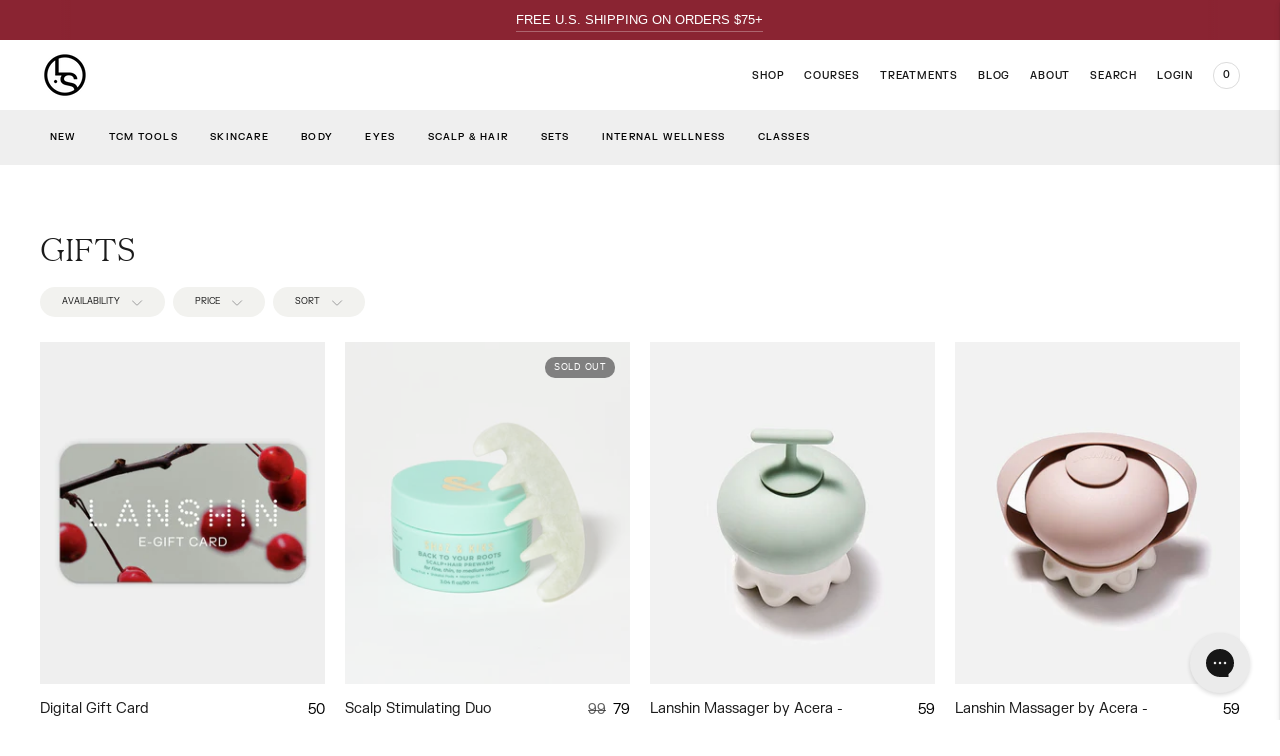

--- FILE ---
content_type: text/javascript; charset=utf-8
request_url: https://lanshin.com/products/face-eye-set.js
body_size: 520
content:
{"id":6846362812462,"title":"Face \u0026 Eye Set","handle":"face-eye-set","description":"\u003cp\u003e\u003ci\u003e\u003cspan style=\"font-weight: 400;\" data-mce-style=\"font-weight: 400;\"\u003eWho it’s for…\u003c\/span\u003e\u003c\/i\u003e\u003c\/p\u003e\n\u003cp\u003e\u003cspan style=\"font-weight: 400;\" data-mce-style=\"font-weight: 400;\"\u003eThe Gua Sha newbie who wants to level up their practice.\u003c\/span\u003e\u003c\/p\u003e\n\u003cp\u003e\u003ci\u003e\u003cspan style=\"font-weight: 400;\" data-mce-style=\"font-weight: 400;\"\u003eWhy they’ll love it…\u003c\/span\u003e\u003c\/i\u003e\u003c\/p\u003e\n\u003cp\u003e\u003cspan style=\"font-weight: 400;\" data-mce-style=\"font-weight: 400;\"\u003eTone, smooth, and lift with our intro tool. Precision application with our sculpting spoons.\u003c\/span\u003e\u003c\/p\u003e\n\u003col\u003e\u003c\/ol\u003e\n\u003cp data-mce-fragment=\"1\"\u003e\u003cstrong\u003eWhat's Inside\u003c\/strong\u003e\u003c\/p\u003e\n\u003cp\u003eLanshin Intro Gua Sha Tool\u003c\/p\u003e\n\u003cp\u003eLanshin Sculpting Spoon\u003c\/p\u003e\n\u003cp data-mce-fragment=\"1\"\u003e \u003c\/p\u003e","published_at":"2023-12-04T16:17:39-05:00","created_at":"2022-11-15T16:13:28-05:00","vendor":"Misc","type":"Skin Care","tags":["sets","spo-default","spo-disabled","spo-notify-me-disabled"],"price":7000,"price_min":7000,"price_max":10200,"available":true,"price_varies":true,"compare_at_price":8800,"compare_at_price_min":8800,"compare_at_price_max":12800,"compare_at_price_varies":true,"variants":[{"id":40118532374574,"title":"Xiuyan Jade","option1":"Xiuyan Jade","option2":null,"option3":null,"sku":"KT-0020-XJ","requires_shipping":true,"taxable":true,"featured_image":{"id":30764083347502,"product_id":6846362812462,"position":1,"created_at":"2023-12-04T17:22:22-05:00","updated_at":"2023-12-04T17:22:28-05:00","alt":null,"width":1080,"height":1080,"src":"https:\/\/cdn.shopify.com\/s\/files\/1\/1862\/3521\/files\/JadeDuo.png?v=1701728548","variant_ids":[40118532374574]},"available":true,"name":"Face \u0026 Eye Set - Xiuyan Jade","public_title":"Xiuyan Jade","options":["Xiuyan Jade"],"price":7000,"weight":139,"compare_at_price":8800,"inventory_management":"shopify","barcode":"","featured_media":{"alt":null,"id":23092195164206,"position":1,"preview_image":{"aspect_ratio":1.0,"height":1080,"width":1080,"src":"https:\/\/cdn.shopify.com\/s\/files\/1\/1862\/3521\/files\/JadeDuo.png?v=1701728548"}},"requires_selling_plan":false,"selling_plan_allocations":[]},{"id":40118532407342,"title":"Nephrite Jade","option1":"Nephrite Jade","option2":null,"option3":null,"sku":"KT-0020-NJ","requires_shipping":true,"taxable":true,"featured_image":{"id":30764083871790,"product_id":6846362812462,"position":2,"created_at":"2023-12-04T17:22:40-05:00","updated_at":"2023-12-04T17:22:42-05:00","alt":null,"width":1080,"height":1080,"src":"https:\/\/cdn.shopify.com\/s\/files\/1\/1862\/3521\/files\/NephriteDuo.png?v=1701728562","variant_ids":[40118532407342]},"available":true,"name":"Face \u0026 Eye Set - Nephrite Jade","public_title":"Nephrite Jade","options":["Nephrite Jade"],"price":10200,"weight":204,"compare_at_price":12800,"inventory_management":"shopify","barcode":"","featured_media":{"alt":null,"id":23092195622958,"position":2,"preview_image":{"aspect_ratio":1.0,"height":1080,"width":1080,"src":"https:\/\/cdn.shopify.com\/s\/files\/1\/1862\/3521\/files\/NephriteDuo.png?v=1701728562"}},"requires_selling_plan":false,"selling_plan_allocations":[]}],"images":["\/\/cdn.shopify.com\/s\/files\/1\/1862\/3521\/files\/JadeDuo.png?v=1701728548","\/\/cdn.shopify.com\/s\/files\/1\/1862\/3521\/files\/NephriteDuo.png?v=1701728562"],"featured_image":"\/\/cdn.shopify.com\/s\/files\/1\/1862\/3521\/files\/JadeDuo.png?v=1701728548","options":[{"name":"Stone","position":1,"values":["Xiuyan Jade","Nephrite Jade"]}],"url":"\/products\/face-eye-set","media":[{"alt":null,"id":23092195164206,"position":1,"preview_image":{"aspect_ratio":1.0,"height":1080,"width":1080,"src":"https:\/\/cdn.shopify.com\/s\/files\/1\/1862\/3521\/files\/JadeDuo.png?v=1701728548"},"aspect_ratio":1.0,"height":1080,"media_type":"image","src":"https:\/\/cdn.shopify.com\/s\/files\/1\/1862\/3521\/files\/JadeDuo.png?v=1701728548","width":1080},{"alt":null,"id":23092195622958,"position":2,"preview_image":{"aspect_ratio":1.0,"height":1080,"width":1080,"src":"https:\/\/cdn.shopify.com\/s\/files\/1\/1862\/3521\/files\/NephriteDuo.png?v=1701728562"},"aspect_ratio":1.0,"height":1080,"media_type":"image","src":"https:\/\/cdn.shopify.com\/s\/files\/1\/1862\/3521\/files\/NephriteDuo.png?v=1701728562","width":1080}],"requires_selling_plan":false,"selling_plan_groups":[]}

--- FILE ---
content_type: text/javascript; charset=utf-8
request_url: https://lanshin.com/products/shoyeido-incense-horikawa-river-path-20-sticks.js
body_size: 797
content:
{"id":4650356604974,"title":"Horikawa 堀川 (River Path)","handle":"shoyeido-incense-horikawa-river-path-20-sticks","description":"\u003cp\u003eMade from a recipe perfected by Shoyeido's master incense crafters over 30 years ago, River Path remains one of Shoyeido’s most popular incense scents. A perfect, transcendent blend of cinnamon and frankincense to tantalize the senses.\u003cbr\u003e\u003c\/p\u003e\n\u003cp\u003eIncludes: 20 or 80 incense sticks + 1 biodegradable incense holder\u003c\/p\u003e\n\u003cp\u003eMeasures 2.75” (each stick)\u003c\/p\u003e\n\u003cp\u003eApprox. burn time - 20 mins per stick \u003c\/p\u003e\n\u003cp\u003eNote: \u003cspan\u003eBecause these lack the filler-stick, they‘re more brittle than commercial incense sticks many are familiar with. It is important to handle with care. \u003c\/span\u003e\u003c\/p\u003e\n\u003cp class=\"container\"\u003e \u003c\/p\u003e\n\u003cmain\u003e\u003cb\u003eShoyeido\u003c\/b\u003e is a 300-year old traditional Japanese incense company, established in 1705, producing what is widely considered to be the highest quality, finest natural incense in the world. Shoyeido's unique incense is hand-blended from the finest natural ingredients, using expertise that has been refined and perfected over 300 years.\u003cbr\u003e\u003cbr\u003e\"Shoyeido\" is derived from the three characters: Sho, Yei and Do. Sho means \"Pine tree\"; Yei is the ancient sound meaning \"Prosperity\"; and Do is a store or company. In their traditional grading system, the Japanese routinely used sho (pine tree), chiku (bamboo), and bai (plum tree), to represent varying degrees of quality. In this grading system, sho (pine-tree) represents the highest grade or quality. \u003c\/main\u003e\n\u003cp\u003e \u003c\/p\u003e","published_at":"2020-09-21T16:15:22-04:00","created_at":"2020-09-21T11:56:33-04:00","vendor":"Shoyeido Incense","type":"","tags":["Gift","Incense","Massage","spo-default","spo-disabled","spo-notify-me-disabled","Travel"],"price":2750,"price_min":2750,"price_max":6595,"available":true,"price_varies":true,"compare_at_price":null,"compare_at_price_min":0,"compare_at_price_max":0,"compare_at_price_varies":false,"variants":[{"id":39983320825902,"title":"20 Sticks","option1":"20 Sticks","option2":null,"option3":null,"sku":"SI-0002","requires_shipping":true,"taxable":true,"featured_image":null,"available":true,"name":"Horikawa 堀川 (River Path) - 20 Sticks","public_title":"20 Sticks","options":["20 Sticks"],"price":2750,"weight":14,"compare_at_price":null,"inventory_management":"shopify","barcode":"","requires_selling_plan":false,"selling_plan_allocations":[]},{"id":39983320858670,"title":"80 Sticks","option1":"80 Sticks","option2":null,"option3":null,"sku":"SI-0003","requires_shipping":true,"taxable":true,"featured_image":null,"available":true,"name":"Horikawa 堀川 (River Path) - 80 Sticks","public_title":"80 Sticks","options":["80 Sticks"],"price":6595,"weight":14,"compare_at_price":null,"inventory_management":"shopify","barcode":"","requires_selling_plan":false,"selling_plan_allocations":[]}],"images":["\/\/cdn.shopify.com\/s\/files\/1\/1862\/3521\/products\/Shoyeido-Incense-sw.jpg?v=1657800767"],"featured_image":"\/\/cdn.shopify.com\/s\/files\/1\/1862\/3521\/products\/Shoyeido-Incense-sw.jpg?v=1657800767","options":[{"name":"Size","position":1,"values":["20 Sticks","80 Sticks"]}],"url":"\/products\/shoyeido-incense-horikawa-river-path-20-sticks","media":[{"alt":null,"id":21697032716334,"position":1,"preview_image":{"aspect_ratio":1.0,"height":1700,"width":1700,"src":"https:\/\/cdn.shopify.com\/s\/files\/1\/1862\/3521\/products\/Shoyeido-Incense-sw.jpg?v=1657800767"},"aspect_ratio":1.0,"height":1700,"media_type":"image","src":"https:\/\/cdn.shopify.com\/s\/files\/1\/1862\/3521\/products\/Shoyeido-Incense-sw.jpg?v=1657800767","width":1700}],"requires_selling_plan":false,"selling_plan_groups":[]}

--- FILE ---
content_type: text/javascript; charset=utf-8
request_url: https://lanshin.com/products/lanshin-scalp-stimulator-jade.js
body_size: 1360
content:
{"id":6595132784686,"title":"Scalp Stimulator - Jade","handle":"lanshin-scalp-stimulator-jade","description":"\u003cp\u003e\u003cspan style=\"font-family: -apple-system, BlinkMacSystemFont, 'San Francisco', 'Segoe UI', Roboto, 'Helvetica Neue', sans-serif;\" mce-data-marked=\"1\"\u003eThe Lanshin Scalp Stimulator features: \u003c\/span\u003e\u003c\/p\u003e\n\u003cul\u003e\n\u003cli\u003e\u003cspan style=\"font-family: -apple-system, BlinkMacSystemFont, 'San Francisco', 'Segoe UI', Roboto, 'Helvetica Neue', sans-serif;\" mce-data-marked=\"1\"\u003eThick, Rounded Teeth to stimulate acupressure points with comfort\u003c\/span\u003e\u003c\/li\u003e\n\u003cli\u003e\u003cspan style=\"font-family: -apple-system, BlinkMacSystemFont, 'San Francisco', 'Segoe UI', Roboto, 'Helvetica Neue', sans-serif;\" mce-data-marked=\"1\"\u003eWide set teeth that energize your scalp without pulling or tugging hair. \u003c\/span\u003e\u003c\/li\u003e\n\u003cli\u003e\u003cspan style=\"font-family: -apple-system, BlinkMacSystemFont, 'San Francisco', 'Segoe UI', Roboto, 'Helvetica Neue', sans-serif;\" mce-data-marked=\"1\"\u003eTop Grade Xiuyan Jade handcrafted for durability and quality. \u003c\/span\u003e\u003c\/li\u003e\n\u003c\/ul\u003e\n\u003cp\u003eMeasurements. L 3.5” x W 2.25” \u003c\/p\u003e\n\u003cp class=\"p1\"\u003e\u003cstrong\u003e\u003cspan class=\"s1\"\u003eLanshin tools will not be accepted for return or exchange. Please carefully consider this prior to purchasing.\u003c\/span\u003e\u003c\/strong\u003e\u003c\/p\u003e","published_at":"2022-06-02T13:30:54-04:00","created_at":"2021-06-17T12:17:09-04:00","vendor":"lanshin","type":"","tags":["Acupressure","Exclusive","Fascia","Hair","Headache","Jade","Lanshin","Massage","Migraine","spo-default","spo-disabled","spo-notify-me-disabled"],"price":5900,"price_min":5900,"price_max":5900,"available":true,"price_varies":false,"compare_at_price":null,"compare_at_price_min":0,"compare_at_price_max":0,"compare_at_price_varies":false,"variants":[{"id":39414146433070,"title":"Default Title","option1":"Default Title","option2":null,"option3":null,"sku":"LS-0015","requires_shipping":true,"taxable":true,"featured_image":null,"available":true,"name":"Scalp Stimulator - Jade","public_title":null,"options":["Default Title"],"price":5900,"weight":54,"compare_at_price":null,"inventory_management":"shopify","barcode":"9375062515146","requires_selling_plan":false,"selling_plan_allocations":[]}],"images":["\/\/cdn.shopify.com\/s\/files\/1\/1862\/3521\/files\/Adapted_Scalp_Jade_Ecomm_1.jpg?v=1698336807","\/\/cdn.shopify.com\/s\/files\/1\/1862\/3521\/files\/stimmyhero1.jpg?v=1698948187","\/\/cdn.shopify.com\/s\/files\/1\/1862\/3521\/files\/Adapted_Scalp_Jade_Ecomm_2.jpg?v=1698948187","\/\/cdn.shopify.com\/s\/files\/1\/1862\/3521\/files\/Adapted_Scalp_Jade_Ecomm_3.jpg?v=1698948187"],"featured_image":"\/\/cdn.shopify.com\/s\/files\/1\/1862\/3521\/files\/Adapted_Scalp_Jade_Ecomm_1.jpg?v=1698336807","options":[{"name":"Title","position":1,"values":["Default Title"]}],"url":"\/products\/lanshin-scalp-stimulator-jade","media":[{"alt":null,"id":22999860215854,"position":1,"preview_image":{"aspect_ratio":1.0,"height":1500,"width":1500,"src":"https:\/\/cdn.shopify.com\/s\/files\/1\/1862\/3521\/files\/Adapted_Scalp_Jade_Ecomm_1.jpg?v=1698336807"},"aspect_ratio":1.0,"height":1500,"media_type":"image","src":"https:\/\/cdn.shopify.com\/s\/files\/1\/1862\/3521\/files\/Adapted_Scalp_Jade_Ecomm_1.jpg?v=1698336807","width":1500},{"alt":null,"id":23018807066670,"position":2,"preview_image":{"aspect_ratio":1.0,"height":1500,"width":1500,"src":"https:\/\/cdn.shopify.com\/s\/files\/1\/1862\/3521\/files\/stimmyhero1.jpg?v=1698948187"},"aspect_ratio":1.0,"height":1500,"media_type":"image","src":"https:\/\/cdn.shopify.com\/s\/files\/1\/1862\/3521\/files\/stimmyhero1.jpg?v=1698948187","width":1500},{"alt":null,"id":22999860281390,"position":3,"preview_image":{"aspect_ratio":1.0,"height":1500,"width":1500,"src":"https:\/\/cdn.shopify.com\/s\/files\/1\/1862\/3521\/files\/Adapted_Scalp_Jade_Ecomm_2.jpg?v=1698948187"},"aspect_ratio":1.0,"height":1500,"media_type":"image","src":"https:\/\/cdn.shopify.com\/s\/files\/1\/1862\/3521\/files\/Adapted_Scalp_Jade_Ecomm_2.jpg?v=1698948187","width":1500},{"alt":null,"id":23003693056046,"position":4,"preview_image":{"aspect_ratio":1.0,"height":540,"width":540,"src":"https:\/\/cdn.shopify.com\/s\/files\/1\/1862\/3521\/files\/preview_images\/47c82f0579d64947ad254eb1d6435936.thumbnail.0000000000.jpg?v=1698441646"},"aspect_ratio":1.0,"duration":5800,"media_type":"video","sources":[{"format":"mp4","height":480,"mime_type":"video\/mp4","url":"https:\/\/cdn.shopify.com\/videos\/c\/vp\/47c82f0579d64947ad254eb1d6435936\/47c82f0579d64947ad254eb1d6435936.SD-480p-1.5Mbps-19960262.mp4","width":480},{"format":"m3u8","height":480,"mime_type":"application\/x-mpegURL","url":"https:\/\/cdn.shopify.com\/videos\/c\/vp\/47c82f0579d64947ad254eb1d6435936\/47c82f0579d64947ad254eb1d6435936.m3u8","width":480}]},{"alt":null,"id":22999860248622,"position":5,"preview_image":{"aspect_ratio":1.0,"height":1500,"width":1500,"src":"https:\/\/cdn.shopify.com\/s\/files\/1\/1862\/3521\/files\/Adapted_Scalp_Jade_Ecomm_3.jpg?v=1698948187"},"aspect_ratio":1.0,"height":1500,"media_type":"image","src":"https:\/\/cdn.shopify.com\/s\/files\/1\/1862\/3521\/files\/Adapted_Scalp_Jade_Ecomm_3.jpg?v=1698948187","width":1500}],"requires_selling_plan":false,"selling_plan_groups":[]}

--- FILE ---
content_type: text/javascript; charset=utf-8
request_url: https://lanshin.com/products/scalp-stimulating-duo.js
body_size: 1268
content:
{"id":6811380842542,"title":"Scalp Stimulating Duo","handle":"scalp-stimulating-duo","description":"\u003cp\u003e\u003ca href=\"https:\/\/lanshin.com\/products\/lanshin-scalp-stimulator-jade\" style=\"font-family: -apple-system, BlinkMacSystemFont, 'San Francisco', 'Segoe UI', Roboto, 'Helvetica Neue', sans-serif;\"\u003eLanshin Scalp Stimulator - Jade\u003c\/a\u003e -\u003cbr\u003e\u003cmeta charset=\"utf-8\"\u003e\u003c\/p\u003e\n\u003cp\u003eHand-crafted in top grade Xiu Yan Jade, this low-tech, high-touch tool is uniquely designed to stimulate multiple acupressure points on the scalp simultaneously to promote increased blood and qi (energy) flow to the scalp, both of which are necessary for healthy scalp and hair in Chinese medicine practice.\u003c\/p\u003e\n\u003cp\u003e\u003cspan style=\"text-decoration: underline;\" data-mce-style=\"text-decoration: underline;\"\u003eShaz \u0026amp; Kiks Scalp + Hair Prewash (90ml) -\u003c\/span\u003e\u003c\/p\u003e\n\u003cp\u003eA creamy hair mask synergistically formulated with 25 nutrient-rich Indian Ayurvedic herbs, oils \u0026amp; flowers that holistically takes care of your entire hair ecosystem. An essential step 1 to build your healthiest hair.\u003c\/p\u003e\n\u003cp\u003e \u003c\/p\u003e","published_at":"2022-08-16T10:49:16-04:00","created_at":"2022-08-15T15:40:00-04:00","vendor":"Misc","type":"","tags":["Hair","sets"],"price":7900,"price_min":7900,"price_max":7900,"available":false,"price_varies":false,"compare_at_price":9900,"compare_at_price_min":9900,"compare_at_price_max":9900,"compare_at_price_varies":false,"variants":[{"id":39960894636078,"title":"Fine or Thin to Medium Hair","option1":"Fine or Thin to Medium Hair","option2":null,"option3":null,"sku":"SK-0002-V1","requires_shipping":true,"taxable":true,"featured_image":{"id":29494612033582,"product_id":6811380842542,"position":1,"created_at":"2022-08-15T15:41:22-04:00","updated_at":"2023-10-25T15:44:20-04:00","alt":null,"width":2000,"height":2000,"src":"https:\/\/cdn.shopify.com\/s\/files\/1\/1862\/3521\/products\/S_K_62167copy.jpg?v=1698263060","variant_ids":[39960894636078]},"available":false,"name":"Scalp Stimulating Duo - Fine or Thin to Medium Hair","public_title":"Fine or Thin to Medium Hair","options":["Fine or Thin to Medium Hair"],"price":7900,"weight":293,"compare_at_price":9900,"inventory_management":"shopify","barcode":"","featured_media":{"alt":null,"id":21802815750190,"position":1,"preview_image":{"aspect_ratio":1.0,"height":2000,"width":2000,"src":"https:\/\/cdn.shopify.com\/s\/files\/1\/1862\/3521\/products\/S_K_62167copy.jpg?v=1698263060"}},"requires_selling_plan":false,"selling_plan_allocations":[]},{"id":39960894668846,"title":"Thick or Curly to Coily Hair","option1":"Thick or Curly to Coily Hair","option2":null,"option3":null,"sku":"SK-0002-V2","requires_shipping":true,"taxable":true,"featured_image":{"id":29494612131886,"product_id":6811380842542,"position":2,"created_at":"2022-08-15T15:41:22-04:00","updated_at":"2023-10-25T15:44:20-04:00","alt":null,"width":2000,"height":2000,"src":"https:\/\/cdn.shopify.com\/s\/files\/1\/1862\/3521\/products\/S_K_62171copy.jpg?v=1698263060","variant_ids":[39960894668846]},"available":false,"name":"Scalp Stimulating Duo - Thick or Curly to Coily Hair","public_title":"Thick or Curly to Coily Hair","options":["Thick or Curly to Coily Hair"],"price":7900,"weight":293,"compare_at_price":9900,"inventory_management":"shopify","barcode":"","featured_media":{"alt":null,"id":21802815717422,"position":2,"preview_image":{"aspect_ratio":1.0,"height":2000,"width":2000,"src":"https:\/\/cdn.shopify.com\/s\/files\/1\/1862\/3521\/products\/S_K_62171copy.jpg?v=1698263060"}},"requires_selling_plan":false,"selling_plan_allocations":[]}],"images":["\/\/cdn.shopify.com\/s\/files\/1\/1862\/3521\/products\/S_K_62167copy.jpg?v=1698263060","\/\/cdn.shopify.com\/s\/files\/1\/1862\/3521\/products\/S_K_62171copy.jpg?v=1698263060"],"featured_image":"\/\/cdn.shopify.com\/s\/files\/1\/1862\/3521\/products\/S_K_62167copy.jpg?v=1698263060","options":[{"name":"Hair Type","position":1,"values":["Fine or Thin to Medium Hair","Thick or Curly to Coily Hair"]}],"url":"\/products\/scalp-stimulating-duo","media":[{"alt":null,"id":21802815750190,"position":1,"preview_image":{"aspect_ratio":1.0,"height":2000,"width":2000,"src":"https:\/\/cdn.shopify.com\/s\/files\/1\/1862\/3521\/products\/S_K_62167copy.jpg?v=1698263060"},"aspect_ratio":1.0,"height":2000,"media_type":"image","src":"https:\/\/cdn.shopify.com\/s\/files\/1\/1862\/3521\/products\/S_K_62167copy.jpg?v=1698263060","width":2000},{"alt":null,"id":21802815717422,"position":2,"preview_image":{"aspect_ratio":1.0,"height":2000,"width":2000,"src":"https:\/\/cdn.shopify.com\/s\/files\/1\/1862\/3521\/products\/S_K_62171copy.jpg?v=1698263060"},"aspect_ratio":1.0,"height":2000,"media_type":"image","src":"https:\/\/cdn.shopify.com\/s\/files\/1\/1862\/3521\/products\/S_K_62171copy.jpg?v=1698263060","width":2000}],"requires_selling_plan":false,"selling_plan_groups":[]}

--- FILE ---
content_type: text/javascript; charset=utf-8
request_url: https://lanshin.com/products/lanshin-pro-gua-sha-tool.js
body_size: 932
content:
{"id":719929704494,"title":"Pro Gua Sha Tool","handle":"lanshin-pro-gua-sha-tool","description":"\u003cp\u003eAlso known as \"He Tian\" Jade in China, Nephrite is valued for its unique healing properties. When used together with well-formulated skincare products, face Gua Sha with your Lanshin Pro your skin health and youth glow will be iconic. \u003cbr\u003e\u003cbr\u003eKeep scrolling for a step-by-step video demonstrating the use of the Lanshin Pro Gua Sha Tool. \u003c\/p\u003e\n\u003cp\u003eMeasurements. L 4” x W 2.17”\u003cstrong\u003e\u003c\/strong\u003e\u003c\/p\u003e\n\u003ch5 class=\"p1\"\u003e\u003cspan class=\"s1\"\u003eFREE U.S. SHIPPING \u003cbr\u003e\u003cbr\u003ePlease note: We are unable to accept Lanshin Gua Sha tools for return or exchange. Please carefully consider this prior to purchasing, thank you!\u003c\/span\u003e\u003c\/h5\u003e","published_at":"2019-11-07T20:11:50-05:00","created_at":"2018-06-21T10:15:26-04:00","vendor":"Lanshin","type":"","tags":["Facial Gua Sha","Far Infrared","Gua Sha","Jade","Lanshin","Lanshin Pro","Nephrite","Nephrite Jade","Patented","Skin Health","spo-default","spo-disabled","spo-notify-me-disabled","TMJ","Vegan"],"price":12900,"price_min":12900,"price_max":12900,"available":true,"price_varies":false,"compare_at_price":null,"compare_at_price_min":0,"compare_at_price_max":0,"compare_at_price_varies":false,"variants":[{"id":8049032757294,"title":"Default Title","option1":"Default Title","option2":null,"option3":null,"sku":"LS-0008","requires_shipping":true,"taxable":true,"featured_image":null,"available":true,"name":"Pro Gua Sha Tool","public_title":null,"options":["Default Title"],"price":12900,"weight":113,"compare_at_price":null,"inventory_management":"shopify","barcode":"9375727521796","requires_selling_plan":false,"selling_plan_allocations":[]}],"images":["\/\/cdn.shopify.com\/s\/files\/1\/1862\/3521\/files\/211181_J_LANSHIN_03_PRO_TOOL_BG-GRAD_WHT1_64a3056a-7598-4aee-ad68-4584d7c7ee82.png?v=1698844458","\/\/cdn.shopify.com\/s\/files\/1\/1862\/3521\/files\/prohero2.jpg?v=1698947748","\/\/cdn.shopify.com\/s\/files\/1\/1862\/3521\/products\/LPGST-2-sw.jpg?v=1698947748","\/\/cdn.shopify.com\/s\/files\/1\/1862\/3521\/products\/LPGST-1-sw.jpg?v=1698947748","\/\/cdn.shopify.com\/s\/files\/1\/1862\/3521\/files\/prohero1.jpg?v=1698947748","\/\/cdn.shopify.com\/s\/files\/1\/1862\/3521\/products\/BandA-SC-sw.jpg?v=1698947621","\/\/cdn.shopify.com\/s\/files\/1\/1862\/3521\/products\/BandA-Mom-sw.jpg?v=1698947621"],"featured_image":"\/\/cdn.shopify.com\/s\/files\/1\/1862\/3521\/files\/211181_J_LANSHIN_03_PRO_TOOL_BG-GRAD_WHT1_64a3056a-7598-4aee-ad68-4584d7c7ee82.png?v=1698844458","options":[{"name":"Title","position":1,"values":["Default Title"]}],"url":"\/products\/lanshin-pro-gua-sha-tool","media":[{"alt":null,"id":23015072825390,"position":1,"preview_image":{"aspect_ratio":1.0,"height":2000,"width":2000,"src":"https:\/\/cdn.shopify.com\/s\/files\/1\/1862\/3521\/files\/211181_J_LANSHIN_03_PRO_TOOL_BG-GRAD_WHT1_64a3056a-7598-4aee-ad68-4584d7c7ee82.png?v=1698844458"},"aspect_ratio":1.0,"height":2000,"media_type":"image","src":"https:\/\/cdn.shopify.com\/s\/files\/1\/1862\/3521\/files\/211181_J_LANSHIN_03_PRO_TOOL_BG-GRAD_WHT1_64a3056a-7598-4aee-ad68-4584d7c7ee82.png?v=1698844458","width":2000},{"alt":null,"id":23018790223918,"position":2,"preview_image":{"aspect_ratio":1.0,"height":1500,"width":1500,"src":"https:\/\/cdn.shopify.com\/s\/files\/1\/1862\/3521\/files\/prohero2.jpg?v=1698947748"},"aspect_ratio":1.0,"height":1500,"media_type":"image","src":"https:\/\/cdn.shopify.com\/s\/files\/1\/1862\/3521\/files\/prohero2.jpg?v=1698947748","width":1500},{"alt":null,"id":21697132625966,"position":3,"preview_image":{"aspect_ratio":1.0,"height":1000,"width":1000,"src":"https:\/\/cdn.shopify.com\/s\/files\/1\/1862\/3521\/products\/LPGST-2-sw.jpg?v=1698947748"},"aspect_ratio":1.0,"height":1000,"media_type":"image","src":"https:\/\/cdn.shopify.com\/s\/files\/1\/1862\/3521\/products\/LPGST-2-sw.jpg?v=1698947748","width":1000},{"alt":null,"id":23003308884014,"position":4,"preview_image":{"aspect_ratio":1.0,"height":540,"width":540,"src":"https:\/\/cdn.shopify.com\/s\/files\/1\/1862\/3521\/files\/preview_images\/ad240e27da544a9ebbec4c243e678090.thumbnail.0000000000.jpg?v=1698430013"},"aspect_ratio":1.0,"duration":5880,"media_type":"video","sources":[{"format":"mp4","height":480,"mime_type":"video\/mp4","url":"https:\/\/cdn.shopify.com\/videos\/c\/vp\/ad240e27da544a9ebbec4c243e678090\/ad240e27da544a9ebbec4c243e678090.SD-480p-1.5Mbps-19954490.mp4","width":480},{"format":"m3u8","height":480,"mime_type":"application\/x-mpegURL","url":"https:\/\/cdn.shopify.com\/videos\/c\/vp\/ad240e27da544a9ebbec4c243e678090\/ad240e27da544a9ebbec4c243e678090.m3u8","width":480}]},{"alt":null,"id":21697133248558,"position":5,"preview_image":{"aspect_ratio":1.0,"height":1000,"width":1000,"src":"https:\/\/cdn.shopify.com\/s\/files\/1\/1862\/3521\/products\/LPGST-1-sw.jpg?v=1698947748"},"aspect_ratio":1.0,"height":1000,"media_type":"image","src":"https:\/\/cdn.shopify.com\/s\/files\/1\/1862\/3521\/products\/LPGST-1-sw.jpg?v=1698947748","width":1000},{"alt":null,"id":23018790191150,"position":6,"preview_image":{"aspect_ratio":1.0,"height":1500,"width":1500,"src":"https:\/\/cdn.shopify.com\/s\/files\/1\/1862\/3521\/files\/prohero1.jpg?v=1698947748"},"aspect_ratio":1.0,"height":1500,"media_type":"image","src":"https:\/\/cdn.shopify.com\/s\/files\/1\/1862\/3521\/files\/prohero1.jpg?v=1698947748","width":1500},{"alt":null,"id":21697133379630,"position":7,"preview_image":{"aspect_ratio":1.0,"height":700,"width":700,"src":"https:\/\/cdn.shopify.com\/s\/files\/1\/1862\/3521\/products\/BandA-SC-sw.jpg?v=1698947621"},"aspect_ratio":1.0,"height":700,"media_type":"image","src":"https:\/\/cdn.shopify.com\/s\/files\/1\/1862\/3521\/products\/BandA-SC-sw.jpg?v=1698947621","width":700},{"alt":null,"id":21697133707310,"position":8,"preview_image":{"aspect_ratio":1.0,"height":700,"width":700,"src":"https:\/\/cdn.shopify.com\/s\/files\/1\/1862\/3521\/products\/BandA-Mom-sw.jpg?v=1698947621"},"aspect_ratio":1.0,"height":700,"media_type":"image","src":"https:\/\/cdn.shopify.com\/s\/files\/1\/1862\/3521\/products\/BandA-Mom-sw.jpg?v=1698947621","width":700}],"requires_selling_plan":false,"selling_plan_groups":[]}

--- FILE ---
content_type: text/javascript; charset=utf-8
request_url: https://lanshin.com/products/lanshin-massager-by-acera-sage.js
body_size: 2045
content:
{"id":6691788587054,"title":"Lanshin Massager by Acera - Sage","handle":"lanshin-massager-by-acera-sage","description":"\u003cp\u003eTo use, simply remove the cap and add hot water. The tool becomes a heated vessel that delivers soothing infrared heat to tired, aching body parts that crave extra care and attention.\u003c\/p\u003e\n\u003cp\u003eFollowing the principles of TCM, as explained in Sandra’s\u003cspan\u003e \u003c\/span\u003e\u003ca href=\"https:\/\/youtu.be\/K2rPkR9uCkc\" target=\"_blank\"\u003e\u003cstrong\u003eYouTube tutorial\u003c\/strong\u003e\u003c\/a\u003e, we regularly use the benefits of heat energy to boost well-being. \u003c\/p\u003e\n\u003ch5\u003e\u003cstrong\u003eNotice\u003c\/strong\u003e\u003c\/h5\u003e\n\u003cp class=\"p1\"\u003e\u003cspan class=\"s1\"\u003eAlways test the temperature on your hand or arm first, especially before using it on your face or on others. If it’s too hot, wait for it to cool before use.\u003c\/span\u003e\u003c\/p\u003e\n\u003cp class=\"p1\"\u003e\u003cspan class=\"s1\"\u003e* If you have health conditions that may be affected by massage or heat, please check with a medical professional prior to use.\u003c\/span\u003e\u003c\/p\u003e\n\u003cp class=\"p1\"\u003e\u003cspan class=\"s1\"\u003e** \u003cspan\u003eIf you are pregnant or trying to conceive, please consult your healthcare provider or licensed acupuncturist before using this heated massage tool. Avoid use on the abdomen, low back, sacrum, shoulders, inner ankles (SP6 point), and any other areas recommended against during pregnancy. If you're unsure, feel free to \u003ca rel=\"noopener\" title=\"contact us\" href=\"mailto:support@lanshin.com\" target=\"_blank\"\u003econtact us\u003c\/a\u003e — Lanshin is led by licensed acupuncturists, and we're happy to help guide you.\u003c\/span\u003e\u003c\/span\u003e\u003c\/p\u003e\n\u003cp class=\"p1\"\u003e\u003cstrong\u003e\u003cspan class=\"s1\"\u003eWe are not able to accept returns or exchanges on personal care products. Please carefully consider this prior to purchasing. \u003c\/span\u003e\u003c\/strong\u003e\u003c\/p\u003e","published_at":"2021-11-01T17:35:34-04:00","created_at":"2021-09-10T15:44:05-04:00","vendor":"Lanshin","type":"","tags":["Acupressure","Body","carpal tunnel","Far Infrared","Fascia","Gift","Hot Stone Massage","Lanshin","Latex-Free","Massage","Massager","Patented","Porcelain","pregnancy","Recovery","Repair","Silicone","spo-default","spo-disabled","spo-notify-me-disabled","Sports Massage","TMJ","Tourmaline","Travel","Vegan"],"price":5900,"price_min":5900,"price_max":5900,"available":true,"price_varies":false,"compare_at_price":null,"compare_at_price_min":0,"compare_at_price_max":0,"compare_at_price_varies":false,"variants":[{"id":39512591237166,"title":"Default Title","option1":"Default Title","option2":null,"option3":null,"sku":"LS-0013","requires_shipping":true,"taxable":true,"featured_image":null,"available":true,"name":"Lanshin Massager by Acera - Sage","public_title":null,"options":["Default Title"],"price":5900,"weight":340,"compare_at_price":null,"inventory_management":"shopify","barcode":"9367222436743","requires_selling_plan":false,"selling_plan_allocations":[]}],"images":["\/\/cdn.shopify.com\/s\/files\/1\/1862\/3521\/products\/SagegreenLanshin-Massagers-Crop-sw.jpg?v=1657801550","\/\/cdn.shopify.com\/s\/files\/1\/1862\/3521\/products\/LMA-G2-sw.jpg?v=1698260777","\/\/cdn.shopify.com\/s\/files\/1\/1862\/3521\/files\/Adapted_Massager_Sage_Ecomm_wBag.jpg?v=1698948350","\/\/cdn.shopify.com\/s\/files\/1\/1862\/3521\/files\/Adapted_Massager_Sage_Ecomm_TakenApart_d973e2ad-aa89-4724-81e4-57dff96b5d41.jpg?v=1698948350","\/\/cdn.shopify.com\/s\/files\/1\/1862\/3521\/products\/LMA-G5-sw.jpg?v=1698441617","\/\/cdn.shopify.com\/s\/files\/1\/1862\/3521\/products\/LMA-G1-sw.jpg?v=1698441617"],"featured_image":"\/\/cdn.shopify.com\/s\/files\/1\/1862\/3521\/products\/SagegreenLanshin-Massagers-Crop-sw.jpg?v=1657801550","options":[{"name":"Title","position":1,"values":["Default Title"]}],"url":"\/products\/lanshin-massager-by-acera-sage","media":[{"alt":null,"id":21697076887598,"position":1,"preview_image":{"aspect_ratio":1.0,"height":1600,"width":1600,"src":"https:\/\/cdn.shopify.com\/s\/files\/1\/1862\/3521\/products\/SagegreenLanshin-Massagers-Crop-sw.jpg?v=1657801550"},"aspect_ratio":1.0,"height":1600,"media_type":"image","src":"https:\/\/cdn.shopify.com\/s\/files\/1\/1862\/3521\/products\/SagegreenLanshin-Massagers-Crop-sw.jpg?v=1657801550","width":1600},{"alt":null,"id":21697078394926,"position":2,"preview_image":{"aspect_ratio":1.0,"height":1000,"width":1000,"src":"https:\/\/cdn.shopify.com\/s\/files\/1\/1862\/3521\/products\/LMA-G2-sw.jpg?v=1698260777"},"aspect_ratio":1.0,"height":1000,"media_type":"image","src":"https:\/\/cdn.shopify.com\/s\/files\/1\/1862\/3521\/products\/LMA-G2-sw.jpg?v=1698260777","width":1000},{"alt":null,"id":23003692662830,"position":3,"preview_image":{"aspect_ratio":1.0,"height":540,"width":540,"src":"https:\/\/cdn.shopify.com\/s\/files\/1\/1862\/3521\/files\/preview_images\/83efaa4d64fd479bbc3f20cbf2d1369d.thumbnail.0000000000.jpg?v=1698441609"},"aspect_ratio":1.0,"duration":5000,"media_type":"video","sources":[{"format":"mp4","height":480,"mime_type":"video\/mp4","url":"https:\/\/cdn.shopify.com\/videos\/c\/vp\/83efaa4d64fd479bbc3f20cbf2d1369d\/83efaa4d64fd479bbc3f20cbf2d1369d.SD-480p-1.5Mbps-19960244.mp4","width":480},{"format":"m3u8","height":480,"mime_type":"application\/x-mpegURL","url":"https:\/\/cdn.shopify.com\/videos\/c\/vp\/83efaa4d64fd479bbc3f20cbf2d1369d\/83efaa4d64fd479bbc3f20cbf2d1369d.m3u8","width":480}]},{"alt":null,"id":22999872012334,"position":4,"preview_image":{"aspect_ratio":1.0,"height":1500,"width":1500,"src":"https:\/\/cdn.shopify.com\/s\/files\/1\/1862\/3521\/files\/Adapted_Massager_Sage_Ecomm_wBag.jpg?v=1698948350"},"aspect_ratio":1.0,"height":1500,"media_type":"image","src":"https:\/\/cdn.shopify.com\/s\/files\/1\/1862\/3521\/files\/Adapted_Massager_Sage_Ecomm_wBag.jpg?v=1698948350","width":1500},{"alt":null,"id":23003692695598,"position":5,"preview_image":{"aspect_ratio":1.0,"height":540,"width":540,"src":"https:\/\/cdn.shopify.com\/s\/files\/1\/1862\/3521\/files\/preview_images\/8854718bc1d14bb795456d88188a1516.thumbnail.0000000000.jpg?v=1698441609"},"aspect_ratio":1.0,"duration":6080,"media_type":"video","sources":[{"format":"mp4","height":480,"mime_type":"video\/mp4","url":"https:\/\/cdn.shopify.com\/videos\/c\/vp\/8854718bc1d14bb795456d88188a1516\/8854718bc1d14bb795456d88188a1516.SD-480p-1.5Mbps-19960245.mp4","width":480},{"format":"m3u8","height":480,"mime_type":"application\/x-mpegURL","url":"https:\/\/cdn.shopify.com\/videos\/c\/vp\/8854718bc1d14bb795456d88188a1516\/8854718bc1d14bb795456d88188a1516.m3u8","width":480}]},{"alt":null,"id":22999871979566,"position":6,"preview_image":{"aspect_ratio":1.0,"height":1500,"width":1500,"src":"https:\/\/cdn.shopify.com\/s\/files\/1\/1862\/3521\/files\/Adapted_Massager_Sage_Ecomm_TakenApart_d973e2ad-aa89-4724-81e4-57dff96b5d41.jpg?v=1698948350"},"aspect_ratio":1.0,"height":1500,"media_type":"image","src":"https:\/\/cdn.shopify.com\/s\/files\/1\/1862\/3521\/files\/Adapted_Massager_Sage_Ecomm_TakenApart_d973e2ad-aa89-4724-81e4-57dff96b5d41.jpg?v=1698948350","width":1500},{"alt":null,"id":21697079345198,"position":7,"preview_image":{"aspect_ratio":1.0,"height":1000,"width":1000,"src":"https:\/\/cdn.shopify.com\/s\/files\/1\/1862\/3521\/products\/LMA-G5-sw.jpg?v=1698441617"},"aspect_ratio":1.0,"height":1000,"media_type":"image","src":"https:\/\/cdn.shopify.com\/s\/files\/1\/1862\/3521\/products\/LMA-G5-sw.jpg?v=1698441617","width":1000},{"alt":null,"id":21697077051438,"position":8,"preview_image":{"aspect_ratio":1.0,"height":1000,"width":1000,"src":"https:\/\/cdn.shopify.com\/s\/files\/1\/1862\/3521\/products\/LMA-G1-sw.jpg?v=1698441617"},"aspect_ratio":1.0,"height":1000,"media_type":"image","src":"https:\/\/cdn.shopify.com\/s\/files\/1\/1862\/3521\/products\/LMA-G1-sw.jpg?v=1698441617","width":1000}],"requires_selling_plan":false,"selling_plan_groups":[]}

--- FILE ---
content_type: text/javascript; charset=utf-8
request_url: https://lanshin.com/products/lanshin-massager-by-acera-salt.js
body_size: 1695
content:
{"id":6691787702318,"title":"Lanshin Massager by Acera - Salt Pink","handle":"lanshin-massager-by-acera-salt","description":"\u003cp\u003eTo use, simply remove the cap and add hot water. The tool becomes a heated vessel that delivers soothing infrared heat to tired, aching body parts that crave extra care and attention.\u003c\/p\u003e\n\u003cp\u003eFollowing the principles of TCM, as explained in Sandra’s\u003cspan\u003e \u003c\/span\u003e\u003ca href=\"https:\/\/youtu.be\/K2rPkR9uCkc\" target=\"_blank\"\u003e\u003cstrong\u003eYouTube tutorial\u003c\/strong\u003e\u003c\/a\u003e, we regularly use the benefits of heat energy to boost well-being.\u003c\/p\u003e\n\u003cp\u003e\u003cstrong\u003eNotice\u003c\/strong\u003e\u003c\/p\u003e\n\u003cp class=\"p1\"\u003e\u003cspan class=\"s1\"\u003eAlways test the temperature on your hand or arm first, especially before using it on your face or on others. If it’s too hot, wait for it to cool before use.\u003c\/span\u003e\u003c\/p\u003e\n\u003cp\u003e\u003cspan class=\"s1\"\u003e* If you have health conditions that may be affected by massage or heat, please check with a medical professional prior to use.\u003c\/span\u003e\u003cspan class=\"s1\"\u003e\u003c\/span\u003e\u003c\/p\u003e\n\u003cp\u003e\u003cspan class=\"s1\"\u003e\u003cmeta charset=\"utf-8\"\u003e**\u003cmeta charset=\"utf-8\"\u003e \u003cspan\u003eIf you are pregnant or trying to conceive, please consult your healthcare provider or licensed acupuncturist before using this heated massage tool. Avoid use on the abdomen, low back, sacrum, shoulders, inner ankles (SP6 point), and any other areas recommended against during pregnancy. If you're unsure, feel free to \u003ca rel=\"noopener\" title=\"contact us\" href=\"mailto:support@lanshin.com\" target=\"_blank\"\u003econtact us\u003c\/a\u003e — Lanshin is led by licensed acupuncturists, and we're happy to help guide you.\u003c\/span\u003e\u003c\/span\u003e\u003c\/p\u003e\n\u003cp class=\"p1\"\u003e\u003cstrong\u003e\u003cspan class=\"s1\"\u003eWe are not able to accept returns or exchanges on personal care products. Please carefully consider this prior to purchasing. \u003c\/span\u003e\u003c\/strong\u003e\u003c\/p\u003e","published_at":"2021-11-01T17:38:02-04:00","created_at":"2021-09-10T15:39:24-04:00","vendor":"Lanshin","type":"","tags":["Acupressure","Body","carpal tunnel","Far Infrared","Fascia","Gift","Hot Stone Massage","Lanshin","Latex-Free","Massage","Massager","Patented","Porcelain","pre-order","pregnancy","Recovery","Repair","Silicone","spo-default","spo-disabled","spo-notify-me-disabled","Sports Massage","TMJ","Tourmaline","Travel","Vegan"],"price":5900,"price_min":5900,"price_max":5900,"available":true,"price_varies":false,"compare_at_price":null,"compare_at_price_min":0,"compare_at_price_max":0,"compare_at_price_varies":false,"variants":[{"id":39512589795374,"title":"Default Title","option1":"Default Title","option2":null,"option3":null,"sku":"LS-0014","requires_shipping":true,"taxable":true,"featured_image":null,"available":true,"name":"Lanshin Massager by Acera - Salt Pink","public_title":null,"options":["Default Title"],"price":5900,"weight":340,"compare_at_price":null,"inventory_management":"shopify","barcode":"9371901483539","requires_selling_plan":false,"selling_plan_allocations":[{"price_adjustments":[{"position":1,"price":5900}],"price":5900,"compare_at_price":5900,"per_delivery_price":5900,"selling_plan_id":1219330094,"selling_plan_group_id":"4b27cf8a94db8a50ce24e7780ab21e15a8dc993e"}]}],"images":["\/\/cdn.shopify.com\/s\/files\/1\/1862\/3521\/products\/saltpinkLanshin-Massagers-Crop-sw.jpg?v=1657801584","\/\/cdn.shopify.com\/s\/files\/1\/1862\/3521\/files\/lmasphero1.jpg?v=1698948251","\/\/cdn.shopify.com\/s\/files\/1\/1862\/3521\/products\/LMA-P2-sw.jpg?v=1698948251","\/\/cdn.shopify.com\/s\/files\/1\/1862\/3521\/files\/Adapted_Massager_Pink_Ecomm_wBag_41fa37f4-ad40-440d-b5a9-717269058b06.jpg?v=1698948251","\/\/cdn.shopify.com\/s\/files\/1\/1862\/3521\/files\/Adapted_Massager_Pink_Ecomm_TakenApart.jpg?v=1698948251","\/\/cdn.shopify.com\/s\/files\/1\/1862\/3521\/products\/LMA-P5-sw.jpg?v=1698948242"],"featured_image":"\/\/cdn.shopify.com\/s\/files\/1\/1862\/3521\/products\/saltpinkLanshin-Massagers-Crop-sw.jpg?v=1657801584","options":[{"name":"Title","position":1,"values":["Default Title"]}],"url":"\/products\/lanshin-massager-by-acera-salt","media":[{"alt":null,"id":21697079672878,"position":1,"preview_image":{"aspect_ratio":1.0,"height":1600,"width":1600,"src":"https:\/\/cdn.shopify.com\/s\/files\/1\/1862\/3521\/products\/saltpinkLanshin-Massagers-Crop-sw.jpg?v=1657801584"},"aspect_ratio":1.0,"height":1600,"media_type":"image","src":"https:\/\/cdn.shopify.com\/s\/files\/1\/1862\/3521\/products\/saltpinkLanshin-Massagers-Crop-sw.jpg?v=1657801584","width":1600},{"alt":null,"id":23018809884718,"position":2,"preview_image":{"aspect_ratio":1.0,"height":1500,"width":1500,"src":"https:\/\/cdn.shopify.com\/s\/files\/1\/1862\/3521\/files\/lmasphero1.jpg?v=1698948251"},"aspect_ratio":1.0,"height":1500,"media_type":"image","src":"https:\/\/cdn.shopify.com\/s\/files\/1\/1862\/3521\/files\/lmasphero1.jpg?v=1698948251","width":1500},{"alt":null,"id":21697080590382,"position":3,"preview_image":{"aspect_ratio":1.0,"height":1000,"width":1000,"src":"https:\/\/cdn.shopify.com\/s\/files\/1\/1862\/3521\/products\/LMA-P2-sw.jpg?v=1698948251"},"aspect_ratio":1.0,"height":1000,"media_type":"image","src":"https:\/\/cdn.shopify.com\/s\/files\/1\/1862\/3521\/products\/LMA-P2-sw.jpg?v=1698948251","width":1000},{"alt":null,"id":23003310063662,"position":4,"preview_image":{"aspect_ratio":1.0,"height":540,"width":540,"src":"https:\/\/cdn.shopify.com\/s\/files\/1\/1862\/3521\/files\/preview_images\/e6e4402b17bc4c009c75f3111796153f.thumbnail.0000000000.jpg?v=1698430055"},"aspect_ratio":1.0,"duration":5000,"media_type":"video","sources":[{"format":"mp4","height":480,"mime_type":"video\/mp4","url":"https:\/\/cdn.shopify.com\/videos\/c\/vp\/e6e4402b17bc4c009c75f3111796153f\/e6e4402b17bc4c009c75f3111796153f.SD-480p-1.5Mbps-19954512.mp4","width":480},{"format":"m3u8","height":480,"mime_type":"application\/x-mpegURL","url":"https:\/\/cdn.shopify.com\/videos\/c\/vp\/e6e4402b17bc4c009c75f3111796153f\/e6e4402b17bc4c009c75f3111796153f.m3u8","width":480}]},{"alt":null,"id":22999876796462,"position":5,"preview_image":{"aspect_ratio":1.0,"height":1500,"width":1500,"src":"https:\/\/cdn.shopify.com\/s\/files\/1\/1862\/3521\/files\/Adapted_Massager_Pink_Ecomm_wBag_41fa37f4-ad40-440d-b5a9-717269058b06.jpg?v=1698948251"},"aspect_ratio":1.0,"height":1500,"media_type":"image","src":"https:\/\/cdn.shopify.com\/s\/files\/1\/1862\/3521\/files\/Adapted_Massager_Pink_Ecomm_wBag_41fa37f4-ad40-440d-b5a9-717269058b06.jpg?v=1698948251","width":1500},{"alt":null,"id":23003310096430,"position":6,"preview_image":{"aspect_ratio":1.0,"height":540,"width":540,"src":"https:\/\/cdn.shopify.com\/s\/files\/1\/1862\/3521\/files\/preview_images\/f365170fc57f4be791ba144e2d03e1ff.thumbnail.0000000000.jpg?v=1698430055"},"aspect_ratio":1.0,"duration":6080,"media_type":"video","sources":[{"format":"mp4","height":480,"mime_type":"video\/mp4","url":"https:\/\/cdn.shopify.com\/videos\/c\/vp\/f365170fc57f4be791ba144e2d03e1ff\/f365170fc57f4be791ba144e2d03e1ff.SD-480p-1.5Mbps-19954513.mp4","width":480},{"format":"m3u8","height":480,"mime_type":"application\/x-mpegURL","url":"https:\/\/cdn.shopify.com\/videos\/c\/vp\/f365170fc57f4be791ba144e2d03e1ff\/f365170fc57f4be791ba144e2d03e1ff.m3u8","width":480}]},{"alt":null,"id":22999876763694,"position":7,"preview_image":{"aspect_ratio":1.0,"height":1500,"width":1500,"src":"https:\/\/cdn.shopify.com\/s\/files\/1\/1862\/3521\/files\/Adapted_Massager_Pink_Ecomm_TakenApart.jpg?v=1698948251"},"aspect_ratio":1.0,"height":1500,"media_type":"image","src":"https:\/\/cdn.shopify.com\/s\/files\/1\/1862\/3521\/files\/Adapted_Massager_Pink_Ecomm_TakenApart.jpg?v=1698948251","width":1500},{"alt":null,"id":21697082097710,"position":8,"preview_image":{"aspect_ratio":1.0,"height":1000,"width":1000,"src":"https:\/\/cdn.shopify.com\/s\/files\/1\/1862\/3521\/products\/LMA-P5-sw.jpg?v=1698948242"},"aspect_ratio":1.0,"height":1000,"media_type":"image","src":"https:\/\/cdn.shopify.com\/s\/files\/1\/1862\/3521\/products\/LMA-P5-sw.jpg?v=1698948242","width":1000}],"requires_selling_plan":false,"selling_plan_groups":[{"id":"4b27cf8a94db8a50ce24e7780ab21e15a8dc993e","name":"pre-order","options":[{"name":"Estimated delivery date","position":1,"values":[" 31 January 2026-18 January 2026 1768752385"]}],"selling_plans":[{"id":1219330094,"name":"Pre-order","description":"This item is available via pre-order","options":[{"name":"Estimated delivery date","position":1,"value":" 31 January 2026-18 January 2026 1768752385"}],"recurring_deliveries":false,"price_adjustments":[{"order_count":null,"position":1,"value_type":"percentage","value":0}]}],"app_id":"3160037"}]}

--- FILE ---
content_type: text/javascript; charset=utf-8
request_url: https://lanshin.com/products/peel-n-glow-cooling-pearl-mask-1.js
body_size: 1284
content:
{"id":7169910210606,"title":"PEEL-N-GLOW Cooling Pearl Mask","handle":"peel-n-glow-cooling-pearl-mask-1","description":"\u003cp\u003eDr. Esthe's Cooling Pearl Masks are convenient and easy to use sheet masks that feature ingredients to impart a soothing and cooling effect as they work to regenerate and strengthen the skin barrier. Deeply moisturizing, therefore ideal for normal to dry types. Where these masks really shine specifically is with calming and as the name notes- cooling. This is of particular benefit to those suffering from parched or angry skin, and hot flashes. So good for travel- easy to pack and equally easy to use. Some other times when these Peel-N-Glow Masks come in handy: inclemant climates, and any time skin feels stressed and more.\u003c\/p\u003e\n\u003cp\u003e\u003cstrong\u003eKey Benefits:\u003c\/strong\u003e\u003c\/p\u003e\n\u003cul\u003e\n\u003cli\u003eHighly nourishing for all skin types\u003c\/li\u003e\n\u003cli\u003eQuickly heals damaged and dry skin\u003c\/li\u003e\n\u003cli\u003eCalms irritation\u003c\/li\u003e\n\u003cli\u003eRestores skin post-procedure\u003c\/li\u003e\n\u003c\/ul\u003e","published_at":"2025-05-23T11:02:11-04:00","created_at":"2025-05-23T10:50:18-04:00","vendor":"Dr. Esthe","type":"","tags":["Skin Health","Skincare","spo-default","spo-disabled","spo-notify-me-disabled"],"price":4600,"price_min":4600,"price_max":4600,"available":true,"price_varies":false,"compare_at_price":null,"compare_at_price_min":0,"compare_at_price_max":0,"compare_at_price_varies":false,"variants":[{"id":41407723569198,"title":"1 Box (5 Masks)","option1":"1 Box (5 Masks)","option2":null,"option3":null,"sku":"DE-0006","requires_shipping":true,"taxable":true,"featured_image":null,"available":true,"name":"PEEL-N-GLOW Cooling Pearl Mask - 1 Box (5 Masks)","public_title":"1 Box (5 Masks)","options":["1 Box (5 Masks)"],"price":4600,"weight":142,"compare_at_price":null,"inventory_management":"shopify","barcode":"","requires_selling_plan":false,"selling_plan_allocations":[]}],"images":["\/\/cdn.shopify.com\/s\/files\/1\/1862\/3521\/files\/MASK_SQUARE_LEAD.png?v=1748029186","\/\/cdn.shopify.com\/s\/files\/1\/1862\/3521\/files\/square_mask_1.png?v=1748029202","\/\/cdn.shopify.com\/s\/files\/1\/1862\/3521\/files\/mask_square_3.png?v=1748029202","\/\/cdn.shopify.com\/s\/files\/1\/1862\/3521\/files\/square_mask_4.png?v=1748029202","\/\/cdn.shopify.com\/s\/files\/1\/1862\/3521\/files\/mask_square_5.png?v=1748029202","\/\/cdn.shopify.com\/s\/files\/1\/1862\/3521\/files\/mask_square_6.png?v=1748029202","\/\/cdn.shopify.com\/s\/files\/1\/1862\/3521\/files\/mask_square_7.png?v=1748029202"],"featured_image":"\/\/cdn.shopify.com\/s\/files\/1\/1862\/3521\/files\/MASK_SQUARE_LEAD.png?v=1748029186","options":[{"name":"Quantity","position":1,"values":["1 Box (5 Masks)"]}],"url":"\/products\/peel-n-glow-cooling-pearl-mask-1","media":[{"alt":null,"id":24332262834222,"position":1,"preview_image":{"aspect_ratio":1.0,"height":1500,"width":1500,"src":"https:\/\/cdn.shopify.com\/s\/files\/1\/1862\/3521\/files\/MASK_SQUARE_LEAD.png?v=1748029186"},"aspect_ratio":1.0,"height":1500,"media_type":"image","src":"https:\/\/cdn.shopify.com\/s\/files\/1\/1862\/3521\/files\/MASK_SQUARE_LEAD.png?v=1748029186","width":1500},{"alt":null,"id":24332262866990,"position":2,"preview_image":{"aspect_ratio":1.0,"height":1000,"width":1000,"src":"https:\/\/cdn.shopify.com\/s\/files\/1\/1862\/3521\/files\/square_mask_1.png?v=1748029202"},"aspect_ratio":1.0,"height":1000,"media_type":"image","src":"https:\/\/cdn.shopify.com\/s\/files\/1\/1862\/3521\/files\/square_mask_1.png?v=1748029202","width":1000},{"alt":null,"id":24332262801454,"position":3,"preview_image":{"aspect_ratio":1.0,"height":1500,"width":1500,"src":"https:\/\/cdn.shopify.com\/s\/files\/1\/1862\/3521\/files\/mask_square_3.png?v=1748029202"},"aspect_ratio":1.0,"height":1500,"media_type":"image","src":"https:\/\/cdn.shopify.com\/s\/files\/1\/1862\/3521\/files\/mask_square_3.png?v=1748029202","width":1500},{"alt":null,"id":24332262965294,"position":4,"preview_image":{"aspect_ratio":1.0,"height":1500,"width":1500,"src":"https:\/\/cdn.shopify.com\/s\/files\/1\/1862\/3521\/files\/square_mask_4.png?v=1748029202"},"aspect_ratio":1.0,"height":1500,"media_type":"image","src":"https:\/\/cdn.shopify.com\/s\/files\/1\/1862\/3521\/files\/square_mask_4.png?v=1748029202","width":1500},{"alt":null,"id":24332262932526,"position":5,"preview_image":{"aspect_ratio":1.0,"height":1500,"width":1500,"src":"https:\/\/cdn.shopify.com\/s\/files\/1\/1862\/3521\/files\/mask_square_5.png?v=1748029202"},"aspect_ratio":1.0,"height":1500,"media_type":"image","src":"https:\/\/cdn.shopify.com\/s\/files\/1\/1862\/3521\/files\/mask_square_5.png?v=1748029202","width":1500},{"alt":null,"id":24332262998062,"position":6,"preview_image":{"aspect_ratio":1.0,"height":1500,"width":1500,"src":"https:\/\/cdn.shopify.com\/s\/files\/1\/1862\/3521\/files\/mask_square_6.png?v=1748029202"},"aspect_ratio":1.0,"height":1500,"media_type":"image","src":"https:\/\/cdn.shopify.com\/s\/files\/1\/1862\/3521\/files\/mask_square_6.png?v=1748029202","width":1500},{"alt":null,"id":24332262899758,"position":7,"preview_image":{"aspect_ratio":1.0,"height":1500,"width":1500,"src":"https:\/\/cdn.shopify.com\/s\/files\/1\/1862\/3521\/files\/mask_square_7.png?v=1748029202"},"aspect_ratio":1.0,"height":1500,"media_type":"image","src":"https:\/\/cdn.shopify.com\/s\/files\/1\/1862\/3521\/files\/mask_square_7.png?v=1748029202","width":1500}],"requires_selling_plan":false,"selling_plan_groups":[]}

--- FILE ---
content_type: text/javascript
request_url: https://lanshin.com/cdn/shop/t/28/assets/theme.min.js?v=31288690014158665481724779805
body_size: 123593
content:
var SECTION_ID_ATTR$1 = 'data-section-id';

function Section(container, properties) {
  this.container = validateContainerElement(container);
  this.id = container.getAttribute(SECTION_ID_ATTR$1);
  this.extensions = [];

  // eslint-disable-next-line es5/no-es6-static-methods
  Object.assign(this, validatePropertiesObject(properties));

  this.onLoad();
}

Section.prototype = {
  onLoad: Function.prototype,
  onUnload: Function.prototype,
  onSelect: Function.prototype,
  onDeselect: Function.prototype,
  onBlockSelect: Function.prototype,
  onBlockDeselect: Function.prototype,

  extend: function extend(extension) {
    this.extensions.push(extension); // Save original extension

    // eslint-disable-next-line es5/no-es6-static-methods
    var extensionClone = Object.assign({}, extension);
    delete extensionClone.init; // Remove init function before assigning extension properties

    // eslint-disable-next-line es5/no-es6-static-methods
    Object.assign(this, extensionClone);

    if (typeof extension.init === 'function') {
      extension.init.apply(this);
    }
  }
};

function validateContainerElement(container) {
  if (!(container instanceof Element)) {
    throw new TypeError(
      'Theme Sections: Attempted to load section. The section container provided is not a DOM element.'
    );
  }
  if (container.getAttribute(SECTION_ID_ATTR$1) === null) {
    throw new Error(
      'Theme Sections: The section container provided does not have an id assigned to the ' +
        SECTION_ID_ATTR$1 +
        ' attribute.'
    );
  }

  return container;
}

function validatePropertiesObject(value) {
  if (
    (typeof value !== 'undefined' && typeof value !== 'object') ||
    value === null
  ) {
    throw new TypeError(
      'Theme Sections: The properties object provided is not a valid'
    );
  }

  return value;
}

// Object.assign() polyfill from https://developer.mozilla.org/en-US/docs/Web/JavaScript/Reference/Global_Objects/Object/assign#Polyfill
if (typeof Object.assign != 'function') {
  // Must be writable: true, enumerable: false, configurable: true
  Object.defineProperty(Object, 'assign', {
    value: function assign(target) {
      if (target == null) {
        // TypeError if undefined or null
        throw new TypeError('Cannot convert undefined or null to object');
      }

      var to = Object(target);

      for (var index = 1; index < arguments.length; index++) {
        var nextSource = arguments[index];

        if (nextSource != null) {
          // Skip over if undefined or null
          for (var nextKey in nextSource) {
            // Avoid bugs when hasOwnProperty is shadowed
            if (Object.prototype.hasOwnProperty.call(nextSource, nextKey)) {
              to[nextKey] = nextSource[nextKey];
            }
          }
        }
      }
      return to;
    },
    writable: true,
    configurable: true
  });
}

/*
 * @shopify/theme-sections
 * -----------------------------------------------------------------------------
 *
 * A framework to provide structure to your Shopify sections and a load and unload
 * lifecycle. The lifecycle is automatically connected to theme editor events so
 * that your sections load and unload as the editor changes the content and
 * settings of your sections.
 */

var SECTION_TYPE_ATTR = 'data-section-type';
var SECTION_ID_ATTR = 'data-section-id';

window.Shopify = window.Shopify || {};
window.Shopify.theme = window.Shopify.theme || {};
window.Shopify.theme.sections = window.Shopify.theme.sections || {};

var registered = (window.Shopify.theme.sections.registered =
  window.Shopify.theme.sections.registered || {});
var instances = (window.Shopify.theme.sections.instances =
  window.Shopify.theme.sections.instances || []);

function register(type, properties) {
  if (typeof type !== 'string') {
    throw new TypeError(
      'Theme Sections: The first argument for .register must be a string that specifies the type of the section being registered'
    );
  }

  if (typeof registered[type] !== 'undefined') {
    throw new Error(
      'Theme Sections: A section of type "' +
        type +
        '" has already been registered. You cannot register the same section type twice'
    );
  }

  function TypedSection(container) {
    Section.call(this, container, properties);
  }

  TypedSection.constructor = Section;
  TypedSection.prototype = Object.create(Section.prototype);
  TypedSection.prototype.type = type;

  return (registered[type] = TypedSection);
}

function load(types, containers) {
  types = normalizeType(types);

  if (typeof containers === 'undefined') {
    containers = document.querySelectorAll('[' + SECTION_TYPE_ATTR + ']');
  }

  containers = normalizeContainers(containers);

  types.forEach(function(type) {
    var TypedSection = registered[type];

    if (typeof TypedSection === 'undefined') {
      return;
    }

    containers = containers.filter(function(container) {
      // Filter from list of containers because container already has an instance loaded
      if (isInstance(container)) {
        return false;
      }

      // Filter from list of containers because container doesn't have data-section-type attribute
      if (container.getAttribute(SECTION_TYPE_ATTR) === null) {
        return false;
      }

      // Keep in list of containers because current type doesn't match
      if (container.getAttribute(SECTION_TYPE_ATTR) !== type) {
        return true;
      }

      instances.push(new TypedSection(container));

      // Filter from list of containers because container now has an instance loaded
      return false;
    });
  });
}

function unload(selector) {
  var instancesToUnload = getInstances(selector);

  instancesToUnload.forEach(function(instance) {
    var index = instances
      .map(function(e) {
        return e.id;
      })
      .indexOf(instance.id);
    instances.splice(index, 1);
    instance.onUnload();
  });
}

function getInstances(selector) {
  var filteredInstances = [];

  // Fetch first element if its an array
  if (NodeList.prototype.isPrototypeOf(selector) || Array.isArray(selector)) {
    var firstElement = selector[0];
  }

  // If selector element is DOM element
  if (selector instanceof Element || firstElement instanceof Element) {
    var containers = normalizeContainers(selector);

    containers.forEach(function(container) {
      filteredInstances = filteredInstances.concat(
        instances.filter(function(instance) {
          return instance.container === container;
        })
      );
    });

    // If select is type string
  } else if (typeof selector === 'string' || typeof firstElement === 'string') {
    var types = normalizeType(selector);

    types.forEach(function(type) {
      filteredInstances = filteredInstances.concat(
        instances.filter(function(instance) {
          return instance.type === type;
        })
      );
    });
  }

  return filteredInstances;
}

function getInstanceById(id) {
  var instance;

  for (var i = 0; i < instances.length; i++) {
    if (instances[i].id === id) {
      instance = instances[i];
      break;
    }
  }
  return instance;
}

function isInstance(selector) {
  return getInstances(selector).length > 0;
}

function normalizeType(types) {
  // If '*' then fetch all registered section types
  if (types === '*') {
    types = Object.keys(registered);

    // If a single section type string is passed, put it in an array
  } else if (typeof types === 'string') {
    types = [types];

    // If single section constructor is passed, transform to array with section
    // type string
  } else if (types.constructor === Section) {
    types = [types.prototype.type];

    // If array of typed section constructors is passed, transform the array to
    // type strings
  } else if (Array.isArray(types) && types[0].constructor === Section) {
    types = types.map(function(TypedSection) {
      return TypedSection.prototype.type;
    });
  }

  types = types.map(function(type) {
    return type.toLowerCase();
  });

  return types;
}

function normalizeContainers(containers) {
  // Nodelist with entries
  if (NodeList.prototype.isPrototypeOf(containers) && containers.length > 0) {
    containers = Array.prototype.slice.call(containers);

    // Empty Nodelist
  } else if (
    NodeList.prototype.isPrototypeOf(containers) &&
    containers.length === 0
  ) {
    containers = [];

    // Handle null (document.querySelector() returns null with no match)
  } else if (containers === null) {
    containers = [];

    // Single DOM element
  } else if (!Array.isArray(containers) && containers instanceof Element) {
    containers = [containers];
  }

  return containers;
}

if (window.Shopify.designMode) {
  document.addEventListener('shopify:section:load', function(event) {
    var container;
    var id = event.detail.sectionId;

    if (window.Shopify.visualPreviewMode) {
      container = event.target.querySelector("[data-section-id]");
    } else {
      container = event.target.querySelector(
        '[' + SECTION_ID_ATTR + '="' + id + '"]'
      );
    }

    if (container !== null) {
      load(container.getAttribute(SECTION_TYPE_ATTR), container);
    }
  });

  document.addEventListener('shopify:section:unload', function(event) {
    var id = event.detail.sectionId;
    var container = event.target.querySelector(
      '[' + SECTION_ID_ATTR + '="' + id + '"]'
    );
    var instance = getInstances(container)[0];

    if (typeof instance === 'object') {
      unload(container);
    }
  });

  document.addEventListener('shopify:section:select', function(event) {
    var instance = getInstanceById(event.detail.sectionId);

    if (typeof instance === 'object') {
      instance.onSelect(event);
    }
  });

  document.addEventListener('shopify:section:deselect', function(event) {
    var instance = getInstanceById(event.detail.sectionId);

    if (typeof instance === 'object') {
      instance.onDeselect(event);
    }
  });

  document.addEventListener('shopify:block:select', function(event) {
    var instance = getInstanceById(event.detail.sectionId);

    if (typeof instance === 'object') {
      instance.onBlockSelect(event);
    }
  });

  document.addEventListener('shopify:block:deselect', function(event) {
    var instance = getInstanceById(event.detail.sectionId);

    if (typeof instance === 'object') {
      instance.onBlockDeselect(event);
    }
  });
}

/*!
 * slide-anim
 * https://github.com/yomotsu/slide-anim
 * (c) 2017 @yomotsu
 * Released under the MIT License.
 */
var global$1 = window;
var isPromiseSuppoted = typeof global$1.Promise === 'function';
var PromiseLike = isPromiseSuppoted ? global$1.Promise : (function () {
    function PromiseLike(executor) {
        var callback = function () { };
        var resolve = function () {
            callback();
        };
        executor(resolve);
        return {
            then: function (_callback) {
                callback = _callback;
            }
        };
    }
    return PromiseLike;
}());

var pool = [];
var inAnimItems = {
    add: function (el, defaultStyle, timeoutId, onCancelled) {
        var inAnimItem = { el: el, defaultStyle: defaultStyle, timeoutId: timeoutId, onCancelled: onCancelled };
        this.remove(el);
        pool.push(inAnimItem);
    },
    remove: function (el) {
        var index = inAnimItems.findIndex(el);
        if (index === -1)
            return;
        var inAnimItem = pool[index];
        clearTimeout(inAnimItem.timeoutId);
        inAnimItem.onCancelled();
        pool.splice(index, 1);
    },
    find: function (el) {
        return pool[inAnimItems.findIndex(el)];
    },
    findIndex: function (el) {
        var index = -1;
        pool.some(function (item, i) {
            if (item.el === el) {
                index = i;
                return true;
            }
            return false;
        });
        return index;
    }
};

var CSS_EASEOUT_EXPO = 'cubic-bezier( 0.19, 1, 0.22, 1 )';
function slideDown(el, options) {
    if (options === void 0) { options = {}; }
    return new PromiseLike(function (resolve) {
        if (inAnimItems.findIndex(el) !== -1)
            return;
        var _isVisible = isVisible(el);
        var hasEndHeight = typeof options.endHeight === 'number';
        var display = options.display || 'block';
        var duration = options.duration || 400;
        var onCancelled = options.onCancelled || function () { };
        var defaultStyle = el.getAttribute('style') || '';
        var style = window.getComputedStyle(el);
        var defaultStyles = getDefaultStyles(el, display);
        var isBorderBox = /border-box/.test(style.getPropertyValue('box-sizing'));
        var contentHeight = defaultStyles.height;
        var minHeight = defaultStyles.minHeight;
        var paddingTop = defaultStyles.paddingTop;
        var paddingBottom = defaultStyles.paddingBottom;
        var borderTop = defaultStyles.borderTop;
        var borderBottom = defaultStyles.borderBottom;
        var cssDuration = duration + "ms";
        var cssEasing = CSS_EASEOUT_EXPO;
        var cssTransition = [
            "height " + cssDuration + " " + cssEasing,
            "min-height " + cssDuration + " " + cssEasing,
            "padding " + cssDuration + " " + cssEasing,
            "border-width " + cssDuration + " " + cssEasing
        ].join();
        var startHeight = _isVisible ? style.height : '0px';
        var startMinHeight = _isVisible ? style.minHeight : '0px';
        var startPaddingTop = _isVisible ? style.paddingTop : '0px';
        var startPaddingBottom = _isVisible ? style.paddingBottom : '0px';
        var startBorderTopWidth = _isVisible ? style.borderTopWidth : '0px';
        var startBorderBottomWidth = _isVisible ? style.borderBottomWidth : '0px';
        var endHeight = (function () {
            if (hasEndHeight)
                return options.endHeight + "px";
            return !isBorderBox ?
                contentHeight - paddingTop - paddingBottom + "px" :
                contentHeight + borderTop + borderBottom + "px";
        })();
        var endMinHeight = minHeight + "px";
        var endPaddingTop = paddingTop + "px";
        var endPaddingBottom = paddingBottom + "px";
        var endBorderTopWidth = borderTop + "px";
        var endBorderBottomWidth = borderBottom + "px";
        if (startHeight === endHeight &&
            startPaddingTop === endPaddingTop &&
            startPaddingBottom === endPaddingBottom &&
            startBorderTopWidth === endBorderTopWidth &&
            startBorderBottomWidth === endBorderBottomWidth) {
            resolve();
            return;
        }
        requestAnimationFrame(function () {
            el.style.height = startHeight;
            el.style.minHeight = startMinHeight;
            el.style.paddingTop = startPaddingTop;
            el.style.paddingBottom = startPaddingBottom;
            el.style.borderTopWidth = startBorderTopWidth;
            el.style.borderBottomWidth = startBorderBottomWidth;
            el.style.display = display;
            el.style.overflow = 'hidden';
            el.style.visibility = 'visible';
            el.style.transition = cssTransition;
            el.style.webkitTransition = cssTransition;
            requestAnimationFrame(function () {
                el.style.height = endHeight;
                el.style.minHeight = endMinHeight;
                el.style.paddingTop = endPaddingTop;
                el.style.paddingBottom = endPaddingBottom;
                el.style.borderTopWidth = endBorderTopWidth;
                el.style.borderBottomWidth = endBorderBottomWidth;
            });
        });
        var timeoutId = setTimeout(function () {
            resetStyle(el);
            el.style.display = display;
            if (hasEndHeight) {
                el.style.height = options.endHeight + "px";
                el.style.overflow = "hidden";
            }
            inAnimItems.remove(el);
            resolve();
        }, duration);
        inAnimItems.add(el, defaultStyle, timeoutId, onCancelled);
    });
}
function slideUp(el, options) {
    if (options === void 0) { options = {}; }
    return new PromiseLike(function (resolve) {
        if (inAnimItems.findIndex(el) !== -1)
            return;
        var _isVisible = isVisible(el);
        var display = options.display || 'block';
        var duration = options.duration || 400;
        var onCancelled = options.onCancelled || function () { };
        if (!_isVisible) {
            resolve();
            return;
        }
        var defaultStyle = el.getAttribute('style') || '';
        var style = window.getComputedStyle(el);
        var isBorderBox = /border-box/.test(style.getPropertyValue('box-sizing'));
        var minHeight = pxToNumber(style.getPropertyValue('min-height'));
        var paddingTop = pxToNumber(style.getPropertyValue('padding-top'));
        var paddingBottom = pxToNumber(style.getPropertyValue('padding-bottom'));
        var borderTop = pxToNumber(style.getPropertyValue('border-top-width'));
        var borderBottom = pxToNumber(style.getPropertyValue('border-bottom-width'));
        var contentHeight = el.scrollHeight;
        var cssDuration = duration + 'ms';
        var cssEasing = CSS_EASEOUT_EXPO;
        var cssTransition = [
            "height " + cssDuration + " " + cssEasing,
            "padding " + cssDuration + " " + cssEasing,
            "border-width " + cssDuration + " " + cssEasing
        ].join();
        var startHeight = !isBorderBox ?
            contentHeight - paddingTop - paddingBottom + "px" :
            contentHeight + borderTop + borderBottom + "px";
        var startMinHeight = minHeight + "px";
        var startPaddingTop = paddingTop + "px";
        var startPaddingBottom = paddingBottom + "px";
        var startBorderTopWidth = borderTop + "px";
        var startBorderBottomWidth = borderBottom + "px";
        requestAnimationFrame(function () {
            el.style.height = startHeight;
            el.style.minHeight = startMinHeight;
            el.style.paddingTop = startPaddingTop;
            el.style.paddingBottom = startPaddingBottom;
            el.style.borderTopWidth = startBorderTopWidth;
            el.style.borderBottomWidth = startBorderBottomWidth;
            el.style.display = display;
            el.style.overflow = 'hidden';
            el.style.transition = cssTransition;
            el.style.webkitTransition = cssTransition;
            requestAnimationFrame(function () {
                el.style.height = '0';
                el.style.minHeight = '0';
                el.style.paddingTop = '0';
                el.style.paddingBottom = '0';
                el.style.borderTopWidth = '0';
                el.style.borderBottomWidth = '0';
            });
        });
        var timeoutId = setTimeout(function () {
            resetStyle(el);
            el.style.display = 'none';
            inAnimItems.remove(el);
            resolve();
        }, duration);
        inAnimItems.add(el, defaultStyle, timeoutId, onCancelled);
    });
}
function slideStop(el) {
    var elementObject = inAnimItems.find(el);
    if (!elementObject)
        return;
    var style = window.getComputedStyle(el);
    var height = style.height;
    var paddingTop = style.paddingTop;
    var paddingBottom = style.paddingBottom;
    var borderTopWidth = style.borderTopWidth;
    var borderBottomWidth = style.borderBottomWidth;
    resetStyle(el);
    el.style.height = height;
    el.style.paddingTop = paddingTop;
    el.style.paddingBottom = paddingBottom;
    el.style.borderTopWidth = borderTopWidth;
    el.style.borderBottomWidth = borderBottomWidth;
    el.style.overflow = 'hidden';
    inAnimItems.remove(el);
}
function isVisible(el) {
    return el.offsetHeight !== 0;
}
function resetStyle(el) {
    el.style.visibility = '';
    el.style.height = '';
    el.style.minHeight = '';
    el.style.paddingTop = '';
    el.style.paddingBottom = '';
    el.style.borderTopWidth = '';
    el.style.borderBottomWidth = '';
    el.style.overflow = '';
    el.style.transition = '';
    el.style.webkitTransition = '';
}
function getDefaultStyles(el, defaultDisplay) {
    if (defaultDisplay === void 0) { defaultDisplay = 'block'; }
    var defaultStyle = el.getAttribute('style') || '';
    var style = window.getComputedStyle(el);
    el.style.visibility = 'hidden';
    el.style.display = defaultDisplay;
    var width = pxToNumber(style.getPropertyValue('width'));
    el.style.position = 'absolute';
    el.style.width = width + "px";
    el.style.height = '';
    el.style.minHeight = '';
    el.style.paddingTop = '';
    el.style.paddingBottom = '';
    el.style.borderTopWidth = '';
    el.style.borderBottomWidth = '';
    var minHeight = pxToNumber(style.getPropertyValue('min-height'));
    var paddingTop = pxToNumber(style.getPropertyValue('padding-top'));
    var paddingBottom = pxToNumber(style.getPropertyValue('padding-bottom'));
    var borderTop = pxToNumber(style.getPropertyValue('border-top-width'));
    var borderBottom = pxToNumber(style.getPropertyValue('border-bottom-width'));
    var height = el.scrollHeight;
    el.setAttribute('style', defaultStyle);
    return {
        height: height,
        minHeight: minHeight,
        paddingTop: paddingTop,
        paddingBottom: paddingBottom,
        borderTop: borderTop,
        borderBottom: borderBottom
    };
}
function pxToNumber(px) {
    return +px.replace(/px/, '');
}

function n$3(n,t){return void 0===t&&(t=document),t.querySelector(n)}function t$6(n,t){return void 0===t&&(t=document),[].slice.call(t.querySelectorAll(n))}function c$2(n,t){return Array.isArray(n)?n.forEach(t):t(n)}function r$3(n){return function(t,r,e){return c$2(t,function(t){return t[n+"EventListener"](r,e)})}}function e$3(n,t,c){return r$3("add")(n,t,c),function(){return r$3("remove")(n,t,c)}}function o$2(n){return function(t){var r=arguments;return c$2(t,function(t){var c;return (c=t.classList)[n].apply(c,[].slice.call(r,1))})}}function u$2(n){o$2("add").apply(void 0,[n].concat([].slice.call(arguments,1)));}function i$1(n){o$2("remove").apply(void 0,[n].concat([].slice.call(arguments,1)));}function l(n){o$2("toggle").apply(void 0,[n].concat([].slice.call(arguments,1)));}function a$1(n,t){return n.classList.contains(t)}

var selectors$1m = {
  headings: ".accordion__heading",
  labels: ".accordion__label"
};

var accordion = node => {
  node.classList.add("accordion--active");
  var headings = t$6(selectors$1m.headings, node);
  var labels = t$6(selectors$1m.labels, node);
  headings.forEach(heading => {
    if (!a$1(heading, "type-heading-2")) u$2(heading, "type-heading-2");
  });
  labels.forEach(label => {
    if (!a$1(label, "type-heading-3")) u$2(label, "type-heading-3");
  });
  var events = [];

  var _handleAnimation = e => {
    var {
      parentNode: group,
      nextElementSibling: content
    } = e.currentTarget;
    e.preventDefault();
    slideStop(content);

    if (isVisible(content)) {
      slideUp(content);
      e.currentTarget.setAttribute("aria-expanded", false);
      group.setAttribute("data-open", false);
      content.setAttribute("aria-hidden", true);
    } else {
      slideDown(content);
      e.currentTarget.setAttribute("aria-expanded", true);
      group.setAttribute("data-open", true);
      content.setAttribute("aria-hidden", false);
    }
  };

  labels.forEach(label => {
    if (label.tagName === "A") {
      label.href = "#";
    }

    events.push(e$3(label, "click", e => _handleAnimation(e)));
  });

  var unload = () => {
    events.forEach(event => {
      event.element.removeEventListener(event.action, event.function);
    });
  };

  return {
    unload
  };
};

var n$2,e$2,i,o$1,t$5,r$2,f,d,p,u$1=[];function w(n,a){return e$2=window.pageXOffset,o$1=window.pageYOffset,r$2=window.innerHeight,d=window.innerWidth,void 0===i&&(i=e$2),void 0===t$5&&(t$5=o$1),void 0===p&&(p=d),void 0===f&&(f=r$2),(a||o$1!==t$5||e$2!==i||r$2!==f||d!==p)&&(!function(n){for(var w=0;w<u$1.length;w++)u$1[w]({x:e$2,y:o$1,px:i,py:t$5,vh:r$2,pvh:f,vw:d,pvw:p},n);}(n),i=e$2,t$5=o$1,f=r$2,p=d),requestAnimationFrame(w)}function srraf(e){return u$1.indexOf(e)<0&&u$1.push(e),n$2=n$2||w(performance.now()),{update:function(){return w(performance.now(),!0),this},destroy:function(){u$1.splice(u$1.indexOf(e),1);}}}

var n$1=function(n){if("object"!=typeof(t=n)||Array.isArray(t))throw "state should be an object";var t;},t$4=function(n,t,e,c){return (r=n,r.reduce(function(n,t,e){return n.indexOf(t)>-1?n:n.concat(t)},[])).reduce(function(n,e){return n.concat(t[e]||[])},[]).map(function(n){return n(e,c)});var r;},e$1=a(),c$1=e$1.on,r$1=e$1.emit,o=e$1.hydrate,u=e$1.getState;function a(e){void 0===e&&(e={});var c={};return {getState:function(){return Object.assign({},e)},hydrate:function(r){return n$1(r),Object.assign(e,r),function(){var n=["*"].concat(Object.keys(r));t$4(n,c,e);}},on:function(n,t){return (n=[].concat(n)).map(function(n){return c[n]=(c[n]||[]).concat(t)}),function(){return n.map(function(n){return c[n].splice(c[n].indexOf(t),1)})}},emit:function(r,o,u){var a=("*"===r?[]:["*"]).concat(r);(o="function"==typeof o?o(e):o)&&(n$1(o),Object.assign(e,o),a=a.concat(Object.keys(o))),t$4(a,c,e,u);}}}

var selectors$1l = {
  headerContainer: ".header-container",
  headerWrapper: "#header",
  utilityBar: ".utility-bar-section",
  logoWrapper: ".header__logo-wrapper"
};

var stickyHeader = node => {
  if (!node) return;
  var root = document.documentElement; // Elements can change when resizing or altering header

  var headerParent = null;
  var headerHeight = null;
  var headerWrapper = null;
  var utilityBar = null;
  var utilityBarHeight = null;
  var headerHasCustomLogoImage = null;
  var initialHeightSet = false;
  var transparentEnabled = null;
  var scroller = null;
  var stickyScroller = null; // Breakpoint is equal to 60em

  var mediumBP = 960;
  var offsetRootVar = "--header-offset-height";
  var initialHeight = "--header-initial-height"; // get elements & element heights

  var _defineElements = () => {
    headerParent = document.querySelector(selectors$1l.headerContainer);
    headerWrapper = node.querySelector(selectors$1l.headerWrapper);
    utilityBar = node.querySelector(selectors$1l.utilityBar);
    utilityBarHeight = utilityBar ? utilityBar.offsetHeight : 0;
    headerHeight = utilityBarHeight + headerWrapper.offsetHeight;
    node.querySelector(selectors$1l.logoWrapper);
    headerHasCustomLogoImage = node.querySelector(".header__logo-image img"); // True if the transparent header is enabled in the theme editor

    transparentEnabled = JSON.parse(headerWrapper.dataset.transparentHeader);
  };

  _defineElements();

  var _screenUnderMediumBP = () => {
    var viewportWidth = window.innerWidth || document.documentElement.clientWidth;
    return viewportWidth <= mediumBP;
  };

  var screenUnderMediumBP = _screenUnderMediumBP();

  scroller = srraf(_ref => {
    var {
      vw
    } = _ref;

    _setRootVar("--header-height", utilityBarHeight + headerWrapper.offsetHeight);

    var currentScreenWidthUnderMediumBP = vw <= mediumBP;

    if (currentScreenWidthUnderMediumBP !== screenUnderMediumBP) {
      screenUnderMediumBP = currentScreenWidthUnderMediumBP;

      _setupStickyHeader();
    }
  });

  var _setRootVar = (name, value) => {
    root.style.setProperty(name, "".concat(value, "px"));
  };

  var _setHeaderType = () => {
    // Remove header types incase of customizer changes
    root.classList.remove("header-transparent", "header-sticky");
    root.classList.add(transparentEnabled ? "header-transparent" : "header-sticky");
  };

  var _setupStickyHeader = () => {
    //redifine elements & heights
    _defineElements(); // If the header has a logo image we calculate values after image has loaded


    if (!headerHasCustomLogoImage || headerHasCustomLogoImage && headerHasCustomLogoImage.complete) {
      _processStickyHeader();
    } else {
      headerHasCustomLogoImage.addEventListener("load", _processStickyHeader, {
        once: true
      });
    }
  };

  var _processStickyHeader = () => {
    if (!initialHeightSet) {
      _setRootVar(initialHeight, headerHeight);

      initialHeightSet = true;
    }

    _setRootVar(offsetRootVar, headerHeight);

    _setHeaderType();

    _initStickyHeader(_getStickyOffsets());
  }; // Returns object of offset values


  var _getStickyOffsets = () => {
    var offsets = {};
    offsets.stickyHeaderResetPosition = utilityBarHeight ? 0 : 1; // Set offSets based on size and content of header

    offsets.offsetHeight = utilityBarHeight;
    offsets.scrollYToSticky = utilityBarHeight ? utilityBarHeight : 1;
    return offsets;
  };

  var _initStickyHeader = offsets => {
    var {
      scrollYToSticky,
      offsetHeight,
      stickyHeaderResetPosition
    } = offsets; // Destroy stickyScroller if one already exists

    if (stickyScroller) {
      stickyScroller.destroy();
    } // Init the scroller to monitor for y position to stick/unstick header


    stickyScroller = srraf(_ref2 => {
      var {
        y
      } = _ref2;

      if (!document.body.classList.contains("scroll-lock")) {
        if (y < scrollYToSticky) {
          _toggleStickyHeader(false, headerParent);

          if (utilityBarHeight) {
            _setElementTopPosition(headerParent, stickyHeaderResetPosition);
          }

          _setRootVar(offsetRootVar, headerHeight - y);
        } else if (y >= scrollYToSticky) {
          _toggleStickyHeader(true, headerParent);

          if (utilityBarHeight) {
            _setElementTopPosition(headerParent, -offsetHeight);
          }

          _setRootVar(offsetRootVar, headerHeight);
        }
      }
    });
    stickyScroller.update();
  };

  var _setElementTopPosition = (element, value) => {
    element.style.top = "".concat(value, "px");
  };

  var _toggleStickyHeader = (isSticky, element) => {
    if (isSticky) {
      root.classList.add("header-stuck");
      element.classList.add("is-sticky");
      headerWrapper.classList.remove("header--transparent");
      r$1("sticky-header:stuck");
      
    } else {
      element.classList.remove("is-sticky");
      root.classList.remove("header-stuck");
      if (transparentEnabled) {
        headerWrapper.classList.add("header--transparent");
        
      }
    }
  };

  var _reload = () => {
    scroller.update();

    _setupStickyHeader(); // Let pages know the header changed


    r$1("headerChange", () => {});
  };

  c$1("sticky-header:reload", () => {
    _reload();
  });

  _setupStickyHeader();

  var unload = () => {
    if (scroller) {
      scroller.destroy();
    }

    if (stickyScroller) {
      stickyScroller.destroy();
    }
  };

  return {
    unload
  };
};

var events = {
  filters: {
    updated: "filters:updated"
  },
  sort: {
    updated: "sort:updated"
  },
  reviews: {
    added: "reviews:added"
  },
  headerOverlay: {
    show: "headerOverlay:show",
    hide: "headerOverlay:hide",
    hiding: "headerOverlay:hiding"
  },
  drawerOverlay: {
    show: "drawerOverlay:show",
    hide: "drawerOverlay:hide",
    hiding: "drawerOverlay:hiding"
  }
};

var classes$r = {
  visible: "visible"
};

var headerOverlay = node => {
  if (!node) return;
  var overlay = node;
  var overlayShowListener = c$1(events.headerOverlay.show, () => _showOverlay());
  var overlayHideListener = c$1(events.headerOverlay.hide, () => _hideOverlay());

  var _showOverlay = () => {
    o({
      headerOverlayOpen: true
    });
    overlay.classList.add(classes$r.visible);
  };

  var _hideOverlay = () => {
    o({
      headerOverlayOpen: false
    });
    r$1(events.headerOverlay.hiding);
    overlay.classList.remove(classes$r.visible);
  };

  var unload = () => {
    overlayShowListener();
    overlayHideListener();
  };

  return {
    unload
  };
};

var selectors$1k = {
  innerOverlay: ".drawer-overlay__inner"
};
var classes$q = {
  isVisible: "is-visible",
  isActive: "is-active"
};

var drawerOverlay = node => {
  if (!node) return;
  var overlay = node;
  var overlayInner = node.querySelector(selectors$1k.innerOverlay);
  var overlayShowListener = c$1(events.drawerOverlay.show, () => _showOverlay());
  var overlayHideListener = c$1(events.drawerOverlay.hide, () => _hideOverlay());

  var _showOverlay = () => {
    overlay.classList.add(classes$q.isActive);
    setTimeout(() => {
      overlayInner.classList.add(classes$q.isVisible);
    }, 10);
  };

  var _hideOverlay = () => {
    r$1(events.drawerOverlay.hiding);
    overlayInner.classList.remove(classes$q.isVisible);
    setTimeout(() => {
      overlay.classList.remove(classes$q.isActive);
    }, 300);
  };

  overlay.addEventListener("click", _hideOverlay);

  var unload = () => {
    overlayShowListener();
    overlayHideListener();
    overlay.removeEventListener("click", _hideOverlay);
  };

  return {
    unload
  };
};

/*!
* tabbable 5.2.1
* @license MIT, https://github.com/focus-trap/tabbable/blob/master/LICENSE
*/
var candidateSelectors$1 = ['input', 'select', 'textarea', 'a[href]', 'button', '[tabindex]', 'audio[controls]', 'video[controls]', '[contenteditable]:not([contenteditable="false"])', 'details>summary:first-of-type', 'details'];
var candidateSelector$1 = /* #__PURE__ */candidateSelectors$1.join(',');
var matches$1 = typeof Element === 'undefined' ? function () {} : Element.prototype.matches || Element.prototype.msMatchesSelector || Element.prototype.webkitMatchesSelector;

var getCandidates = function getCandidates(el, includeContainer, filter) {
  var candidates = Array.prototype.slice.apply(el.querySelectorAll(candidateSelector$1));

  if (includeContainer && matches$1.call(el, candidateSelector$1)) {
    candidates.unshift(el);
  }

  candidates = candidates.filter(filter);
  return candidates;
};

var isContentEditable$1 = function isContentEditable(node) {
  return node.contentEditable === 'true';
};

var getTabindex$1 = function getTabindex(node) {
  var tabindexAttr = parseInt(node.getAttribute('tabindex'), 10);

  if (!isNaN(tabindexAttr)) {
    return tabindexAttr;
  } // Browsers do not return `tabIndex` correctly for contentEditable nodes;
  // so if they don't have a tabindex attribute specifically set, assume it's 0.


  if (isContentEditable$1(node)) {
    return 0;
  } // in Chrome, <details/>, <audio controls/> and <video controls/> elements get a default
  //  `tabIndex` of -1 when the 'tabindex' attribute isn't specified in the DOM,
  //  yet they are still part of the regular tab order; in FF, they get a default
  //  `tabIndex` of 0; since Chrome still puts those elements in the regular tab
  //  order, consider their tab index to be 0.


  if ((node.nodeName === 'AUDIO' || node.nodeName === 'VIDEO' || node.nodeName === 'DETAILS') && node.getAttribute('tabindex') === null) {
    return 0;
  }

  return node.tabIndex;
};

var sortOrderedTabbables$1 = function sortOrderedTabbables(a, b) {
  return a.tabIndex === b.tabIndex ? a.documentOrder - b.documentOrder : a.tabIndex - b.tabIndex;
};

var isInput$1 = function isInput(node) {
  return node.tagName === 'INPUT';
};

var isHiddenInput$1 = function isHiddenInput(node) {
  return isInput$1(node) && node.type === 'hidden';
};

var isDetailsWithSummary = function isDetailsWithSummary(node) {
  var r = node.tagName === 'DETAILS' && Array.prototype.slice.apply(node.children).some(function (child) {
    return child.tagName === 'SUMMARY';
  });
  return r;
};

var getCheckedRadio$1 = function getCheckedRadio(nodes, form) {
  for (var i = 0; i < nodes.length; i++) {
    if (nodes[i].checked && nodes[i].form === form) {
      return nodes[i];
    }
  }
};

var isTabbableRadio$1 = function isTabbableRadio(node) {
  if (!node.name) {
    return true;
  }

  var radioScope = node.form || node.ownerDocument;

  var queryRadios = function queryRadios(name) {
    return radioScope.querySelectorAll('input[type="radio"][name="' + name + '"]');
  };

  var radioSet;

  if (typeof window !== 'undefined' && typeof window.CSS !== 'undefined' && typeof window.CSS.escape === 'function') {
    radioSet = queryRadios(window.CSS.escape(node.name));
  } else {
    try {
      radioSet = queryRadios(node.name);
    } catch (err) {
      // eslint-disable-next-line no-console
      console.error('Looks like you have a radio button with a name attribute containing invalid CSS selector characters and need the CSS.escape polyfill: %s', err.message);
      return false;
    }
  }

  var checked = getCheckedRadio$1(radioSet, node.form);
  return !checked || checked === node;
};

var isRadio$1 = function isRadio(node) {
  return isInput$1(node) && node.type === 'radio';
};

var isNonTabbableRadio$1 = function isNonTabbableRadio(node) {
  return isRadio$1(node) && !isTabbableRadio$1(node);
};

var isHidden$1 = function isHidden(node, displayCheck) {
  if (getComputedStyle(node).visibility === 'hidden') {
    return true;
  }

  var isDirectSummary = matches$1.call(node, 'details>summary:first-of-type');
  var nodeUnderDetails = isDirectSummary ? node.parentElement : node;

  if (matches$1.call(nodeUnderDetails, 'details:not([open]) *')) {
    return true;
  }

  if (!displayCheck || displayCheck === 'full') {
    while (node) {
      if (getComputedStyle(node).display === 'none') {
        return true;
      }

      node = node.parentElement;
    }
  } else if (displayCheck === 'non-zero-area') {
    var _node$getBoundingClie = node.getBoundingClientRect(),
        width = _node$getBoundingClie.width,
        height = _node$getBoundingClie.height;

    return width === 0 && height === 0;
  }

  return false;
}; // form fields (nested) inside a disabled fieldset are not focusable/tabbable
//  unless they are in the _first_ <legend> element of the top-most disabled
//  fieldset


var isDisabledFromFieldset = function isDisabledFromFieldset(node) {
  if (isInput$1(node) || node.tagName === 'SELECT' || node.tagName === 'TEXTAREA' || node.tagName === 'BUTTON') {
    var parentNode = node.parentElement;

    while (parentNode) {
      if (parentNode.tagName === 'FIELDSET' && parentNode.disabled) {
        // look for the first <legend> as an immediate child of the disabled
        //  <fieldset>: if the node is in that legend, it'll be enabled even
        //  though the fieldset is disabled; otherwise, the node is in a
        //  secondary/subsequent legend, or somewhere else within the fieldset
        //  (however deep nested) and it'll be disabled
        for (var i = 0; i < parentNode.children.length; i++) {
          var child = parentNode.children.item(i);

          if (child.tagName === 'LEGEND') {
            if (child.contains(node)) {
              return false;
            } // the node isn't in the first legend (in doc order), so no matter
            //  where it is now, it'll be disabled


            return true;
          }
        } // the node isn't in a legend, so no matter where it is now, it'll be disabled


        return true;
      }

      parentNode = parentNode.parentElement;
    }
  } // else, node's tabbable/focusable state should not be affected by a fieldset's
  //  enabled/disabled state


  return false;
};

var isNodeMatchingSelectorFocusable$1 = function isNodeMatchingSelectorFocusable(options, node) {
  if (node.disabled || isHiddenInput$1(node) || isHidden$1(node, options.displayCheck) || // For a details element with a summary, the summary element gets the focus
  isDetailsWithSummary(node) || isDisabledFromFieldset(node)) {
    return false;
  }

  return true;
};

var isNodeMatchingSelectorTabbable$1 = function isNodeMatchingSelectorTabbable(options, node) {
  if (!isNodeMatchingSelectorFocusable$1(options, node) || isNonTabbableRadio$1(node) || getTabindex$1(node) < 0) {
    return false;
  }

  return true;
};

var tabbable$1 = function tabbable(el, options) {
  options = options || {};
  var regularTabbables = [];
  var orderedTabbables = [];
  var candidates = getCandidates(el, options.includeContainer, isNodeMatchingSelectorTabbable$1.bind(null, options));
  candidates.forEach(function (candidate, i) {
    var candidateTabindex = getTabindex$1(candidate);

    if (candidateTabindex === 0) {
      regularTabbables.push(candidate);
    } else {
      orderedTabbables.push({
        documentOrder: i,
        tabIndex: candidateTabindex,
        node: candidate
      });
    }
  });
  var tabbableNodes = orderedTabbables.sort(sortOrderedTabbables$1).map(function (a) {
    return a.node;
  }).concat(regularTabbables);
  return tabbableNodes;
};

var focusable = function focusable(el, options) {
  options = options || {};
  var candidates = getCandidates(el, options.includeContainer, isNodeMatchingSelectorFocusable$1.bind(null, options));
  return candidates;
};

var isTabbable$1 = function isTabbable(node, options) {
  options = options || {};

  if (!node) {
    throw new Error('No node provided');
  }

  if (matches$1.call(node, candidateSelector$1) === false) {
    return false;
  }

  return isNodeMatchingSelectorTabbable$1(options, node);
};

var focusableCandidateSelector$1 = /* #__PURE__ */candidateSelectors$1.concat('iframe').join(',');

var isFocusable$1 = function isFocusable(node, options) {
  options = options || {};

  if (!node) {
    throw new Error('No node provided');
  }

  if (matches$1.call(node, focusableCandidateSelector$1) === false) {
    return false;
  }

  return isNodeMatchingSelectorFocusable$1(options, node);
};

/*!
* focus-trap 6.7.3
* @license MIT, https://github.com/focus-trap/focus-trap/blob/master/LICENSE
*/

function ownKeys$1(object, enumerableOnly) {
  var keys = Object.keys(object);

  if (Object.getOwnPropertySymbols) {
    var symbols = Object.getOwnPropertySymbols(object);
    enumerableOnly && (symbols = symbols.filter(function (sym) {
      return Object.getOwnPropertyDescriptor(object, sym).enumerable;
    })), keys.push.apply(keys, symbols);
  }

  return keys;
}

function _objectSpread2$1(target) {
  for (var i = 1; i < arguments.length; i++) {
    var source = null != arguments[i] ? arguments[i] : {};
    i % 2 ? ownKeys$1(Object(source), !0).forEach(function (key) {
      _defineProperty$1(target, key, source[key]);
    }) : Object.getOwnPropertyDescriptors ? Object.defineProperties(target, Object.getOwnPropertyDescriptors(source)) : ownKeys$1(Object(source)).forEach(function (key) {
      Object.defineProperty(target, key, Object.getOwnPropertyDescriptor(source, key));
    });
  }

  return target;
}

function _defineProperty$1(obj, key, value) {
  if (key in obj) {
    Object.defineProperty(obj, key, {
      value: value,
      enumerable: true,
      configurable: true,
      writable: true
    });
  } else {
    obj[key] = value;
  }

  return obj;
}

var activeFocusTraps = function () {
  var trapQueue = [];
  return {
    activateTrap: function activateTrap(trap) {
      if (trapQueue.length > 0) {
        var activeTrap = trapQueue[trapQueue.length - 1];

        if (activeTrap !== trap) {
          activeTrap.pause();
        }
      }

      var trapIndex = trapQueue.indexOf(trap);

      if (trapIndex === -1) {
        trapQueue.push(trap);
      } else {
        // move this existing trap to the front of the queue
        trapQueue.splice(trapIndex, 1);
        trapQueue.push(trap);
      }
    },
    deactivateTrap: function deactivateTrap(trap) {
      var trapIndex = trapQueue.indexOf(trap);

      if (trapIndex !== -1) {
        trapQueue.splice(trapIndex, 1);
      }

      if (trapQueue.length > 0) {
        trapQueue[trapQueue.length - 1].unpause();
      }
    }
  };
}();

var isSelectableInput = function isSelectableInput(node) {
  return node.tagName && node.tagName.toLowerCase() === 'input' && typeof node.select === 'function';
};

var isEscapeEvent = function isEscapeEvent(e) {
  return e.key === 'Escape' || e.key === 'Esc' || e.keyCode === 27;
};

var isTabEvent = function isTabEvent(e) {
  return e.key === 'Tab' || e.keyCode === 9;
};

var delay = function delay(fn) {
  return setTimeout(fn, 0);
}; // Array.find/findIndex() are not supported on IE; this replicates enough
//  of Array.findIndex() for our needs


var findIndex = function findIndex(arr, fn) {
  var idx = -1;
  arr.every(function (value, i) {
    if (fn(value)) {
      idx = i;
      return false; // break
    }

    return true; // next
  });
  return idx;
};
/**
 * Get an option's value when it could be a plain value, or a handler that provides
 *  the value.
 * @param {*} value Option's value to check.
 * @param {...*} [params] Any parameters to pass to the handler, if `value` is a function.
 * @returns {*} The `value`, or the handler's returned value.
 */


var valueOrHandler = function valueOrHandler(value) {
  for (var _len = arguments.length, params = new Array(_len > 1 ? _len - 1 : 0), _key = 1; _key < _len; _key++) {
    params[_key - 1] = arguments[_key];
  }

  return typeof value === 'function' ? value.apply(void 0, params) : value;
};

var getActualTarget = function getActualTarget(event) {
  // NOTE: If the trap is _inside_ a shadow DOM, event.target will always be the
  //  shadow host. However, event.target.composedPath() will be an array of
  //  nodes "clicked" from inner-most (the actual element inside the shadow) to
  //  outer-most (the host HTML document). If we have access to composedPath(),
  //  then use its first element; otherwise, fall back to event.target (and
  //  this only works for an _open_ shadow DOM; otherwise,
  //  composedPath()[0] === event.target always).
  return event.target.shadowRoot && typeof event.composedPath === 'function' ? event.composedPath()[0] : event.target;
};

var createFocusTrap = function createFocusTrap(elements, userOptions) {
  // SSR: a live trap shouldn't be created in this type of environment so this
  //  should be safe code to execute if the `document` option isn't specified
  var doc = (userOptions === null || userOptions === void 0 ? void 0 : userOptions.document) || document;

  var config = _objectSpread2$1({
    returnFocusOnDeactivate: true,
    escapeDeactivates: true,
    delayInitialFocus: true
  }, userOptions);

  var state = {
    // @type {Array<HTMLElement>}
    containers: [],
    // list of objects identifying the first and last tabbable nodes in all containers/groups in
    //  the trap
    // NOTE: it's possible that a group has no tabbable nodes if nodes get removed while the trap
    //  is active, but the trap should never get to a state where there isn't at least one group
    //  with at least one tabbable node in it (that would lead to an error condition that would
    //  result in an error being thrown)
    // @type {Array<{
    //   container: HTMLElement,
    //   firstTabbableNode: HTMLElement|null,
    //   lastTabbableNode: HTMLElement|null,
    //   nextTabbableNode: (node: HTMLElement, forward: boolean) => HTMLElement|undefined
    // }>}
    tabbableGroups: [],
    nodeFocusedBeforeActivation: null,
    mostRecentlyFocusedNode: null,
    active: false,
    paused: false,
    // timer ID for when delayInitialFocus is true and initial focus in this trap
    //  has been delayed during activation
    delayInitialFocusTimer: undefined
  };
  var trap; // eslint-disable-line prefer-const -- some private functions reference it, and its methods reference private functions, so we must declare here and define later

  var getOption = function getOption(configOverrideOptions, optionName, configOptionName) {
    return configOverrideOptions && configOverrideOptions[optionName] !== undefined ? configOverrideOptions[optionName] : config[configOptionName || optionName];
  };

  var containersContain = function containersContain(element) {
    return !!(element && state.containers.some(function (container) {
      return container.contains(element);
    }));
  };
  /**
   * Gets the node for the given option, which is expected to be an option that
   *  can be either a DOM node, a string that is a selector to get a node, `false`
   *  (if a node is explicitly NOT given), or a function that returns any of these
   *  values.
   * @param {string} optionName
   * @returns {undefined | false | HTMLElement | SVGElement} Returns
   *  `undefined` if the option is not specified; `false` if the option
   *  resolved to `false` (node explicitly not given); otherwise, the resolved
   *  DOM node.
   * @throws {Error} If the option is set, not `false`, and is not, or does not
   *  resolve to a node.
   */


  var getNodeForOption = function getNodeForOption(optionName) {
    var optionValue = config[optionName];

    if (typeof optionValue === 'function') {
      for (var _len2 = arguments.length, params = new Array(_len2 > 1 ? _len2 - 1 : 0), _key2 = 1; _key2 < _len2; _key2++) {
        params[_key2 - 1] = arguments[_key2];
      }

      optionValue = optionValue.apply(void 0, params);
    }

    if (!optionValue) {
      if (optionValue === undefined || optionValue === false) {
        return optionValue;
      } // else, empty string (invalid), null (invalid), 0 (invalid)


      throw new Error("`".concat(optionName, "` was specified but was not a node, or did not return a node"));
    }

    var node = optionValue; // could be HTMLElement, SVGElement, or non-empty string at this point

    if (typeof optionValue === 'string') {
      node = doc.querySelector(optionValue); // resolve to node, or null if fails

      if (!node) {
        throw new Error("`".concat(optionName, "` as selector refers to no known node"));
      }
    }

    return node;
  };

  var getInitialFocusNode = function getInitialFocusNode() {
    var node = getNodeForOption('initialFocus'); // false explicitly indicates we want no initialFocus at all

    if (node === false) {
      return false;
    }

    if (node === undefined) {
      // option not specified: use fallback options
      if (containersContain(doc.activeElement)) {
        node = doc.activeElement;
      } else {
        var firstTabbableGroup = state.tabbableGroups[0];
        var firstTabbableNode = firstTabbableGroup && firstTabbableGroup.firstTabbableNode; // NOTE: `fallbackFocus` option function cannot return `false` (not supported)

        node = firstTabbableNode || getNodeForOption('fallbackFocus');
      }
    }

    if (!node) {
      throw new Error('Your focus-trap needs to have at least one focusable element');
    }

    return node;
  };

  var updateTabbableNodes = function updateTabbableNodes() {
    state.tabbableGroups = state.containers.map(function (container) {
      var tabbableNodes = tabbable$1(container); // NOTE: if we have tabbable nodes, we must have focusable nodes; focusable nodes
      //  are a superset of tabbable nodes

      var focusableNodes = focusable(container);

      if (tabbableNodes.length > 0) {
        return {
          container: container,
          firstTabbableNode: tabbableNodes[0],
          lastTabbableNode: tabbableNodes[tabbableNodes.length - 1],

          /**
           * Finds the __tabbable__ node that follows the given node in the specified direction,
           *  in this container, if any.
           * @param {HTMLElement} node
           * @param {boolean} [forward] True if going in forward tab order; false if going
           *  in reverse.
           * @returns {HTMLElement|undefined} The next tabbable node, if any.
           */
          nextTabbableNode: function nextTabbableNode(node) {
            var forward = arguments.length > 1 && arguments[1] !== undefined ? arguments[1] : true;
            // NOTE: If tabindex is positive (in order to manipulate the tab order separate
            //  from the DOM order), this __will not work__ because the list of focusableNodes,
            //  while it contains tabbable nodes, does not sort its nodes in any order other
            //  than DOM order, because it can't: Where would you place focusable (but not
            //  tabbable) nodes in that order? They have no order, because they aren't tabbale...
            // Support for positive tabindex is already broken and hard to manage (possibly
            //  not supportable, TBD), so this isn't going to make things worse than they
            //  already are, and at least makes things better for the majority of cases where
            //  tabindex is either 0/unset or negative.
            // FYI, positive tabindex issue: https://github.com/focus-trap/focus-trap/issues/375
            var nodeIdx = focusableNodes.findIndex(function (n) {
              return n === node;
            });

            if (forward) {
              return focusableNodes.slice(nodeIdx + 1).find(function (n) {
                return isTabbable$1(n);
              });
            }

            return focusableNodes.slice(0, nodeIdx).reverse().find(function (n) {
              return isTabbable$1(n);
            });
          }
        };
      }

      return undefined;
    }).filter(function (group) {
      return !!group;
    }); // remove groups with no tabbable nodes
    // throw if no groups have tabbable nodes and we don't have a fallback focus node either

    if (state.tabbableGroups.length <= 0 && !getNodeForOption('fallbackFocus') // returning false not supported for this option
    ) {
      throw new Error('Your focus-trap must have at least one container with at least one tabbable node in it at all times');
    }
  };

  var tryFocus = function tryFocus(node) {
    if (node === false) {
      return;
    }

    if (node === doc.activeElement) {
      return;
    }

    if (!node || !node.focus) {
      tryFocus(getInitialFocusNode());
      return;
    }

    node.focus({
      preventScroll: !!config.preventScroll
    });
    state.mostRecentlyFocusedNode = node;

    if (isSelectableInput(node)) {
      node.select();
    }
  };

  var getReturnFocusNode = function getReturnFocusNode(previousActiveElement) {
    var node = getNodeForOption('setReturnFocus', previousActiveElement);
    return node ? node : node === false ? false : previousActiveElement;
  }; // This needs to be done on mousedown and touchstart instead of click
  // so that it precedes the focus event.


  var checkPointerDown = function checkPointerDown(e) {
    var target = getActualTarget(e);

    if (containersContain(target)) {
      // allow the click since it ocurred inside the trap
      return;
    }

    if (valueOrHandler(config.clickOutsideDeactivates, e)) {
      // immediately deactivate the trap
      trap.deactivate({
        // if, on deactivation, we should return focus to the node originally-focused
        //  when the trap was activated (or the configured `setReturnFocus` node),
        //  then assume it's also OK to return focus to the outside node that was
        //  just clicked, causing deactivation, as long as that node is focusable;
        //  if it isn't focusable, then return focus to the original node focused
        //  on activation (or the configured `setReturnFocus` node)
        // NOTE: by setting `returnFocus: false`, deactivate() will do nothing,
        //  which will result in the outside click setting focus to the node
        //  that was clicked, whether it's focusable or not; by setting
        //  `returnFocus: true`, we'll attempt to re-focus the node originally-focused
        //  on activation (or the configured `setReturnFocus` node)
        returnFocus: config.returnFocusOnDeactivate && !isFocusable$1(target)
      });
      return;
    } // This is needed for mobile devices.
    // (If we'll only let `click` events through,
    // then on mobile they will be blocked anyways if `touchstart` is blocked.)


    if (valueOrHandler(config.allowOutsideClick, e)) {
      // allow the click outside the trap to take place
      return;
    } // otherwise, prevent the click


    e.preventDefault();
  }; // In case focus escapes the trap for some strange reason, pull it back in.


  var checkFocusIn = function checkFocusIn(e) {
    var target = getActualTarget(e);
    var targetContained = containersContain(target); // In Firefox when you Tab out of an iframe the Document is briefly focused.

    if (targetContained || target instanceof Document) {
      if (targetContained) {
        state.mostRecentlyFocusedNode = target;
      }
    } else {
      // escaped! pull it back in to where it just left
      e.stopImmediatePropagation();
      tryFocus(state.mostRecentlyFocusedNode || getInitialFocusNode());
    }
  }; // Hijack Tab events on the first and last focusable nodes of the trap,
  // in order to prevent focus from escaping. If it escapes for even a
  // moment it can end up scrolling the page and causing confusion so we
  // kind of need to capture the action at the keydown phase.


  var checkTab = function checkTab(e) {
    var target = getActualTarget(e);
    updateTabbableNodes();
    var destinationNode = null;

    if (state.tabbableGroups.length > 0) {
      // make sure the target is actually contained in a group
      // NOTE: the target may also be the container itself if it's focusable
      //  with tabIndex='-1' and was given initial focus
      var containerIndex = findIndex(state.tabbableGroups, function (_ref) {
        var container = _ref.container;
        return container.contains(target);
      });
      var containerGroup = containerIndex >= 0 ? state.tabbableGroups[containerIndex] : undefined;

      if (containerIndex < 0) {
        // target not found in any group: quite possible focus has escaped the trap,
        //  so bring it back in to...
        if (e.shiftKey) {
          // ...the last node in the last group
          destinationNode = state.tabbableGroups[state.tabbableGroups.length - 1].lastTabbableNode;
        } else {
          // ...the first node in the first group
          destinationNode = state.tabbableGroups[0].firstTabbableNode;
        }
      } else if (e.shiftKey) {
        // REVERSE
        // is the target the first tabbable node in a group?
        var startOfGroupIndex = findIndex(state.tabbableGroups, function (_ref2) {
          var firstTabbableNode = _ref2.firstTabbableNode;
          return target === firstTabbableNode;
        });

        if (startOfGroupIndex < 0 && (containerGroup.container === target || isFocusable$1(target) && !isTabbable$1(target) && !containerGroup.nextTabbableNode(target, false))) {
          // an exception case where the target is either the container itself, or
          //  a non-tabbable node that was given focus (i.e. tabindex is negative
          //  and user clicked on it or node was programmatically given focus)
          //  and is not followed by any other tabbable node, in which
          //  case, we should handle shift+tab as if focus were on the container's
          //  first tabbable node, and go to the last tabbable node of the LAST group
          startOfGroupIndex = containerIndex;
        }

        if (startOfGroupIndex >= 0) {
          // YES: then shift+tab should go to the last tabbable node in the
          //  previous group (and wrap around to the last tabbable node of
          //  the LAST group if it's the first tabbable node of the FIRST group)
          var destinationGroupIndex = startOfGroupIndex === 0 ? state.tabbableGroups.length - 1 : startOfGroupIndex - 1;
          var destinationGroup = state.tabbableGroups[destinationGroupIndex];
          destinationNode = destinationGroup.lastTabbableNode;
        }
      } else {
        // FORWARD
        // is the target the last tabbable node in a group?
        var lastOfGroupIndex = findIndex(state.tabbableGroups, function (_ref3) {
          var lastTabbableNode = _ref3.lastTabbableNode;
          return target === lastTabbableNode;
        });

        if (lastOfGroupIndex < 0 && (containerGroup.container === target || isFocusable$1(target) && !isTabbable$1(target) && !containerGroup.nextTabbableNode(target))) {
          // an exception case where the target is the container itself, or
          //  a non-tabbable node that was given focus (i.e. tabindex is negative
          //  and user clicked on it or node was programmatically given focus)
          //  and is not followed by any other tabbable node, in which
          //  case, we should handle tab as if focus were on the container's
          //  last tabbable node, and go to the first tabbable node of the FIRST group
          lastOfGroupIndex = containerIndex;
        }

        if (lastOfGroupIndex >= 0) {
          // YES: then tab should go to the first tabbable node in the next
          //  group (and wrap around to the first tabbable node of the FIRST
          //  group if it's the last tabbable node of the LAST group)
          var _destinationGroupIndex = lastOfGroupIndex === state.tabbableGroups.length - 1 ? 0 : lastOfGroupIndex + 1;

          var _destinationGroup = state.tabbableGroups[_destinationGroupIndex];
          destinationNode = _destinationGroup.firstTabbableNode;
        }
      }
    } else {
      // NOTE: the fallbackFocus option does not support returning false to opt-out
      destinationNode = getNodeForOption('fallbackFocus');
    }

    if (destinationNode) {
      e.preventDefault();
      tryFocus(destinationNode);
    } // else, let the browser take care of [shift+]tab and move the focus

  };

  var checkKey = function checkKey(e) {
    if (isEscapeEvent(e) && valueOrHandler(config.escapeDeactivates, e) !== false) {
      e.preventDefault();
      trap.deactivate();
      return;
    }

    if (isTabEvent(e)) {
      checkTab(e);
      return;
    }
  };

  var checkClick = function checkClick(e) {
    if (valueOrHandler(config.clickOutsideDeactivates, e)) {
      return;
    }

    var target = getActualTarget(e);

    if (containersContain(target)) {
      return;
    }

    if (valueOrHandler(config.allowOutsideClick, e)) {
      return;
    }

    e.preventDefault();
    e.stopImmediatePropagation();
  }; //
  // EVENT LISTENERS
  //


  var addListeners = function addListeners() {
    if (!state.active) {
      return;
    } // There can be only one listening focus trap at a time


    activeFocusTraps.activateTrap(trap); // Delay ensures that the focused element doesn't capture the event
    // that caused the focus trap activation.

    state.delayInitialFocusTimer = config.delayInitialFocus ? delay(function () {
      tryFocus(getInitialFocusNode());
    }) : tryFocus(getInitialFocusNode());
    doc.addEventListener('focusin', checkFocusIn, true);
    doc.addEventListener('mousedown', checkPointerDown, {
      capture: true,
      passive: false
    });
    doc.addEventListener('touchstart', checkPointerDown, {
      capture: true,
      passive: false
    });
    doc.addEventListener('click', checkClick, {
      capture: true,
      passive: false
    });
    doc.addEventListener('keydown', checkKey, {
      capture: true,
      passive: false
    });
    return trap;
  };

  var removeListeners = function removeListeners() {
    if (!state.active) {
      return;
    }

    doc.removeEventListener('focusin', checkFocusIn, true);
    doc.removeEventListener('mousedown', checkPointerDown, true);
    doc.removeEventListener('touchstart', checkPointerDown, true);
    doc.removeEventListener('click', checkClick, true);
    doc.removeEventListener('keydown', checkKey, true);
    return trap;
  }; //
  // TRAP DEFINITION
  //


  trap = {
    activate: function activate(activateOptions) {
      if (state.active) {
        return this;
      }

      var onActivate = getOption(activateOptions, 'onActivate');
      var onPostActivate = getOption(activateOptions, 'onPostActivate');
      var checkCanFocusTrap = getOption(activateOptions, 'checkCanFocusTrap');

      if (!checkCanFocusTrap) {
        updateTabbableNodes();
      }

      state.active = true;
      state.paused = false;
      state.nodeFocusedBeforeActivation = doc.activeElement;

      if (onActivate) {
        onActivate();
      }

      var finishActivation = function finishActivation() {
        if (checkCanFocusTrap) {
          updateTabbableNodes();
        }

        addListeners();

        if (onPostActivate) {
          onPostActivate();
        }
      };

      if (checkCanFocusTrap) {
        checkCanFocusTrap(state.containers.concat()).then(finishActivation, finishActivation);
        return this;
      }

      finishActivation();
      return this;
    },
    deactivate: function deactivate(deactivateOptions) {
      if (!state.active) {
        return this;
      }

      clearTimeout(state.delayInitialFocusTimer); // noop if undefined

      state.delayInitialFocusTimer = undefined;
      removeListeners();
      state.active = false;
      state.paused = false;
      activeFocusTraps.deactivateTrap(trap);
      var onDeactivate = getOption(deactivateOptions, 'onDeactivate');
      var onPostDeactivate = getOption(deactivateOptions, 'onPostDeactivate');
      var checkCanReturnFocus = getOption(deactivateOptions, 'checkCanReturnFocus');

      if (onDeactivate) {
        onDeactivate();
      }

      var returnFocus = getOption(deactivateOptions, 'returnFocus', 'returnFocusOnDeactivate');

      var finishDeactivation = function finishDeactivation() {
        delay(function () {
          if (returnFocus) {
            tryFocus(getReturnFocusNode(state.nodeFocusedBeforeActivation));
          }

          if (onPostDeactivate) {
            onPostDeactivate();
          }
        });
      };

      if (returnFocus && checkCanReturnFocus) {
        checkCanReturnFocus(getReturnFocusNode(state.nodeFocusedBeforeActivation)).then(finishDeactivation, finishDeactivation);
        return this;
      }

      finishDeactivation();
      return this;
    },
    pause: function pause() {
      if (state.paused || !state.active) {
        return this;
      }

      state.paused = true;
      removeListeners();
      return this;
    },
    unpause: function unpause() {
      if (!state.paused || !state.active) {
        return this;
      }

      state.paused = false;
      updateTabbableNodes();
      addListeners();
      return this;
    },
    updateContainerElements: function updateContainerElements(containerElements) {
      var elementsAsArray = [].concat(containerElements).filter(Boolean);
      state.containers = elementsAsArray.map(function (element) {
        return typeof element === 'string' ? doc.querySelector(element) : element;
      });

      if (state.active) {
        updateTabbableNodes();
      }

      return this;
    }
  }; // initialize container elements

  trap.updateContainerElements(elements);
  return trap;
};

var commonjsGlobal = typeof globalThis !== 'undefined' ? globalThis : typeof window !== 'undefined' ? window : typeof global !== 'undefined' ? global : typeof self !== 'undefined' ? self : {};

function getDefaultExportFromCjs (x) {
	return x && x.__esModule && Object.prototype.hasOwnProperty.call(x, 'default') ? x['default'] : x;
}

function commonjsRequire (path) {
	throw new Error('Could not dynamically require "' + path + '". Please configure the dynamicRequireTargets or/and ignoreDynamicRequires option of @rollup/plugin-commonjs appropriately for this require call to work.');
}

var currency_cjs = {};

Object.defineProperty(currency_cjs, "__esModule", {
  value: true
});
var formatMoney_1 = currency_cjs.formatMoney = formatMoney$2;
/**
 * Currency Helpers
 * -----------------------------------------------------------------------------
 * A collection of useful functions that help with currency formatting
 *
 * Current contents
 * - formatMoney - Takes an amount in cents and returns it as a formatted dollar value.
 *
 */

var moneyFormat = '${{amount}}';

/**
 * Format money values based on your shop currency settings
 * @param  {Number|string} cents - value in cents or dollar amount e.g. 300 cents
 * or 3.00 dollars
 * @param  {String} format - shop money_format setting
 * @return {String} value - formatted value
 */
function formatMoney$2(cents, format) {
  if (typeof cents === 'string') {
    cents = cents.replace('.', '');
  }
  var value = '';
  var placeholderRegex = /\{\{\s*(\w+)\s*\}\}/;
  var formatString = format || moneyFormat;

  function formatWithDelimiters(number) {
    var precision = arguments.length > 1 && arguments[1] !== undefined ? arguments[1] : 2;
    var thousands = arguments.length > 2 && arguments[2] !== undefined ? arguments[2] : ',';
    var decimal = arguments.length > 3 && arguments[3] !== undefined ? arguments[3] : '.';

    if (isNaN(number) || number == null) {
      return 0;
    }

    number = (number / 100.0).toFixed(precision);

    var parts = number.split('.');
    var dollarsAmount = parts[0].replace(/(\d)(?=(\d\d\d)+(?!\d))/g, '$1' + thousands);
    var centsAmount = parts[1] ? decimal + parts[1] : '';

    return dollarsAmount + centsAmount;
  }

  switch (formatString.match(placeholderRegex)[1]) {
    case 'amount':
      value = formatWithDelimiters(cents, 2);
      break;
    case 'amount_no_decimals':
      value = formatWithDelimiters(cents, 0);
      break;
    case 'amount_with_comma_separator':
      value = formatWithDelimiters(cents, 2, '.', ',');
      break;
    case 'amount_no_decimals_with_comma_separator':
      value = formatWithDelimiters(cents, 0, '.', ',');
      break;
  }

  return formatString.replace(placeholderRegex, value);
}

var m={USD:{money_format:"${{amount}}",money_with_currency_format:"${{amount}} USD"},EUR:{money_format:"&euro;{{amount}}",money_with_currency_format:"&euro;{{amount}} EUR"},GBP:{money_format:"&pound;{{amount}}",money_with_currency_format:"&pound;{{amount}} GBP"},CAD:{money_format:"${{amount}}",money_with_currency_format:"${{amount}} CAD"},ALL:{money_format:"Lek {{amount}}",money_with_currency_format:"Lek {{amount}} ALL"},DZD:{money_format:"DA {{amount}}",money_with_currency_format:"DA {{amount}} DZD"},AOA:{money_format:"Kz{{amount}}",money_with_currency_format:"Kz{{amount}} AOA"},ARS:{money_format:"${{amount_with_comma_separator}}",money_with_currency_format:"${{amount_with_comma_separator}} ARS"},AMD:{money_format:"{{amount}} AMD",money_with_currency_format:"{{amount}} AMD"},AWG:{money_format:"Afl{{amount}}",money_with_currency_format:"Afl{{amount}} AWG"},AUD:{money_format:"${{amount}}",money_with_currency_format:"${{amount}} AUD"},BBD:{money_format:"${{amount}}",money_with_currency_format:"${{amount}} Bds"},AZN:{money_format:"m.{{amount}}",money_with_currency_format:"m.{{amount}} AZN"},BDT:{money_format:"Tk {{amount}}",money_with_currency_format:"Tk {{amount}} BDT"},BSD:{money_format:"BS${{amount}}",money_with_currency_format:"BS${{amount}} BSD"},BHD:{money_format:"{{amount}}0 BD",money_with_currency_format:"{{amount}}0 BHD"},BYR:{money_format:"Br {{amount}}",money_with_currency_format:"Br {{amount}} BYR"},BZD:{money_format:"BZ${{amount}}",money_with_currency_format:"BZ${{amount}} BZD"},BTN:{money_format:"Nu {{amount}}",money_with_currency_format:"Nu {{amount}} BTN"},BAM:{money_format:"KM {{amount_with_comma_separator}}",money_with_currency_format:"KM {{amount_with_comma_separator}} BAM"},BRL:{money_format:"R$ {{amount_with_comma_separator}}",money_with_currency_format:"R$ {{amount_with_comma_separator}} BRL"},BOB:{money_format:"Bs{{amount_with_comma_separator}}",money_with_currency_format:"Bs{{amount_with_comma_separator}} BOB"},BWP:{money_format:"P{{amount}}",money_with_currency_format:"P{{amount}} BWP"},BND:{money_format:"${{amount}}",money_with_currency_format:"${{amount}} BND"},BGN:{money_format:"{{amount}} лв",money_with_currency_format:"{{amount}} лв BGN"},MMK:{money_format:"K{{amount}}",money_with_currency_format:"K{{amount}} MMK"},KHR:{money_format:"KHR{{amount}}",money_with_currency_format:"KHR{{amount}}"},KYD:{money_format:"${{amount}}",money_with_currency_format:"${{amount}} KYD"},XAF:{money_format:"FCFA{{amount}}",money_with_currency_format:"FCFA{{amount}} XAF"},CLP:{money_format:"${{amount_no_decimals}}",money_with_currency_format:"${{amount_no_decimals}} CLP"},CNY:{money_format:"&#165;{{amount}}",money_with_currency_format:"&#165;{{amount}} CNY"},COP:{money_format:"${{amount_with_comma_separator}}",money_with_currency_format:"${{amount_with_comma_separator}} COP"},CRC:{money_format:"&#8353; {{amount_with_comma_separator}}",money_with_currency_format:"&#8353; {{amount_with_comma_separator}} CRC"},HRK:{money_format:"{{amount_with_comma_separator}} kn",money_with_currency_format:"{{amount_with_comma_separator}} kn HRK"},CZK:{money_format:"{{amount_with_comma_separator}} K&#269;",money_with_currency_format:"{{amount_with_comma_separator}} K&#269;"},DKK:{money_format:"{{amount_with_comma_separator}}",money_with_currency_format:"kr.{{amount_with_comma_separator}}"},DOP:{money_format:"RD$ {{amount}}",money_with_currency_format:"RD$ {{amount}}"},XCD:{money_format:"${{amount}}",money_with_currency_format:"EC${{amount}}"},EGP:{money_format:"LE {{amount}}",money_with_currency_format:"LE {{amount}} EGP"},ETB:{money_format:"Br{{amount}}",money_with_currency_format:"Br{{amount}} ETB"},XPF:{money_format:"{{amount_no_decimals_with_comma_separator}} XPF",money_with_currency_format:"{{amount_no_decimals_with_comma_separator}} XPF"},FJD:{money_format:"${{amount}}",money_with_currency_format:"FJ${{amount}}"},GMD:{money_format:"D {{amount}}",money_with_currency_format:"D {{amount}} GMD"},GHS:{money_format:"GH&#8373;{{amount}}",money_with_currency_format:"GH&#8373;{{amount}}"},GTQ:{money_format:"Q{{amount}}",money_with_currency_format:"{{amount}} GTQ"},GYD:{money_format:"G${{amount}}",money_with_currency_format:"${{amount}} GYD"},GEL:{money_format:"{{amount}} GEL",money_with_currency_format:"{{amount}} GEL"},HNL:{money_format:"L {{amount}}",money_with_currency_format:"L {{amount}} HNL"},HKD:{money_format:"${{amount}}",money_with_currency_format:"HK${{amount}}"},HUF:{money_format:"{{amount_no_decimals_with_comma_separator}}",money_with_currency_format:"{{amount_no_decimals_with_comma_separator}} Ft"},ISK:{money_format:"{{amount_no_decimals}} kr",money_with_currency_format:"{{amount_no_decimals}} kr ISK"},INR:{money_format:"Rs. {{amount}}",money_with_currency_format:"Rs. {{amount}}"},IDR:{money_format:"{{amount_with_comma_separator}}",money_with_currency_format:"Rp {{amount_with_comma_separator}}"},ILS:{money_format:"{{amount}} NIS",money_with_currency_format:"{{amount}} NIS"},JMD:{money_format:"${{amount}}",money_with_currency_format:"${{amount}} JMD"},JPY:{money_format:"&#165;{{amount_no_decimals}}",money_with_currency_format:"&#165;{{amount_no_decimals}} JPY"},JEP:{money_format:"&pound;{{amount}}",money_with_currency_format:"&pound;{{amount}} JEP"},JOD:{money_format:"{{amount}}0 JD",money_with_currency_format:"{{amount}}0 JOD"},KZT:{money_format:"{{amount}} KZT",money_with_currency_format:"{{amount}} KZT"},KES:{money_format:"KSh{{amount}}",money_with_currency_format:"KSh{{amount}}"},KWD:{money_format:"{{amount}}0 KD",money_with_currency_format:"{{amount}}0 KWD"},KGS:{money_format:"лв{{amount}}",money_with_currency_format:"лв{{amount}}"},LVL:{money_format:"Ls {{amount}}",money_with_currency_format:"Ls {{amount}} LVL"},LBP:{money_format:"L&pound;{{amount}}",money_with_currency_format:"L&pound;{{amount}} LBP"},LTL:{money_format:"{{amount}} Lt",money_with_currency_format:"{{amount}} Lt"},MGA:{money_format:"Ar {{amount}}",money_with_currency_format:"Ar {{amount}} MGA"},MKD:{money_format:"ден {{amount}}",money_with_currency_format:"ден {{amount}} MKD"},MOP:{money_format:"MOP${{amount}}",money_with_currency_format:"MOP${{amount}}"},MVR:{money_format:"Rf{{amount}}",money_with_currency_format:"Rf{{amount}} MRf"},MXN:{money_format:"$ {{amount}}",money_with_currency_format:"$ {{amount}} MXN"},MYR:{money_format:"RM{{amount}} MYR",money_with_currency_format:"RM{{amount}} MYR"},MUR:{money_format:"Rs {{amount}}",money_with_currency_format:"Rs {{amount}} MUR"},MDL:{money_format:"{{amount}} MDL",money_with_currency_format:"{{amount}} MDL"},MAD:{money_format:"{{amount}} dh",money_with_currency_format:"Dh {{amount}} MAD"},MNT:{money_format:"{{amount_no_decimals}} &#8366",money_with_currency_format:"{{amount_no_decimals}} MNT"},MZN:{money_format:"{{amount}} Mt",money_with_currency_format:"Mt {{amount}} MZN"},NAD:{money_format:"N${{amount}}",money_with_currency_format:"N${{amount}} NAD"},NPR:{money_format:"Rs{{amount}}",money_with_currency_format:"Rs{{amount}} NPR"},ANG:{money_format:"&fnof;{{amount}}",money_with_currency_format:"{{amount}} NA&fnof;"},NZD:{money_format:"${{amount}}",money_with_currency_format:"${{amount}} NZD"},NIO:{money_format:"C${{amount}}",money_with_currency_format:"C${{amount}} NIO"},NGN:{money_format:"&#8358;{{amount}}",money_with_currency_format:"&#8358;{{amount}} NGN"},NOK:{money_format:"kr {{amount_with_comma_separator}}",money_with_currency_format:"kr {{amount_with_comma_separator}} NOK"},OMR:{money_format:"{{amount_with_comma_separator}} OMR",money_with_currency_format:"{{amount_with_comma_separator}} OMR"},PKR:{money_format:"Rs.{{amount}}",money_with_currency_format:"Rs.{{amount}} PKR"},PGK:{money_format:"K {{amount}}",money_with_currency_format:"K {{amount}} PGK"},PYG:{money_format:"Gs. {{amount_no_decimals_with_comma_separator}}",money_with_currency_format:"Gs. {{amount_no_decimals_with_comma_separator}} PYG"},PEN:{money_format:"S/. {{amount}}",money_with_currency_format:"S/. {{amount}} PEN"},PHP:{money_format:"&#8369;{{amount}}",money_with_currency_format:"&#8369;{{amount}} PHP"},PLN:{money_format:"{{amount_with_comma_separator}} zl",money_with_currency_format:"{{amount_with_comma_separator}} zl PLN"},QAR:{money_format:"QAR {{amount_with_comma_separator}}",money_with_currency_format:"QAR {{amount_with_comma_separator}}"},RON:{money_format:"{{amount_with_comma_separator}} lei",money_with_currency_format:"{{amount_with_comma_separator}} lei RON"},RUB:{money_format:"&#1088;&#1091;&#1073;{{amount_with_comma_separator}}",money_with_currency_format:"&#1088;&#1091;&#1073;{{amount_with_comma_separator}} RUB"},RWF:{money_format:"{{amount_no_decimals}} RF",money_with_currency_format:"{{amount_no_decimals}} RWF"},WST:{money_format:"WS$ {{amount}}",money_with_currency_format:"WS$ {{amount}} WST"},SAR:{money_format:"{{amount}} SR",money_with_currency_format:"{{amount}} SAR"},STD:{money_format:"Db {{amount}}",money_with_currency_format:"Db {{amount}} STD"},RSD:{money_format:"{{amount}} RSD",money_with_currency_format:"{{amount}} RSD"},SCR:{money_format:"Rs {{amount}}",money_with_currency_format:"Rs {{amount}} SCR"},SGD:{money_format:"${{amount}}",money_with_currency_format:"${{amount}} SGD"},SYP:{money_format:"S&pound;{{amount}}",money_with_currency_format:"S&pound;{{amount}} SYP"},ZAR:{money_format:"R {{amount}}",money_with_currency_format:"R {{amount}} ZAR"},KRW:{money_format:"&#8361;{{amount_no_decimals}}",money_with_currency_format:"&#8361;{{amount_no_decimals}} KRW"},LKR:{money_format:"Rs {{amount}}",money_with_currency_format:"Rs {{amount}} LKR"},SEK:{money_format:"{{amount_no_decimals}} kr",money_with_currency_format:"{{amount_no_decimals}} kr SEK"},CHF:{money_format:"SFr. {{amount}}",money_with_currency_format:"SFr. {{amount}} CHF"},TWD:{money_format:"${{amount}}",money_with_currency_format:"${{amount}} TWD"},THB:{money_format:"{{amount}} &#xe3f;",money_with_currency_format:"{{amount}} &#xe3f; THB"},TZS:{money_format:"{{amount}} TZS",money_with_currency_format:"{{amount}} TZS"},TTD:{money_format:"${{amount}}",money_with_currency_format:"${{amount}} TTD"},TND:{money_format:"{{amount}}",money_with_currency_format:"{{amount}} DT"},TRY:{money_format:"{{amount}}TL",money_with_currency_format:"{{amount}}TL"},UGX:{money_format:"Ush {{amount_no_decimals}}",money_with_currency_format:"Ush {{amount_no_decimals}} UGX"},UAH:{money_format:"₴{{amount}}",money_with_currency_format:"₴{{amount}} UAH"},AED:{money_format:"Dhs. {{amount}}",money_with_currency_format:"Dhs. {{amount}} AED"},UYU:{money_format:"${{amount_with_comma_separator}}",money_with_currency_format:"${{amount_with_comma_separator}} UYU"},VUV:{money_format:"${{amount}}",money_with_currency_format:"${{amount}}VT"},VEF:{money_format:"Bs. {{amount_with_comma_separator}}",money_with_currency_format:"Bs. {{amount_with_comma_separator}} VEF"},VND:{money_format:"{{amount_no_decimals_with_comma_separator}}&#8363;",money_with_currency_format:"{{amount_no_decimals_with_comma_separator}} VND"},XBT:{money_format:"{{amount_no_decimals}} BTC",money_with_currency_format:"{{amount_no_decimals}} BTC"},XOF:{money_format:"CFA{{amount}}",money_with_currency_format:"CFA{{amount}} XOF"},ZMW:{money_format:"K{{amount_no_decimals_with_comma_separator}}",money_with_currency_format:"ZMW{{amount_no_decimals_with_comma_separator}}"}},t$3=function(o){return o.toLowerCase().split("").map(function(o,m){return 0===m?o.toUpperCase():o}).join("")};function c(n){void 0===n&&(n={});var a=Object.assign({},{format:"money_with_currency_format",formats:{},storageKey:"shopify-currency"},n);a.formats=Object.assign({},m,a.formats);var r,_=(void 0===(r=a.storageKey)&&(r="currency"),{key:r,read:function(){return localStorage.getItem(r)},write:function(o){localStorage.setItem(r,o);},remove:function(){localStorage.removeItem(r);}});function e(o){_.write(o);}return {getCurrent:function(){return _.read()},setCurrent:e,convertAll:function(m,n,r,_){if(void 0===_&&(_=a.format),"undefined"==typeof Currency)throw new Error("Can't access Shopify Currency library. Make sure it's properly loaded.");n&&((r||document.querySelectorAll("span.money")).forEach(function(r){if(r.dataset.current!==n){if(Boolean(r.dataset["currency"+t$3(n)]))return r.innerHTML=r.dataset["currency"+t$3(n)],void(r.dataset.currency=n);var e,u=a.formats[m][_]||"{{amount}}",y=a.formats[n][_]||"{{amount}}",c=function(o){return Currency.convert(o,m,n)},f=parseInt(r.innerHTML.replace(/[^0-9]/g,""),10);e=-1!==u.indexOf("amount_no_decimals")?c(100*f):["JOD","KWD","BHD"].includes(m)?c(f/10):c(f);var i=formatMoney_1(e,y);r.innerHTML=i,r.dataset.currency=n,r.setAttribute("data-currency-"+n,i);}}),e(n));}}}

c(typeof currencyOpts !== "undefined" ? currencyOpts : {});
var formatMoney$1 = val => formatMoney_1(val, theme.moneyFormat || "${{amount}}");

function ownKeys(object, enumerableOnly) {
  var keys = Object.keys(object);

  if (Object.getOwnPropertySymbols) {
    var symbols = Object.getOwnPropertySymbols(object);
    enumerableOnly && (symbols = symbols.filter(function (sym) {
      return Object.getOwnPropertyDescriptor(object, sym).enumerable;
    })), keys.push.apply(keys, symbols);
  }

  return keys;
}

function _objectSpread2(target) {
  for (var i = 1; i < arguments.length; i++) {
    var source = null != arguments[i] ? arguments[i] : {};
    i % 2 ? ownKeys(Object(source), !0).forEach(function (key) {
      _defineProperty(target, key, source[key]);
    }) : Object.getOwnPropertyDescriptors ? Object.defineProperties(target, Object.getOwnPropertyDescriptors(source)) : ownKeys(Object(source)).forEach(function (key) {
      Object.defineProperty(target, key, Object.getOwnPropertyDescriptor(source, key));
    });
  }

  return target;
}

function asyncGeneratorStep(gen, resolve, reject, _next, _throw, key, arg) {
  try {
    var info = gen[key](arg);
    var value = info.value;
  } catch (error) {
    reject(error);
    return;
  }

  if (info.done) {
    resolve(value);
  } else {
    Promise.resolve(value).then(_next, _throw);
  }
}

function _asyncToGenerator(fn) {
  return function () {
    var self = this,
        args = arguments;
    return new Promise(function (resolve, reject) {
      var gen = fn.apply(self, args);

      function _next(value) {
        asyncGeneratorStep(gen, resolve, reject, _next, _throw, "next", value);
      }

      function _throw(err) {
        asyncGeneratorStep(gen, resolve, reject, _next, _throw, "throw", err);
      }

      _next(undefined);
    });
  };
}

function _defineProperty(obj, key, value) {
  if (key in obj) {
    Object.defineProperty(obj, key, {
      value: value,
      enumerable: true,
      configurable: true,
      writable: true
    });
  } else {
    obj[key] = value;
  }

  return obj;
}

function _objectWithoutPropertiesLoose(source, excluded) {
  if (source == null) return {};
  var target = {};
  var sourceKeys = Object.keys(source);
  var key, i;

  for (i = 0; i < sourceKeys.length; i++) {
    key = sourceKeys[i];
    if (excluded.indexOf(key) >= 0) continue;
    target[key] = source[key];
  }

  return target;
}

function _objectWithoutProperties(source, excluded) {
  if (source == null) return {};

  var target = _objectWithoutPropertiesLoose(source, excluded);

  var key, i;

  if (Object.getOwnPropertySymbols) {
    var sourceSymbolKeys = Object.getOwnPropertySymbols(source);

    for (i = 0; i < sourceSymbolKeys.length; i++) {
      key = sourceSymbolKeys[i];
      if (excluded.indexOf(key) >= 0) continue;
      if (!Object.prototype.propertyIsEnumerable.call(source, key)) continue;
      target[key] = source[key];
    }
  }

  return target;
}

/**
 * Image Helper Functions
 * -----------------------------------------------------------------------------
 * A collection of functions that help with basic image operations.
 *
 */
/**
 * Find the Shopify image attribute size
 *
 * @param {string} src
 * @returns {null}
 */

function imageSize(src) {
  /* eslint-disable */
  var match = src.match(/.+_((?:pico|icon|thumb|small|compact|medium|large|grande)|\d{1,4}x\d{0,4}|x\d{1,4})[_\.@]/);
  /* esling-enable */

  if (match) {
    return match[1];
  } else {
    return null;
  }
}
/**
 * Adds a Shopify size attribute to a URL
 *
 * @param src
 * @param size
 * @returns {*}
 */

function getSizedImageUrl(src, size) {
  if (size === null) {
    return src;
  }

  if (size === "master") {
    return removeProtocol(src);
  }

  var match = src.match(/\.(jpg|jpeg|gif|png|bmp|bitmap|tiff|tif|webp)(\?v=\d+)?$/i);

  if (match) {
    var prefix = src.split(match[0]);
    var suffix = match[0];
    return removeProtocol(prefix[0] + "_" + size + suffix);
  } else {
    return null;
  }
}
function removeProtocol(path) {
  return path.replace(/http(s)?:/, "");
}
function onImagesLoaded(container, event) {
  var images = container.getElementsByTagName("img");
  var imageCount = images.length;
  var imagesLoaded = 0;

  for (var i = 0; i < imageCount; i++) {
    images[i].onload = function () {
      imagesLoaded++;

      if (imagesLoaded === imageCount) {
        event();
      }
    };
  }
}

function quantityInput (quantitySelector, container) {
  var quantityWrapper;

  if (container) {
    quantityWrapper = container.querySelector(quantitySelector);
  } else {
    quantityWrapper = this.container.querySelector(quantitySelector);
  }

  var quantityInput = quantityWrapper.querySelector("[data-quantity-input]");
  var addQuantity = quantityWrapper.querySelector(".product-form__quantity-add-item");
  var subtractQuanity = quantityWrapper.querySelector(".product-form__quantity-subtract-item");

  var handleAddQuantity = () => {
    var currentValue = parseInt(quantityInput.value);
    var newValue = currentValue + 1;
    quantityInput.value = addLeadingZero(newValue);
    quantityInput.dispatchEvent(new Event("change"));
  };

  var handleSubtractQuantity = () => {
    var currentValue = parseInt(quantityInput.value);
    if (currentValue === 1) return;
    var newValue = currentValue - 1;
    quantityInput.value = addLeadingZero(newValue);
    quantityInput.dispatchEvent(new Event("change"));
  };

  var addLeadingZero = number => {
    var s = number + "";

    if (s.length < 2) {
      s = "0" + s;
    }

    return s;
  };

  addQuantity.addEventListener("click", handleAddQuantity);
  subtractQuanity.addEventListener("click", handleSubtractQuantity);
  return () => {
    addQuantity.removeEventListener("click", handleAddQuantity);
    subtractQuanity.removeEventListener("click", handleSubtractQuantity);
  };
}

var selectors$1j = {
  product: {
    addButton: "[data-add-to-cart]",
    addButtonQuickShop: "[data-add-button]",
    addButtonText: "[data-add-to-cart-text]",
    comparePrice: "[data-compare-price]",
    comparePriceText: "[data-compare-text]",
    form: "[data-product-form]",
    imageById: id => "[data-image-id='".concat(id, "']"),
    imageWrapper: "[data-product-image-wrapper]",
    optionById: id => "[value='".concat(id, "']"),
    price: "[data-product-price]",
    thumb: "[data-product-single-thumbnail]",
    thumbById: id => "[data-thumbnail-id='".concat(id, "']"),
    thumbs: "[data-product-thumbnails]",
    variantSelect: "[data-variant-select]",
    zoom: "[data-product-zoom]",
    storeAvailability: "[data-store-availability-container]",
    giftCardRecipientForm: ".product-form__gift-card-recipient",
    giftCardRecipientErrors: ".gift-card-recipient__form-errors"
  },
  a11y: {
    formStatus: ".form-status"
  }
};

function updateBuyButton (node, variant) {
  var btn = node.querySelector(selectors$1j.product.addButton);
  var text = btn.querySelector(selectors$1j.product.addButtonText);
  var {
    langAvailable,
    langSoldOut,
    langUnavailable
  } = btn.dataset;

  if (!variant) {
    btn.setAttribute("disabled", "disabled");
    text.textContent = langUnavailable;
  } else if (variant.available) {
    btn.removeAttribute("disabled");
    text.textContent = langAvailable;
  } else {
    btn.setAttribute("disabled", "disabled");
    text.textContent = langSoldOut;
  }
}

theme;

function fetch$1(e,n){return n=n||{},new Promise(function(t,r){var s=new XMLHttpRequest,o=[],u=[],i={},a=function(){return {ok:2==(s.status/100|0),statusText:s.statusText,status:s.status,url:s.responseURL,text:function(){return Promise.resolve(s.responseText)},json:function(){return Promise.resolve(s.responseText).then(JSON.parse)},blob:function(){return Promise.resolve(new Blob([s.response]))},clone:a,headers:{keys:function(){return o},entries:function(){return u},get:function(e){return i[e.toLowerCase()]},has:function(e){return e.toLowerCase()in i}}}};for(var l in s.open(n.method||"get",e,!0),s.onload=function(){s.getAllResponseHeaders().replace(/^(.*?):[^\S\n]*([\s\S]*?)$/gm,function(e,n,t){o.push(n=n.toLowerCase()),u.push([n,t]),i[n]=i[n]?i[n]+","+t:t;}),t(a());},s.onerror=r,s.withCredentials="include"==n.credentials,n.headers)s.setRequestHeader(l,n.headers[l]);s.send(n.body||null);})}

var CustomEvents = {
  cartItemAdded: "flu:cart:item-added",
  cartUpdated: "flu:cart:updated",
  cartError: "flu:cart:error",
  productVariantChange: "flu:product:variant-change",
  productQuanityUpdate: "flu:product:quantity-update",
  quickCartOpen: "flu:quick-cart:open",
  quickCartClose: "flu:quick-cart:close",
  // For use with apps. No need to use `flu:`
  quickViewLoaded: "quickview:loaded"
};

var dispatchCustomEvent = function dispatchCustomEvent(eventName) {
  var data = arguments.length > 1 && arguments[1] !== undefined ? arguments[1] : {};
  var detail = {
    detail: data
  };
  var event = new CustomEvent(eventName, data ? detail : null);
  document.dispatchEvent(event);
};

var ls$2 = {
  get: () => JSON.parse(localStorage.getItem("cartItemOrder")),
  set: val => localStorage.setItem("cartItemOrder", val)
};
function updateAddon(id, quantity) {
  return fetchCart().then(_ref2 => {
    var {
      items
    } = _ref2;

    for (var i = 0; i < items.length; i++) {
      if (items[i].variant_id === parseInt(id)) {
        return changeAddon(i + 1, quantity); // shopify cart is a 1-based index
      }
    }
  });
}
function removeAddon(id) {
  if (localStorageAvailable$1() && ls$2.get()) {
    removeItemFromLocalOrder(id);
  }

  return updateAddon(id, 0);
}

function changeAddon(line, quantity) {
  r$1("cart:updating");
  return fetch$1("".concat(theme.routes.cart.change, ".js"), {
    method: "POST",
    credentials: "include",
    headers: {
      "Content-Type": "application/json"
    },
    body: JSON.stringify({
      line,
      quantity
    })
  }).then(res => res.json()).then(cart => {
    if (localStorageAvailable$1() && ls$2.get()) {
      cart.items = reorderCartItems(cart.items, ls$2.get());
    }

    o({
      cart: cart
    });
    r$1("cart:updated", {
      cart: cart
    });
    dispatchCustomEvent(CustomEvents.cartUpdated, {
      cart: cart
    });
    return cart;
  });
}

function cartUpdatedExternally() {
  r$1("cart:updating");
  return fetch$1("".concat(theme.routes.cart.base, ".js"), {
    method: "GET",
    credentials: "include",
    headers: {
      "Content-Type": "application/json"
    }
  }).then(res => res.json()).then(cart => {
    if (localStorageAvailable$1() && ls$2.get()) {
      cart.items = reorderCartItems(cart.items, ls$2.get());
    }

    o({
      cart: cart
    });
    r$1("cart:updated", {
      cart: cart
    });
    dispatchCustomEvent(CustomEvents.cartUpdated, {
      cart: cart
    });
    return cart;
  });
}
function getCart() {
  return fetch$1("".concat(theme.routes.cart.base, ".js"), {
    method: "GET",
    credentials: "include"
  }).then(res => res.json()).then(data => {
    if (localStorageAvailable$1() && ls$2.get()) {
      data.items = reorderCartItems(data.items, ls$2.get());
    }

    return data;
  });
}
function addItem(form) {
  r$1("cart:updating");
  return fetch$1("".concat(theme.routes.cart.add, ".js"), {
    method: "POST",
    credentials: "same-origin",
    headers: {
      "Content-Type": "application/x-www-form-urlencoded",
      "X-Requested-With": "XMLHttpRequest"
    },
    body: serialize(form)
  }).then(r => r.json()).then(item => {
    if (item.status == "422") {
      var errorMessage = {
        code: 422,
        message: item.description
      };
      dispatchCustomEvent(CustomEvents.cartError, {
        errorMessage: item.description
      });
      throw errorMessage;
    }

    return fetchCart(item.id).then(cart => {
      o({
        cart: cart
      });
      dispatchCustomEvent(CustomEvents.cartItemAdded, {
        product: item
      });
      r$1("cart:updated");
      return {
        item,
        cart
      };
    });
  });
}
function fetchCart(newestProductId) {
  return fetch$1("".concat(theme.routes.cart.base, ".js"), {
    method: "GET",
    credentials: "include"
  }).then(res => res.json()).then(cart => {
    if (localStorageAvailable$1()) {
      var cartOrder = cart.items.map(e => e.id); // Set the initial cart order if one does not exist in storage

      if (!ls$2.get()) {
        ls$2.set(JSON.stringify(cartOrder));
      }

      if (newestProductId) {
        var indexOfNewProduct = cartOrder.indexOf(newestProductId); // Place newest product at the front of the cart order

        cartOrder.unshift(cartOrder.splice(indexOfNewProduct, 1)[0]);
        ls$2.set(JSON.stringify(cartOrder)); // Let the cart know there is a new product at the front of the order

        o({
          newItemInCart: true
        });
      }

      cart.items = reorderCartItems(cart.items, cartOrder);
    }

    return cart;
  });
} // Match the cart order with the order determined in local storage

function reorderCartItems(items, sortOrder) {
  return items.sort(function (a, b) {
    return sortOrder.indexOf(a.id) - sortOrder.indexOf(b.id);
  });
}

function removeItemFromLocalOrder(id) {
  var cartOrder = ls$2.get();
  var indexOfProduct = cartOrder.indexOf(id);
  cartOrder.splice(indexOfProduct, 1);
  ls$2.set(JSON.stringify(cartOrder));
} // See if user has local storage enabled


function localStorageAvailable$1() {
  var test = "test";

  try {
    localStorage.setItem(test, test);
    localStorage.removeItem(test);
    return true;
  } catch (e) {
    return false;
  }
}
/*!
 * Serialize all form data into a SearchParams string
 * (c) 2020 Chris Ferdinandi, MIT License, https://gomakethings.com
 * @param  {Node}   form The form to serialize
 * @return {String}      The serialized form data
 */


function serialize(form) {
  var arr = [];
  Array.prototype.slice.call(form.elements).forEach(function (field) {
    if (!field.name || field.disabled || ["file", "reset", "submit", "button"].indexOf(field.type) > -1) return;

    if (field.type === "select-multiple") {
      Array.prototype.slice.call(field.options).forEach(function (option) {
        if (!option.selected) return;
        arr.push(encodeURIComponent(field.name) + "=" + encodeURIComponent(option.value));
      });
      return;
    }

    if (["checkbox", "radio"].indexOf(field.type) > -1 && !field.checked) return;
    arr.push(encodeURIComponent(field.name) + "=" + encodeURIComponent(field.value));
  });
  return arr.join("&");
}

var formatMoney = (val => formatMoney_1(val, window.theme.moneyFormat || "${{amount}}"));

// Fetch the product data from the .js endpoint because it includes
// more data than the .json endpoint.
var getProduct = (handle => cb => fetch("".concat(window.theme.routes.products, "/").concat(handle, ".js")).then(res => res.json()).then(data => cb(data)).catch(err => console.log(err.message)));

var {
  strings: {
    products: strings$5
  }
} = theme;
var selectors$1i = {
  unitPriceContainer: "[data-unit-price-container]",
  unitPrice: "[data-unit-price]",
  unitPriceBase: "[data-unit-base]"
};
var classes$p = {
  available: "unit-price--available"
};

var updateUnitPrices = (container, variant) => {
  var unitPriceContainers = t$6(selectors$1i.unitPriceContainer, container);
  var unitPrices = t$6(selectors$1i.unitPrice, container);
  var unitPriceBases = t$6(selectors$1i.unitPriceBase, container);
  l(unitPriceContainers, classes$p.available, variant.unit_price !== undefined);
  if (!variant.unit_price) return;

  _replaceText(unitPrices, formatMoney(variant.unit_price));

  _replaceText(unitPriceBases, _getBaseUnit(variant.unit_price_measurement));
};

var renderUnitPrice = (unitPrice, unitPriceMeasurement) => {
  if (unitPrice && unitPriceMeasurement) {
    var label = strings$5.product.unitPrice;
    return "\n      <div class=\"unit-price ".concat(classes$p.available, "\">\n        <dt>\n          <span class=\"visually-hidden visually-hidden--inline\">").concat(label, "</span>\n        </dt>\n        <dd class=\"unit-price__price\">\n          <span data-unit-price>").concat(formatMoney(unitPrice), "</span><span aria-hidden=\"true\">/</span><span class=\"visually-hidden\">").concat(strings$5.product.unitPriceSeparator, "&nbsp;</span><span data-unit-base>").concat(_getBaseUnit(unitPriceMeasurement), "</span>\n        </dd>\n      </div>\n    ");
  } else {
    return "";
  }
};

var _getBaseUnit = unitPriceMeasurement => {
  return unitPriceMeasurement.reference_value === 1 ? unitPriceMeasurement.reference_unit : unitPriceMeasurement.reference_value + unitPriceMeasurement.reference_unit;
};

var _replaceText = (nodeList, replacementText) => {
  nodeList.forEach(node => node.innerText = replacementText);
};

var selectors$1h = {
  imageById: id => "[data-media-id='".concat(id, "']"),
  imageWrapper: "[data-product-media-wrapper]",
  inYourSpace: "[data-in-your-space]"
};
var classes$o = {
  hidden: "hidden"
};
function switchImage (container, imageId) {
  var newImage = n$3(selectors$1h.imageWrapper + selectors$1h.imageById(imageId), container);
  var newImageMedia = n$3(".media", newImage);
  var otherImages = t$6("".concat(selectors$1h.imageWrapper, ":not(").concat(selectors$1h.imageById(imageId), ")"), container);
  i$1(newImage, classes$o.hidden); // Update view in space button

  var inYourSpaceButton = n$3(selectors$1h.inYourSpace, container);

  if (inYourSpaceButton) {
    if (newImageMedia.dataset.mediaType === "model") {
      inYourSpaceButton.setAttribute("data-shopify-model3d-id", newImageMedia.dataset.mediaId);
    }
  }

  otherImages.forEach(image => u$2(image, classes$o.hidden));
}

function OptionButtons(els) {
  var groups = els.map(createOptionGroup);

  function destroy() {
    groups && groups.forEach(group => group());
  }

  return {
    groups,
    destroy
  };
}

function createOptionGroup(el) {
  var select = n$3("select", el);
  var buttons = t$6("[data-button]", el);
  var buttonClick = e$3(buttons, "click", e => {
    e.preventDefault();
    var {
      button
    } = e.currentTarget.dataset;
    buttons.forEach(btn => l(btn, "selected", btn.dataset.button === button));
    var opt = n$3("[data-value-handle=\"".concat(button, "\"]"), select);
    opt.selected = true; // const chip = e.target;
    // const selectedLabel = qs('.product-form__selected-label', el);
    // selectedLabel.innerText = chip.dataset.button;

    select.dispatchEvent(new Event("change"));
  });
  return () => buttonClick();
}

var selectors$1g = {
  counterContainer: "[data-inventory-counter]",
  inventoryMessage: ".inventory-counter__message",
  countdownBar: ".inventory-counter__bar",
  progressBar: ".inventory-counter__bar-progress"
};
var classes$n = {
  active: "active",
  inventoryLow: "inventory--low"
};

var inventoryCounter = (container, config) => {
  var variantsInventories = config.variantsInventories;
  var counterContainer = n$3(selectors$1g.counterContainer, container);
  var inventoryMessageElement = n$3(selectors$1g.inventoryMessage, container);
  var progressBar = n$3(selectors$1g.progressBar, container);
  var {
    lowInventoryThreshold,
    showUntrackedQuantity,
    stockCountdownMax,
    unavailableText
  } = counterContainer.dataset; // If the threshold or countdownmax contains anything but numbers abort

  if (!lowInventoryThreshold.match(/^[0-9]+$/) || !stockCountdownMax.match(/^[0-9]+$/)) {
    return;
  }

  var threshold = parseInt(lowInventoryThreshold, 10);
  var countDownMax = parseInt(stockCountdownMax, 10);
  l(counterContainer, classes$n.active, productIventoryValid(variantsInventories[config.id]));
  checkThreshold(variantsInventories[config.id]);
  setProgressBar(variantsInventories[config.id].inventory_quantity, variantsInventories[config.id].inventory_management);
  setInventoryMessage(variantsInventories[config.id].inventory_message);

  function checkThreshold(_ref) {
    var {
      inventory_policy,
      inventory_quantity,
      inventory_management
    } = _ref;
    i$1(counterContainer, classes$n.inventoryLow);

    if (inventory_management !== null) {
      if (inventory_quantity <= threshold) {
        counterContainer.setAttribute("data-stock-category", "low");
        u$2(counterContainer, classes$n.inventoryLow);
      } else {
        counterContainer.setAttribute("data-stock-category", "sufficient");
      }
    } else if (inventory_management === null && showUntrackedQuantity == "true") {
      counterContainer.setAttribute("data-stock-category", "sufficient");
    }
  }

  function setProgressBar(inventoryQuantity, inventoryManagement) {
    if (inventoryManagement === null && showUntrackedQuantity == "true") {
      progressBar.style.width = "".concat(100, "%");
      return;
    }

    if (inventoryQuantity <= 0) {
      progressBar.style.width = "".concat(0, "%");
      return;
    }

    var progressValue = inventoryQuantity < countDownMax ? inventoryQuantity / countDownMax * 100 : 100;
    progressBar.style.width = "calc(".concat(progressValue, "% + 2px)");
  }

  function setInventoryMessage(message) {
    inventoryMessageElement.innerText = message;
  }

  function productIventoryValid(product) {
    return product.inventory_message && (product.inventory_management !== null || product.inventory_management === null && showUntrackedQuantity == "true");
  }

  var update = variant => {
    if (!variant) {
      setUnavailable();
      return;
    }

    l(counterContainer, classes$n.active, productIventoryValid(variantsInventories[variant.id]));
    if (!variant) return;
    checkThreshold(variantsInventories[variant.id]);
    setProgressBar(variantsInventories[variant.id].inventory_quantity, variantsInventories[variant.id].inventory_management);
    setInventoryMessage(variantsInventories[variant.id].inventory_message);
  };

  function setUnavailable() {
    u$2(counterContainer, classes$n.active);
    counterContainer.setAttribute("data-stock-category", "unavailable");
    setProgressBar(0);
    setInventoryMessage(unavailableText);
  }

  return {
    update
  };
};

var selectors$1f = {
  productSku: "[data-product-sku]"
};
var {
  strings: {
    products: strings$4
  }
} = window.theme;
function updateSku (container, variant) {
  var skuElement = n$3(selectors$1f.productSku, container);
  if (!skuElement) return;
  var {
    sku
  } = strings$4.product;

  var skuString = value => "".concat(sku, ": ").concat(value);

  if (!variant || !variant.sku) {
    skuElement.innerText = "";
    return;
  }

  skuElement.innerText = skuString(variant.sku);
}

var classes$m = {
  disabled: "disabled"
};
var selectors$1e = {
  variantsWrapper: "[data-product-variants]",
  variantsJson: "[data-variant-json]",
  input: "[dynamic-variant-input]",
  inputWrap: "[dynamic-variant-input-wrap]",
  inputWrapWithValue: option => "".concat(selectors$1e.inputWrap, "[data-index=\"").concat(option, "\"]"),
  buttonWrap: "[dynamic-variant-button]",
  buttonWrapWithValue: value => "".concat(selectors$1e.buttonWrap, "[data-option-value=\"").concat(value, "\"]")
};
/**
 *  VariantAvailability
    - Cross out sold out or unavailable variants
    - Required markup:
      - class=dynamic-variant-input-wrap + data-index="option{{ forloop.index }}" to wrap select or button group
      - class=dynamic-variant-input + data-index="option{{ forloop.index }}" to wrap selects associated with variant potentially hidden if swatch / chip
      - class=dynamic-variant-button + data-option-value="{{ value | escape }}" to wrap button of swatch / chip
      - hidden product variants json markup
  * @param {node} container product container element
  * @returns {unload} remove event listeners
 */

function variantAvailability (container) {
  var variantsWrapper = n$3(selectors$1e.variantsWrapper, container); // Variant options block do not exist

  if (!variantsWrapper) return;
  var {
    enableDynamicProductOptions,
    currentVariantId
  } = variantsWrapper.dataset;
  if (enableDynamicProductOptions === "false") return;
  var productVariants = JSON.parse(n$3(selectors$1e.variantsJson, container).innerText); // Using associated selects as buy buttons may be disabled.

  var variantSelectors = t$6(selectors$1e.input, container);
  var variantSelectorWrappers = t$6(selectors$1e.inputWrap, container);
  var events = [];
  init();

  function init() {
    variantSelectors.forEach(el => {
      events.push(e$3(el, "change", handleChange));
    });
    setInitialAvailability();
  }

  function setInitialAvailability() {
    // Disable all options on initial load
    variantSelectorWrappers.forEach(group => disableVariantGroup(group));
    var initiallySelectedVariant = productVariants.find(variant => variant.id === parseInt(currentVariantId, 10));
    var currentlySelectedValues = initiallySelectedVariant.options.map((value, index) => {
      return {
        value,
        index: "option".concat(index + 1)
      };
    });
    var initialOptions = createAvailableOptionsTree(productVariants, currentlySelectedValues);

    for (var [option, values] of Object.entries(initialOptions)) {
      manageOptionState(option, values);
    }
  } // Create a list of all options. If any variant exists and is in stock with that option, it's considered available


  function createAvailableOptionsTree(variants, currentlySelectedValues) {
    // Reduce variant array into option availability tree
    return variants.reduce((options, variant) => {
      // Check each option group (e.g. option1, option2, option3) of the variant
      Object.keys(options).forEach(index => {
        if (variant[index] === null) return;
        var entry = options[index].find(option => option.value === variant[index]);

        if (typeof entry === "undefined") {
          // If option has yet to be added to the options tree, add it
          entry = {
            value: variant[index],
            soldOut: true
          };
          options[index].push(entry);
        }

        var currentOption1 = currentlySelectedValues.find(_ref => {
          var {
            index
          } = _ref;
          return index === "option1";
        });
        var currentOption2 = currentlySelectedValues.find(_ref2 => {
          var {
            index
          } = _ref2;
          return index === "option2";
        });

        switch (index) {
          case "option1":
            // Option1 inputs should always remain enabled based on all available variants
            entry.soldOut = entry.soldOut && variant.available ? false : entry.soldOut;
            break;

          case "option2":
            // Option2 inputs should remain enabled based on available variants that match first option group
            if (currentOption1 && variant.option1 === currentOption1.value) {
              entry.soldOut = entry.soldOut && variant.available ? false : entry.soldOut;
            }

            break;

          case "option3":
            // Option 3 inputs should remain enabled based on available variants that match first and second option group
            if (currentOption1 && variant.option1 === currentOption1.value && currentOption2 && variant.option2 === currentOption2.value) {
              entry.soldOut = entry.soldOut && variant.available ? false : entry.soldOut;
            }

        }
      });
      return options;
    }, {
      option1: [],
      option2: [],
      option3: []
    });
  }

  function handleChange() {
    var currentlySelectedValues = variantSelectors.map(el => {
      return {
        value: el.value,
        index: el.id
      };
    });
    setAvailability(currentlySelectedValues);
  }

  function setAvailability(selectedValues) {
    // Object to hold all options by value.
    // This will be what sets a button/dropdown as
    // sold out or unavailable (not a combo set as purchasable)
    var valuesToManage = createAvailableOptionsTree(productVariants, selectedValues); // Loop through all option levels and send each
    // value w/ args to function that determines to show/hide/enable/disable

    for (var [option, values] of Object.entries(valuesToManage)) {
      manageOptionState(option, values);
    }
  }

  function manageOptionState(option, values) {
    var group = n$3(selectors$1e.inputWrapWithValue(option), container); // Loop through each option value

    values.forEach(obj => {
      toggleVariantOption(group, obj);
    });
  }

  function toggleVariantOption(group, obj) {
    // Selecting by value so escape it
    var value = escapeQuotes(obj.value); // Do nothing if the option is a select dropdown

    if (a$1(group, "product-form__option-select-wrapper")) return;
    var button = n$3(selectors$1e.buttonWrapWithValue(value), group); // Variant exists - enable & show variant

    i$1(button, classes$m.disabled); // Variant sold out - cross out option (remains selectable)

    if (obj.soldOut) {
      u$2(button, classes$m.disabled);
    }
  }

  function disableVariantGroup(group) {
    if (a$1(group, "product-form__option-select-wrapper")) return;
    t$6(selectors$1e.buttonWrap, group).forEach(button => u$2(button, classes$m.disabled));
  }

  function escapeQuotes(str) {
    var escapeMap = {
      '"': '\\"',
      "'": "\\'"
    };
    return str.replace(/"|'/g, m => escapeMap[m]);
  }

  var unload = () => {
    events.forEach(unsubscribe => unsubscribe());
  };

  return {
    unload
  };
}

var bp = {
  isSmall: () => window.matchMedia("(max-width: 38em)").matches,
  isLarge: () => window.matchMedia("(min-width: 60em)").matches
};

var classes$l = {
  fullHeight: "section--full-height"
};
var mobileSizes = {
  default: 40,
  noPadding: 10
};
var desktopSizes = {
  default: 80,
  noPadding: 10
};
var intersectionWatcher = (function (node) {
  var options = arguments.length > 1 && arguments[1] !== undefined ? arguments[1] : {
    instant: false
  };
  var threshold = 0;

  if (!options.instant) {
    // Get section size, this determines how much margin the section has
    var sectionSize = "default";

    if (a$1(node, classes$l.fullHeight)) {
      sectionSize = "noPadding";
    }

    var margin = 80;

    if (bp.isLarge()) {
      margin = desktopSizes[sectionSize];
    } else {
      margin = mobileSizes[sectionSize];
    }

    threshold = Math.min(margin / node.offsetHeight, 0.5);
  }

  var observer = new IntersectionObserver(_ref => {
    var [{
      isIntersecting: visible
    }] = _ref;

    if (visible) {
      u$2(node, "is-visible");

      if (typeof options.cb === "function") {
        options.cb();
      }

      observer.disconnect();
    }
  }, {
    threshold: threshold
  });
  observer.observe(node);
  return {
    destroy() {
      observer === null || observer === void 0 ? void 0 : observer.disconnect();
    }

  };
});

/**
 * delayOffset takes an array of selectors and sets the `--delay-offset-multiplier` variable in the correct order
 * @param {node} element The section element
 * @param {items} array Array of animation items
 * @param {offsetStart} number Starting offset index
 * @param {reverse} boolean Reverse thedelay order
 */

var delayOffset = (function (node, items) {
  var offsetStart = arguments.length > 2 && arguments[2] !== undefined ? arguments[2] : 0;
  var reverse = arguments.length > 3 && arguments[3] !== undefined ? arguments[3] : false;
  var delayOffset = offsetStart;
  items.forEach(selector => {
    var items = t$6(selector, node);

    if (reverse) {
      items = [...items].reverse();
    }

    items.forEach(item => {
      item.style.setProperty("--delay-offset-multiplier", delayOffset);
      delayOffset++;
    });
  });
});

var shouldAnimate = (node => {
  return a$1(node, "animation") && !a$1(document.documentElement, "prefers-reduced-motion");
});

var selectors$1d = {
  sectionBlockItems: ".animation--section-introduction > *",
  slide: ".carousel__slide"
};
var animateCarousel = (node => {
  if (!shouldAnimate(node)) return;
  var offsetSelectors = [selectors$1d.sectionBlockItems, selectors$1d.slide]; // Last slide wraps and peaks at the start of the list
  // if there are 2 more slides than columns.
  // Start the animation with the last slide

  if (a$1(node, "carousel--columns-wrap-around")) {
    offsetSelectors = [selectors$1d.sectionBlockItems, "".concat(selectors$1d.slide, ":last-of-type"), "".concat(selectors$1d.slide, ":not(:last-of-type)")];
  }

  delayOffset(node, offsetSelectors);
  var observer = intersectionWatcher(node, true);
  return {
    destroy() {
      observer === null || observer === void 0 ? void 0 : observer.destroy();
    }

  };
});

var selectors$1c = {
  sectionIntro: ".animation--section-introduction > *"
};
var animateSectionIntroduction = (node => {
  if (!shouldAnimate(node)) return;
  delayOffset(node, [selectors$1c.sectionIntro]);
  var observer = intersectionWatcher(node, true);
  return {
    destroy() {
      observer === null || observer === void 0 ? void 0 : observer.destroy();
    }

  };
});

var selectors$1b = {
  animationItem: ".drawer-menu__contents, .drawer-menu__footer"
};
var animateDrawerMenu = (node => {
  if (!shouldAnimate(node)) return;
  delayOffset(node, [selectors$1b.animationItem]);
});

var selectors$1a = {
  animationItems: ".quick-cart__items > *, .quick-cart__footer"
};
var classes$k = {
  animationRevealed: "animation--revealed"
};
var animateCartDrawer = (node => {
  if (!shouldAnimate(node)) return;
  setup(); // Setup delay offsets

  function setup() {
    delayOffset(node, [selectors$1a.animationItems], 1);
  } // Trigger the reveal animation when the drawer is opened


  function open() {
    u$2(node, classes$k.animationRevealed);
  } // Reset the reveal animation when the drawer is closed


  function close() {
    i$1(node, classes$k.animationRevealed);
  }

  return {
    setup,
    open,
    close
  };
});

var selectors$19 = {
  flyouts: ".collection-flyout",
  animationItems: ".collection-flyout__content, .collection-flyout__footer"
};
var animateFilterFlyout = (node => {
  if (!shouldAnimate(node)) return;
  var flyouts = t$6(selectors$19.flyouts, node);
  flyouts.forEach(flyout => {
    delayOffset(flyout, [selectors$19.animationItems], 1);
  });
});

var selectors$18 = {
  megaNavs: ".mega-navigation-wrapper",
  animationItems: "\n    .mega-navigation__list-parent,\n    .image, .placeholder-svg,\n    .mega-navigation__featured-content,\n    .mega-navigation__feature-text\n    "
};
var classes$j = {
  visible: "visible",
  animationRevealed: "animation--revealed"
};
var animateMegaNavigation = (node => {
  if (!shouldAnimate(node)) return;
  var megaNavs = t$6(selectors$18.megaNavs, node);
  megaNavs.forEach(megaNav => {
    delayOffset(megaNav, [selectors$18.animationItems]);
  }); // Trigger the reveal animation when the drawer is opened

  function open(menu) {
    u$2(menu, classes$j.animationRevealed);
  } // Reset the reveal animation when the drawer is closed


  function close(menu) {
    // remove(menu, classes.animationRevealed);
    if (!a$1(menu, classes$j.visible)) {
      i$1(menu, classes$j.animationRevealed);
    }
  }

  return {
    open,
    close
  };
});

var selectors$17 = {
  animationItems: "\n    .quick-add__product,\n    .product-form__controls-group,\n    .product__policies,\n    .store-availability-container__wrapper\n  "
};
var classes$i = {
  animationRevealed: "animation--revealed"
};
var animateQuickAdd = (node => {
  if (!shouldAnimate(node)) return; // Trigger the reveal animation when the drawer is opened

  function open() {
    delayOffset(node, [selectors$17.animationItems]);
    setTimeout(() => {
      u$2(node, classes$i.animationRevealed);
    }, 100);
  } // Reset the reveal animation when the drawer is closed


  function close() {
    i$1(node, classes$i.animationRevealed);
  }

  return {
    open,
    close
  };
});

var selectors$16 = {
  animationItems: "\n    .store-availability-flyout__product,\n    .store-availability__store-list-title,\n    .store-availability-list__item\n  "
};
var classes$h = {
  animationRevealed: "animation--revealed"
};
var animateStoreAvailability = (node => {
  if (!shouldAnimate(node)) return;
  setup(); // Setup delay offsets

  function setup() {
    delayOffset(node, [selectors$16.animationItems], 1);
  } // Trigger the reveal animation when the drawer is opened


  function open() {
    u$2(node, classes$h.animationRevealed);
  } // Reset the reveal animation when the drawer is closed


  function close() {
    i$1(node, classes$h.animationRevealed);
  }

  return {
    setup,
    open,
    close
  };
});

var selectors$15 = {
  items: "\n    .popup__heading,\n    .popup__message,\n    .popup__form,\n    .popup__verify-age,\n    .popup__decline-age,\n    .popup__footer-text\n  "
};
var classes$g = {
  animationRevealed: "animation--revealed"
};
var animatePopup = (node => {
  if (!shouldAnimate(node)) return;
  delayOffset(node, [selectors$15.items]); // Trigger the reveal animation when the drawer is opened

  function open() {
    u$2(node, classes$g.animationRevealed);
  } // Reset the reveal animation when the drawer is closed


  function close() {
    i$1(node, classes$g.animationRevealed);
  }

  return {
    open,
    close
  };
});

var selectors$14 = {
  slide: ".carousel__slide"
};
var animateBlogPosts = (node => {
  if (!shouldAnimate(node)) return;
  var offsetSelectors = [selectors$14.slide]; // Last slide wraps and peaks at the start of the list
  // if there are 2 more slides than columns.
  // Start the animation with the last slide

  if (a$1(node, "carousel--columns-wrap-around")) {
    offsetSelectors = ["".concat(selectors$14.slide, ":last-of-type"), "".concat(selectors$14.slide, ":not(:last-of-type)")];
  }

  delayOffset(node, offsetSelectors);
  var observer = intersectionWatcher(node, true);
  return {
    destroy() {
      observer === null || observer === void 0 ? void 0 : observer.destroy();
    }

  };
});

var selectors$13 = {
  sectionBlockItems: ".animation--section-introduction > *",
  items: ".collapsible-row-list-item"
};
var animateCollapsibleRowList = (node => {
  if (!shouldAnimate(node)) return; // Add the animation delay offset variables

  delayOffset(node, [selectors$13.sectionBlockItems, selectors$13.items]);
  var observer = intersectionWatcher(node);
  return {
    destroy() {
      observer === null || observer === void 0 ? void 0 : observer.destroy();
    }

  };
});

var selectors$12 = {
  sectionBlockItems: ".animation--section-introduction > *",
  collection: ".collection-list-grid__collection"
};
var animateCollectionListGrid = (node => {
  if (!shouldAnimate(node)) return;
  delayOffset(node, [selectors$12.sectionBlockItems, selectors$12.collection]);
  var observer = intersectionWatcher(node, true);
  return {
    destroy() {
      observer === null || observer === void 0 ? void 0 : observer.destroy();
    }

  };
});

var selectors$11 = {
  sectionIntro: ".animation--section-introduction > *",
  item: ".grid-display__item"
};
var animateFeaturedCollectionGrid = (node => {
  if (!shouldAnimate(node)) return;
  delayOffset(node, [selectors$11.sectionIntro, selectors$11.item]);
  var observer = intersectionWatcher(node, true);
  return {
    destroy() {
      observer === null || observer === void 0 ? void 0 : observer.destroy();
    }

  };
});

var selectors$10 = {
  sectionIntro: ".animation--section-introduction > *",
  slide: ".featured-collection-row__slide"
};
var animateFeaturedCollectionRow = (node => {
  if (!shouldAnimate(node)) return;
  var {
    textAlignment
  } = node.dataset;
  var columns = parseInt(node.dataset.columns);
  var slides = t$6(selectors$10.slide, node); // Depending on the layout choose which elements to animate and in what order

  if (textAlignment === "right") {
    delayOffset(node, ["".concat(selectors$10.slide, ":nth-child(n+").concat(slides.length - columns + 1, ")"), selectors$10.sectionIntro]);
  } else {
    delayOffset(node, [selectors$10.sectionIntro, "".concat(selectors$10.slide, ":nth-child(-n+").concat(columns, ")")]);
  }

  var observer = intersectionWatcher(node, true);
  return {
    destroy() {
      observer === null || observer === void 0 ? void 0 : observer.destroy();
    }

  };
});

var selectors$$ = {
  animateBackground: ".animation--section-introduction-background",
  sectionBlockItems: ".animation--section-introduction > *"
};
var animateImageHero = (node => {
  if (!shouldAnimate(node)) return; // Add the animation delay offset variables

  delayOffset(node, [selectors$$.animateBackground, selectors$$.sectionBlockItems], 3);
  var observer = intersectionWatcher(node);
  return {
    destroy() {
      observer === null || observer === void 0 ? void 0 : observer.destroy();
    }

  };
});

var selectors$_ = {
  image: ".image-with-text__image .image, .image-with-text__image .placeholder-svg",
  animateBackground: ".animation--section-introduction-background",
  sectionBlockItems: ".animation--section-introduction > *"
};
var animateImageWithText = (node => {
  if (!shouldAnimate(node)) return; // Add the animation delay offset variables

  delayOffset(node, [selectors$_.image, selectors$_.animateBackground, selectors$_.sectionBlockItems]);
  var observer = intersectionWatcher(node);
  return {
    destroy() {
      observer === null || observer === void 0 ? void 0 : observer.destroy();
    }

  };
});

var selectors$Z = {
  leftColumn: ".image-with-text-split__featured-image .image, .image-with-text-split__featured-image .placeholder-svg, .image-with-text-split__featured-content",
  rightColumn: ".image-with-text-split__image, .image-with-text-split__placeholder, .image-with-text-split__image-wrapper .content-overlay__subheading"
};
var animateImageWithTextSplit = (node => {
  if (!shouldAnimate(node)) return; // Add the animation delay offset variables

  delayOffset(node, [selectors$Z.leftColumn, selectors$Z.rightColumn]);
  var observer = intersectionWatcher(node);
  return {
    destroy() {
      observer === null || observer === void 0 ? void 0 : observer.destroy();
    }

  };
});

var selectors$Y = {
  sectionIntroduction: ".animation--section-introduction > *",
  image: ".image, .placeholder-svg",
  map: ".location__map-container",
  cta: ".location__map-cta"
};
var animateLocation = (node => {
  if (!shouldAnimate(node)) return; // Add the animation delay offset variables

  delayOffset(node, [selectors$Y.sectionIntroduction, selectors$Y.image, selectors$Y.map, selectors$Y.cta]);
  var observer = intersectionWatcher(node);
  return {
    destroy() {
      observer === null || observer === void 0 ? void 0 : observer.destroy();
    }

  };
});

var selectors$X = {
  sectionBlockItems: ".animation--section-introduction > *",
  items: ".mosaic-grid__item",
  itemContentsMobile: ".mosaic-grid__item + .mosaic-grid__text-container"
};
var animateMosaicGrid = (node => {
  if (!shouldAnimate(node)) return;
  var sectionBlockItems = t$6(selectors$X.sectionBlockItems, node); // Add the animation delay offset variables

  delayOffset(node, [selectors$X.sectionBlockItems, selectors$X.items]);
  delayOffset(node, [selectors$X.itemContentsMobile], sectionBlockItems.length);
  var observer = intersectionWatcher(node);
  return {
    destroy() {
      observer === null || observer === void 0 ? void 0 : observer.destroy();
    }

  };
});

var selectors$W = {
  sectionBlockItems: ".animation--section-introduction > *"
};
var animateNewsletter = (node => {
  if (!shouldAnimate(node)) return; // Add the animation delay offset variables

  delayOffset(node, [selectors$W.sectionBlockItems]);
  var observer = intersectionWatcher(node);
  return {
    destroy() {
      observer === null || observer === void 0 ? void 0 : observer.destroy();
    }

  };
});

var selectors$V = {
  quote: ".quote__item"
};
var animateQuote = (node => {
  if (!shouldAnimate(node)) return;
  var quotes = t$6(selectors$V.quote, node);
  quotes.forEach(quote => delayOffset(quote, [":scope > *"]));
  var observer = intersectionWatcher(node, true);
  return {
    destroy() {
      observer === null || observer === void 0 ? void 0 : observer.destroy();
    }

  };
});

var selectors$U = {
  image: ".image, .placeholder-svg",
  animateBackground: ".animation--section-introduction-background",
  sectionIntro: ".animation--section-introduction > *",
  shoppableItems: ".shoppable-item"
};
var animateShoppable = (node => {
  if (!shouldAnimate(node)) return;
  var animationItems = [selectors$U.animateBackground, selectors$U.sectionIntro, selectors$U.image, selectors$U.shoppableItems];

  if (a$1(node, "shoppable-feature--align-left")) {
    animationItems = [selectors$U.image, selectors$U.animateBackground, selectors$U.sectionIntro, selectors$U.shoppableItems];
  }

  delayOffset(node, animationItems);
  var observer = intersectionWatcher(node, true);
  return {
    destroy() {
      observer === null || observer === void 0 ? void 0 : observer.destroy();
    }

  };
});

var selectors$T = {
  sectionIntro: ".animation--section-introduction > *",
  textColumns: ".text-columns__feature"
};
var animateTextColumnsWithImages = (node => {
  if (!shouldAnimate(node)) return;
  delayOffset(node, [selectors$T.sectionIntro, selectors$T.textColumns]);
  var observer = intersectionWatcher(node, true);
  return {
    destroy() {
      observer === null || observer === void 0 ? void 0 : observer.destroy();
    }

  };
});

var selectors$S = {
  animateBackground: ".animation--section-introduction-background",
  sectionBlockItems: ".animation--section-introduction > *"
};
var animateVideoHero = (node => {
  if (!shouldAnimate(node)) return; // Add the animation delay offset variables

  delayOffset(node, [selectors$S.animateBackground, selectors$S.sectionBlockItems], 3);
  var observer = intersectionWatcher(node);
  return {
    destroy() {
      observer === null || observer === void 0 ? void 0 : observer.destroy();
    }

  };
});

var selectors$R = {
  slides: ".slideshow__slide",
  animateBackground: ".slideshow__content-inner-container--has-background",
  sectionBlockItems: ".slideshow__content-inner-container > *"
};
var animateSlideshow = (node => {
  if (!shouldAnimate(node)) return;
  var slides = t$6(selectors$R.slides, node);
  slides.forEach(slide => {
    // Add the animation delay offset variables
    delayOffset(slide, [selectors$R.animateBackground, selectors$R.sectionBlockItems], 3);
  });
  var observer = intersectionWatcher(node);
  return {
    destroy() {
      observer === null || observer === void 0 ? void 0 : observer.destroy();
    }

  };
});

var selectors$Q = {
  slides: ".slideshow-split__slide",
  animateBackground: ".animation--section-introduction-background",
  sectionBlockItems: ".animation--section-introduction > *"
};
var animateSlideshowSplit = (node => {
  if (!shouldAnimate(node)) return; // Add the animation delay offset variables

  delayOffset(node, [selectors$Q.slides]);
  delayOffset(node, [selectors$Q.animateBackground, selectors$Q.sectionBlockItems], 3);
  var observer = intersectionWatcher(node);
  return {
    destroy() {
      observer === null || observer === void 0 ? void 0 : observer.destroy();
    }

  };
});

var selectors$P = {
  sectionBlockItems: ".animation--section-introduction > *"
};
var animateCollectionBanner = (node => {
  if (!shouldAnimate(node)) return; // Add the animation delay offset variables

  delayOffset(node, [selectors$P.sectionBlockItems], 3);
  var observer = intersectionWatcher(node);
  return {
    destroy() {
      observer === null || observer === void 0 ? void 0 : observer.destroy();
    }

  };
});

var selectors$O = {
  media: ".product__media > *"
};
var animateProduct = (node => {
  if (!shouldAnimate(node)) return; // Add the animation delay offset variables

  delayOffset(node, [selectors$O.media]);
  var observer = intersectionWatcher(node);
  return {
    destroy() {
      observer === null || observer === void 0 ? void 0 : observer.destroy();
    }

  };
});

var selectors$N = {
  headerItems: ".blog__heading-inner",
  articleItem: ".blog__article",
  pagination: ".blog__pagination"
};
var animateBlog = (node => {
  if (!shouldAnimate(node)) return;
  delayOffset(node, [selectors$N.headerItems, selectors$N.articleItem, selectors$N.pagination]);
  var observer = intersectionWatcher(node, true);
  return {
    destroy() {
      observer === null || observer === void 0 ? void 0 : observer.destroy();
    }

  };
});

var selectors$M = {
  articleObserverItems: "\n    .article__header,\n    .article__image,\n    .article__content,\n    .article__content-share,\n    .article__tags,\n    .article__pagination,\n    .article__comments\n  ",
  articleHeaderItems: ".article__header > *",
  articleImage: ".article__image",
  articleContent: "\n    .article__content,\n    .article__content-share,\n    .article__tags,\n    .article__pagination,\n    .article__comments\n  "
};
var animateArticle = (node => {
  if (!shouldAnimate(node)) return; // Add the animation delay offset variables

  delayOffset(node, [selectors$M.articleHeaderItems, selectors$M.articleImage, selectors$M.articleContent]);
  var articleObserverItems = t$6(selectors$M.articleObserverItems, node);
  console.log("articleObserverItems", articleObserverItems);
  var observers = articleObserverItems.map(item => intersectionWatcher(item));
  return {
    destroy() {
      observers.forEach(observer => observer.destroy());
    }

  };
});

var selectors$L = {
  partial: "[data-partial]",
  productItems: ".product-item:not(.animation--item-revealed)"
};
var classes$f = {
  hideProducts: "animation--collection-products-hide",
  itemRevealed: "animation--item-revealed"
};
var animateCollection = (node => {
  if (!shouldAnimate(node)) return;
  var observer = intersectionWatcher(node);
  var partial = n$3(selectors$L.partial, node);
  setupProductItem();

  function setupProductItem() {
    var productItems = t$6(selectors$L.productItems, node);
    delayOffset(node, [selectors$L.productItems], 1);
    setTimeout(() => {
      u$2(productItems, classes$f.itemRevealed);
    }, 50);
  }

  function updateContents() {
    setupProductItem(); // Remove the fade out class

    i$1(partial, classes$f.hideProducts);
  }

  function infiniteScrollReveal() {
    setupProductItem();
  }

  return {
    updateContents,
    infiniteScrollReveal,

    destroy() {
      observer === null || observer === void 0 ? void 0 : observer.destroy();
    }

  };
});

var selectors$K = {
  heading: ".list-collections__heading",
  items: ".list-collections--columns__collection"
};
var animateListCollections = (node => {
  if (!shouldAnimate(node)) return; // Add the animation delay offset variables

  delayOffset(node, [selectors$K.heading, selectors$K.items]);
  var observer = intersectionWatcher(node);
  return {
    destroy() {
      observer === null || observer === void 0 ? void 0 : observer.destroy();
    }

  };
});

var selectors$J = {
  items: "\n    .contact__image > .image, .contact__image > .placeholder-svg,\n    .contact__heading,\n    .contact__text,\n    .contact__form > *,\n    .animation--section-introduction > *,\n    .about__block,\n    .page__content\n  "
};
var animatePage = (node => {
  if (!shouldAnimate(node)) return; // Add the animation delay offset variables

  delayOffset(node, [selectors$J.items]);
  var observer = intersectionWatcher(node);
  return {
    destroy() {
      observer === null || observer === void 0 ? void 0 : observer.destroy();
    }

  };
});

var selectors$I = {
  items: "\n    .password__header > .overline,\n    .password__heading,\n    .password__subheading,\n    .password__text,\n    .password__notify-form,\n    .password__share\n  "
};
var animatePassword = (node => {
  if (!shouldAnimate(node)) return; // Add the animation delay offset variables

  delayOffset(node, [selectors$I.items], 3);
  var observer = intersectionWatcher(node);
  return {
    destroy() {
      observer === null || observer === void 0 ? void 0 : observer.destroy();
    }

  };
});

var selectors$H = {
  partial: "[data-partial]",
  items: "\n    .search-template__heading > *:not(.animation--item-revealed),\n    .search-template__filter-buttons:not(.animation--item-revealed),\n    .search-template__top-row:not(.animation--item-revealed),\n    .search-template__item:not(.animation--item-revealed),\n    .search-template__pagination:not(.animation--item-revealed)\n  "
};
var classes$e = {
  hideItems: "animation--search-items-hide",
  itemRevealed: "animation--item-revealed"
};
var animateSearch = (node => {
  if (!shouldAnimate(node)) return;
  var observer = intersectionWatcher(node);
  var partial = n$3(selectors$H.partial, node);
  setupDelays();

  function setupDelays() {
    var items = t$6(selectors$H.items, node);
    delayOffset(node, [selectors$H.items], 1);
    setTimeout(() => {
      u$2(items, classes$e.itemRevealed);
    }, 50);
  }

  function updateContents() {
    setupDelays(); // Remove the fade out class

    i$1(partial, classes$e.hideItems);
  }

  return {
    updateContents,

    destroy() {
      observer === null || observer === void 0 ? void 0 : observer.destroy();
    }

  };
});

var selectors$G = {
  carousel: "[data-carousel]",
  slides: ".carousel__slide",
  carouselWraps: "carousel--columns-wrap-around",
  textBlock: ".text-block",
  nextButton: ".carousel__next-button",
  previousButton: ".carousel__previous-button",
  textBlock: ".text-block"
}; // carouslePosition denotes where the carousel lies within the container
// depending on if there is text content above or below. Carousel navigation
// paddles will be adjusted to the carousel.

var carousel = function carousel(node) {
  var {
    carouselPosition = "bottom"
  } = arguments.length > 1 && arguments[1] !== undefined ? arguments[1] : {};
  var carousel = null;
  var carouselAnimation = null;
  var {
    textPosition,
    textAlignment
  } = node.dataset;
  var carouselIsInline = textPosition === "middle";
  var carouselWraps = node.classList.contains(selectors$G.carouselWraps);
  var navPrevButton = node.querySelector(selectors$G.previousButton);
  var navNextButton = node.querySelector(selectors$G.nextButton);
  var carouselContainer = node.querySelector(selectors$G.carousel);
  var slides = node.querySelectorAll(selectors$G.slides);
  var textBlock = node.querySelector(selectors$G.textBlock);

  var _init = () => {
    import(flu.chunks.flickity).then(_ref => {
      var {
        Flickity
      } = _ref;
      var carouselOpts = {
        adaptiveHeight: false,
        wrapAround: false,
        contain: true,
        cellAlign: "left",
        prevNextButtons: false,
        pageDots: false,
        initialIndex: 0,
        dragThreshold: 1
      }; // Only wrap around if there is enough content to wrap

      if (carouselWraps) {
        carouselOpts.wrapAround = true;
      } else if (!carouselWraps && textAlignment == "right") {
        carouselOpts.initialIndex = slides.length - 1;
        carouselOpts.cellAlign = "right";
      }

      carousel = new Flickity(carouselContainer, _objectSpread2(_objectSpread2({}, carouselOpts), {}, {
        on: {
          ready: function ready() {
            _initNavigation();

            carouselAnimation = animateCarousel(node);
          },
          scroll: progress => {
            if (carouselIsInline) {
              _updateTextBlock(progress);
            }

            if (!carouselWraps) {
              _updateNavigation(progress);
            }
          }
        }
      }));
      carouselContainer.addEventListener("dragStart", () => document.ontouchmove = () => false);
      carouselContainer.addEventListener("dragEnd", () => document.ontouchmove = () => true);
      carousel.resize();
      setTimeout(() => {
        _updateNavigationPosition(carousel.size.height);
      }, 1000);
    });
  };

  var _updateTextBlock = progress => {
    if (!textBlock) return;
    var progressScale = progress * 100;

    if (textAlignment == "left") {
      textBlock.classList.toggle("out-of-view", progressScale > 1);
    } else if (textAlignment == "right") {
      textBlock.classList.toggle("out-of-view", progressScale < 99);
    }
  };

  var _updateNavigation = progress => {
    var progressScale = progress * 100; // Need to hide the prev/next navigation if progress meets thresholds
    // https://github.com/metafizzy/flickity/issues/289

    navPrevButton.disabled = progressScale < 1;
    navPrevButton.setAttribute("focusable", progressScale < 1 ? false : true);
    navNextButton.disabled = progressScale > 99;
    navNextButton.setAttribute("focusable", progressScale > 99 ? false : true);
  };

  var _initNavigation = () => {
    navPrevButton.addEventListener("click", _previousSlide);
    navNextButton.addEventListener("click", _nextSlide);

    if (!carouselWraps && textAlignment == "right") {
      navNextButton.disabled = true;
      navNextButton.setAttribute("focusable", false);
    } else if (!carouselWraps) {
      navPrevButton.disabled = true;
      navPrevButton.setAttribute("focusable", false);
    }
  };

  var _updateNavigationPosition = carouselHeight => {
    var buttonHeight = navNextButton.clientHeight;
    var containerPadding = parseFloat(window.getComputedStyle(node).getPropertyValue("padding-top"));
    var offset = carouselHeight / 2 - buttonHeight / 2 + containerPadding;
    navNextButton.style[carouselPosition] = "".concat(offset, "px");
    navPrevButton.style[carouselPosition] = "".concat(offset, "px");
    navNextButton.classList.remove("hidden");
    navPrevButton.classList.remove("hidden");
  };

  var _nextSlide = () => {
    carousel.next();
  };

  var _previousSlide = () => {
    carousel.previous();
  };

  _init();

  var unload = () => {
    var _carouselAnimation;

    carousel.destroy();
    (_carouselAnimation = carouselAnimation) === null || _carouselAnimation === void 0 ? void 0 : _carouselAnimation.destroy();
    navPrevButton.removeEventListener("click", _previousSlide);
    navNextButton.removeEventListener("click", _nextSlide);
  };

  var goToSlide = index => {
    carousel.select(index);
  };

  return {
    unload,
    goToSlide
  };
};

var selectors$F = {
  slider: "[data-carousel]",
  wrappingContainer: ".complementary-products",
  complementaryProducts: "[data-complementary-products]",
  complementaryProductsContent: "[data-complementary-products-content]"
};
var classes$d = {
  hasSlider: "complementary-products__content--has-slider",
  hidden: "hidden"
};

var complementaryProducts = node => {
  var complementaryProducts = t$6(selectors$F.complementaryProducts, node);
  if (!complementaryProducts.length) return;
  var carousels = [];
  var {
    recommendationsType,
    productId: id,
    sectionId,
    layout,
    maxRecommendations
  } = complementaryProducts[0].dataset;

  if (recommendationsType === "app-recommendations") {
    handleRecommendedProducts();
  } else {
    initSlider();
  }

  function handleRecommendedProducts() {
    var requestUrl = "".concat(window.theme.routes.productRecommendations, "?section_id=").concat(sectionId, "&limit=").concat(maxRecommendations, "&product_id=").concat(id, "&intent=complementary");
    fetch(requestUrl).then(response => response.text()).then(text => {
      var html = document.createElement("div");
      html.innerHTML = text;
      var recommendations = n$3(selectors$F.complementaryProductsContent, html);

      if (recommendations && recommendations.innerHTML.trim().length) {
        complementaryProducts.forEach(block => block.innerHTML = recommendations.innerHTML); // Remove hidden flag as content has been fetched

        complementaryProducts.forEach(block => {
          i$1(block.closest(selectors$F.wrappingContainer), classes$d.hidden);
        });
        initSlider();
      }
    }).catch(error => {
      throw error;
    });
  }

  function initSlider() {
    if (layout !== "slider") return;
    complementaryProducts.forEach(block => {
      var sliderElement = n$3(selectors$F.slider, block);

      if (a$1(sliderElement, classes$d.hasSlider)) {
        carousels.push(carousel(block));
        u$2(block, "slider-enabled");
      }
    });
  }

  function unload() {
    carousels.forEach(carousel => carousel.destroy());
  }

  return {
    unload
  };
};

function giftCardRecipient (container) {
  var recipientFormContainer = n$3(".product-form__gift-card-recipient", container);
  if (!recipientFormContainer) return;
  var sectionID = recipientFormContainer.dataset.sectionId;
  var selectors = {
    enableInput: "#gift-card-recipient-enable--".concat(sectionID),
    recipientForm: ".gift-card-recipient-fields",
    emailLabelOptional: ".gift-card-recipient-email-label .optional",
    emailLabelRequired: ".gift-card-recipient-email-label .required",
    emailInput: "#gift-card-recipient-email--".concat(sectionID),
    nameInput: "#gift-card-recipient-name--".concat(sectionID),
    messageInput: "#gift-card-recipient-message--".concat(sectionID),
    sendOnInput: "#gift-card-recipient-send_on--".concat(sectionID),
    controlInput: "#gift-card-recipient-control--".concat(sectionID),
    offsetInput: "#gift-card-recipient-timezone-offset--".concat(sectionID),
    errors: ".gift-card-recipient__form-errors"
  };
  var elements = {
    enableInput: n$3(selectors.enableInput, recipientFormContainer),
    emailLabelOptional: n$3(selectors.emailLabelOptional, recipientFormContainer),
    emailLabelRequired: n$3(selectors.emailLabelRequired, recipientFormContainer),
    emailInput: n$3(selectors.emailInput, recipientFormContainer),
    nameInput: n$3(selectors.nameInput, recipientFormContainer),
    messageInput: n$3(selectors.messageInput, recipientFormContainer),
    sendOnInput: n$3(selectors.sendOnInput, recipientFormContainer),
    controlInput: n$3(selectors.controlInput, recipientFormContainer),
    offsetInput: n$3(selectors.offsetInput, recipientFormContainer),
    recipientForm: n$3(selectors.recipientForm, recipientFormContainer),
    errors: n$3(selectors.errors, recipientFormContainer),
    errorList: n$3("".concat(selectors.errors, " ul"), recipientFormContainer)
  };

  var getInputs = () => {
    return [elements.emailInput, elements.nameInput, elements.messageInput, elements.sendOnInput];
  };

  var disableableInputs = () => {
    return [...getInputs(), elements.offsetInput];
  };

  var disableInputs = (inputs, disable) => {
    inputs.forEach(input => {
      input.disabled = disable;
    });
  };

  var clearInputs = inputs => {
    inputs.forEach(input => {
      input.value = "";
    });
  };

  var handleChange = e => {
    var el = e.target;

    if (el.type === "checkbox") {
      if (el.checked) {
        elements.recipientForm.hidden = false;
      } else {
        clearInputs(getInputs());
        elements.recipientForm.hidden = true;
        elements.errors.hidden = true;
        elements.errorList.replaceChildren();
        getInputs().forEach(input => {
          i$1(input, "input-error");
        });
      }

      disableInputs(disableableInputs(), !el.checked);
    } else {
      i$1(el, "input-error");
    }
  }; // Hide form by default


  elements.recipientForm.hidden = true; // Disable control input and enable the enable input

  elements.controlInput.disabled = true;
  elements.enableInput.disabled = false; // Disable form inputs by default

  disableInputs(disableableInputs(), true); // Remove "optional" from email label/placeholder

  elements.emailInput.placeholder = elements.emailInput.dataset.placeholderRequired;
  elements.emailLabelOptional.hidden = true;
  elements.emailLabelRequired.hidden = false;
  elements.offsetInput.value = new Date().getTimezoneOffset(); // Set up listeners for the display inputs

  var events = [e$3(elements.enableInput, "change", handleChange)]; // Clear errors

  getInputs().forEach(input => {
    events.push(e$3(input, "input", handleChange));
  });

  var unload = () => {
    events.forEach(unsubscribe => unsubscribe());
  };

  return {
    unload
  };
}

var _excluded = ["variant_id", "product_title", "original_line_price", "price", "variant_title", "line_level_discount_allocations", "options_with_values", "product_has_only_default_variant", "image", "url", "quantity", "unit_price", "unit_price_measurement", "selling_plan_allocation"],
    _excluded2 = ["handle", "title", "url", "featured_image"];
var plus = "<svg width=\"11\" height=\"11\" fill=\"none\" xmlns=\"http://www.w3.org/2000/svg\"><path d=\"M5.5 0v11M0 5.5h11\" stroke=\"currentColor\"/></svg>";
var minus = "<svg width=\"10\" height=\"2\" fill=\"none\" xmlns=\"http://www.w3.org/2000/svg\"><path d=\"M1 1h8\" stroke=\"currentColor\" stroke-linecap=\"square\"/></svg>";

var renderLineDiscounts = discounts => {
  if (Boolean(discounts.length)) {
    var formatted_discounts = discounts.map(_ref => {
      var {
        amount,
        discount_application: {
          title
        }
      } = _ref;
      return "<li>".concat(title, " (-").concat(formatMoney$1(amount), ")</li>");
    });
    return "\n      <ul class=\"quick-cart__item-discounts\">\n        ".concat(formatted_discounts, "\n      </ul>\n    ");
  } else {
    return "";
  }
};

function createItem(_ref2, highlightProduct) {
  var {
    variant_id: id,
    product_title: title,
    original_line_price: original_price,
    price,
    variant_title: color,
    line_level_discount_allocations: line_discounts,
    options_with_values,
    product_has_only_default_variant,
    image,
    url,
    quantity,
    unit_price,
    unit_price_measurement,
    selling_plan_allocation
  } = _ref2;
      _objectWithoutProperties(_ref2, _excluded);

  var img = image && getSizedImageUrl(image.replace("." + imageSize(image), ""), "200x");
  var priceQuanity = "";

  if (quantity > 1) {
    priceQuanity = "x ".concat(quantity);
  }

  var productOptions = "";
  var quantityZeroLeading = quantity > 9 ? quantity : "0".concat(quantity);

  if (!product_has_only_default_variant) {
    options_with_values.forEach(option => {
      var optionItem = "\n        <div>\n          ".concat(option.name, ": ").concat(option.value, "\n        </div>\n      ");
      productOptions += optionItem;
    });
  }

  var sellingPlanName = selling_plan_allocation ? "<p class=\"type-body-regular mt0 mb0\">".concat(selling_plan_allocation.selling_plan.name, "</p>") : "";
  return (
    /*html*/
    "\n    <div class='cart__item".concat(highlightProduct ? " cart__item--highlight" : "", "' data-component='quickCartItem' data-id=").concat(id, ">\n      <div class=\"cart__item-content\">\n        <div class='quick-cart__image'>\n        ").concat(img ? "\n              <a href='".concat(url, "'>\n                <img src='").concat(img, "' alt='").concat(title, "' />\n              </a>\n            ") : "<div class=\"placeholder\"></div>", "\n        </div>\n        <div class='quick-cart__product-details justify-between'>\n          <div>\n            <h4 class=\"ma0\">\n              <a href='").concat(url, "'>").concat(title, "</a>\n            </h4>\n            <span class=\"quick-cart__product-price\">\n              <span class=\"quick-cart__product-price-value\">\n                ").concat(formatMoney$1(price), " <span>").concat(priceQuanity, "</span>\n              </span>\n              ").concat(renderUnitPrice(unit_price, unit_price_measurement), "\n              ").concat(renderLineDiscounts(line_discounts), "\n              ").concat(sellingPlanName, "\n            </span>\n            ").concat(productOptions, "\n          </div>\n        </div>\n      </div>\n\n      <div class='quick-cart__item-bottom'>\n        <div class='quick-cart__quantity'>\n          <button type=\"button\" class='quick-cart__quantity-button js-remove-single px05'>").concat(minus, "</button>\n          <div class='quick-cart__item-total js-single-quantity'>").concat(quantityZeroLeading, "</div>\n          <button type=\"button\" class='quick-cart__quantity-button js-add-single px05'>").concat(plus, "</button>\n        </div>\n      </div>\n    </div>\n  ")
  );
}
function createRecent(_ref3) {
  var {
    handle,
    title,
    url,
    featured_image: image
  } = _ref3,
      product = _objectWithoutProperties(_ref3, _excluded2);

  var img = image && getSizedImageUrl(image.replace("." + imageSize(image), ""), "200x");
  return (
    /*html*/
    "\n    <div class=\"cart__item justify-around\">\n      <div class=\"cart__item-content\">\n        <div class=\"quick-cart__image\">\n          ".concat(img ? "\n              <a href='".concat(url, "'>\n                <img src='").concat(img, "' />\n              </a>\n            ") : "<div class=\"placeholder\"></div>", "\n        </div>\n        <div class=\"quick-cart__product-details\">\n          <a href=\"").concat(url, "\">\n            <h3 class=\"ma0\">").concat(title, "</h3>\n          </a>\n          <span class=\"quick-cart__product-price\">").concat(formatMoney$1(product.price), "</span>\n        </div>\n      </div>\n    </div>\n  ")
  );
}

var ls$1 = {
  get: () => JSON.parse(localStorage.getItem("recentlyViewed")),
  set: val => localStorage.setItem("recentlyViewed", val)
};
var updateRecentProducts = product => {
  var recentlyViewed = [];

  if (ls$1.get() !== null) {
    recentlyViewed = ls$1.get().filter(item => item.id !== product.id);
    recentlyViewed.unshift(product);
    ls$1.set(JSON.stringify(recentlyViewed.slice(0, 20)));
  } else if (ls$1.get() === null) {
    recentlyViewed.push(product);
    ls$1.set(JSON.stringify(recentlyViewed));
  }
};
var getRecentProducts = () => ls$1.get();

var quickCartItem = item => {
  var decrease = item.querySelector(".js-remove-single");
  var increase = item.querySelector(".js-add-single");
  var currentQty = item.querySelector(".js-single-quantity").innerHTML;
  var id = item.getAttribute("data-id");
  decrease.addEventListener("click", e => {
    e.preventDefault();

    if (currentQty === 1) {
      removeAddon(id);
    } else {
      updateAddon(id, parseInt(currentQty) - 1);
    }
  });
  increase.addEventListener("click", e => {
    e.preventDefault();
    updateAddon(id, parseInt(currentQty) + 1);
  });
};

function renderItems(items) {
  return items.length > 0 ? items.reduce((markup, item) => {
    var hightlightProduct = u().newItemInCart; // Only the first product should be highlighted. If a product
    // is highlighted set the flag to false after the first

    if (hightlightProduct) {
      o({
        newItemInCart: false
      });
    }

    markup += createItem(item, hightlightProduct);
    return markup;
  }, "") : "<p class=\"quick-cart__empty-state\">".concat(theme.strings.cart.general.empty, "</p>");
}

function renderDiscounts(discounts) {
  return discounts.length > 0 ? "\n    <div>\n      ".concat(discounts.map(_ref => {
    var {
      title,
      total_allocated_amount: value
    } = _ref;
    return "<div>".concat(title, " (-").concat(formatMoney$1(value), ")</div>");
  }), "\n    </div>\n  ") : "";
}

function renderRecent(products) {
  return products.length > 0 ? products.reduce((markup, product) => {
    markup += createRecent(product);
    return markup;
  }, "") : "<p class=\"quick-cart__empty-state\">".concat(general.products.no_recently_viewed, "</p>");
}

var selectors$E = {
  cartItems: ".cart__item"
};

var cartDrawer = node => {
  if (!node) return;
  var focusTrap = createFocusTrap(node, {
    allowOutsideClick: true
  });
  var discounts = node.querySelector(".js-discounts");
  var subtotal = node.querySelector(".js-subtotal");
  var itemsRoot = node.querySelector(".js-items");
  var footer = node.querySelector(".js-footer");
  var closeIcon = node.querySelector(".js-close");
  var loading = itemsRoot.innerHTML;
  var tabLinkCart = node.querySelector(".js-tab-link-cart");
  var tabLinkRecent = node.querySelector(".js-tab-link-recent");
  var cartDrawerAnimation = animateCartDrawer(node);

  var render = cart => {
    var {
      cart_level_discount_applications: cart_discounts
    } = cart;
    tabLinkCart.classList.add("active");
    tabLinkRecent.classList.remove("active");
    itemsRoot.innerHTML = renderItems(cart.items);
    var cartItems = itemsRoot.querySelectorAll(selectors$E.cartItems);

    if (cartItems.length) {
      cartItems.forEach(item => {
        quickCartItem(item);
      });
    }

    if (getRecentProducts()) {
      tabLinkRecent.classList.remove("hide");
    }

    discounts.innerHTML = renderDiscounts(cart_discounts);
    cart.items.length > 0 ? footer.classList.add("active") : footer.classList.remove("active");
    Boolean(cart_discounts.length > 0) ? discounts.classList.add("active") : discounts.classList.remove("active");

    if (subtotal) {
      subtotal.innerHTML = formatMoney$1(cart.total_price);
    }

    cartDrawerAnimation === null || cartDrawerAnimation === void 0 ? void 0 : cartDrawerAnimation.setup();
  };

  var open = cart => {
    node.classList.add("is-visible");
    r$1("drawerOverlay:show");
    node.classList.add("is-active");
    itemsRoot.innerHTML = loading;
    r$1("cart:open", state => {
      return {
        cartOpen: true
      };
    });
    closeIcon.setAttribute("aria-expanded", true);
    setTimeout(() => {
      getCart().then(cart => dispatchCustomEvent(CustomEvents.quickCartOpen, {
        cart: cart
      }));
      focusTrap.activate();
      tabLinkCart.classList.add("active");
      setTimeout(() => {
        render(cart);
        setTimeout(() => {
          cartDrawerAnimation === null || cartDrawerAnimation === void 0 ? void 0 : cartDrawerAnimation.open();
        }, 10);
      }, 10);
    }, 50);
  };

  var close = function close() {
    var hideOverlay = arguments.length > 0 && arguments[0] !== undefined ? arguments[0] : true;
    hideOverlay && r$1("drawerOverlay:hide");
    node.classList.remove("is-visible");
    document.querySelectorAll('[aria-controls="cart-flyout-drawer"]').forEach(control => {
      control.setAttribute("aria-expanded", false);
    });
    r$1("cart:close", state => {
      return {
        cartOpen: false
      };
    });
    tabLinkRecent.classList.remove("active");
    tabLinkCart.classList.remove("active");
    setTimeout(() => {
      focusTrap.deactivate();
      o({
        cartOpen: false
      });
      dispatchCustomEvent(CustomEvents.quickCartClose);
      cartDrawerAnimation === null || cartDrawerAnimation === void 0 ? void 0 : cartDrawerAnimation.close();
    }, 50);
  };

  var overlayHideListener = c$1("drawerOverlay:hiding", () => close(false));

  var viewCart = () => {
    tabLinkCart.classList.add("active");
    tabLinkRecent.classList.remove("active");
    var cart = u().cart;
    render(cart);
  };

  var viewRecent = products => {
    if (!products) return;
    tabLinkCart.classList.remove("active");
    tabLinkRecent.classList.add("active");
    footer.classList.remove("active");
    itemsRoot.innerHTML = renderRecent(products);
  };

  var handleKeyboard = e => {
    var cartOpen = u().cartOpen;

    if (!cartOpen) {
      return;
    }

    if (e.key == "Escape" || e.keyCode === 27 && drawerOpen) {
      close();
    }
  };

  render(u().cart);
  tabLinkCart.addEventListener("click", e => e.preventDefault() || viewCart());
  tabLinkRecent.addEventListener("click", e => e.preventDefault() || viewRecent(getRecentProducts()));
  closeIcon.addEventListener("click", close);
  c$1("cart:toggle", _ref2 => {
    var {
      cart,
      cartOpen
    } = _ref2;
    cartOpen ? open(cart) : close();
  });
  c$1("cart:updated", _ref3 => {
    var {
      cartOpen,
      cart
    } = _ref3;

    // Rerender the cart list only if cart is open
    if (cartOpen) {
      render(cart);
    } else {
      o({
        cartOpen: true
      });
      open(cart);
    }
  });
  window.addEventListener("keydown", handleKeyboard);

  var unload = () => {
    window.removeEventListener("keydown", handleKeyboard);
    overlayHideListener();
  };

  return {
    unload,
    open
  };
};

var classes$c = {
  visible: "is-visible"
};
var selectors$D = {
  closeBtn: "[data-modal-close]",
  modalContent: ".modal__content",
  accordion: ".accordion"
};

var modal = node => {
  if (!node) return;
  var focusTrap = createFocusTrap(node, {
    allowOutsideClick: true
  });
  var modalContent = n$3(selectors$D.modalContent, node);
  var accordions = [];
  var events = [e$3(n$3(selectors$D.closeBtn, node), "click", e => {
    e.preventDefault();

    _close();
  }), e$3(node, "keydown", _ref => {
    var {
      keyCode
    } = _ref;
    if (keyCode === 27) _close();
  }), c$1("drawerOverlay:hiding", () => _close(false)), c$1("modal:open", (state, _ref2) => {
    var {
      modalContent
    } = _ref2;

    _renderModalContent(modalContent);

    _open();
  })];

  var _renderModalContent = content => {
    var clonedContent = content.cloneNode(true);
    modalContent.innerHTML = "";
    modalContent.appendChild(clonedContent);

    _initAccordion();
  };

  var _initAccordion = () => {
    // Handle all accordion shortcodes
    var accordionElements = modalContent.querySelectorAll(selectors$D.accordion);

    if (accordionElements.length) {
      accordionElements.forEach(item => {
        accordions.push(accordion(item));
      });
    }
  };

  var _open = () => {
    u$2(node, classes$c.visible);
    n$3(selectors$D.closeBtn, node).setAttribute("aria-expanded", true);
    focusTrap.activate();
    r$1("drawerOverlay:show");
  };

  var _close = function _close() {
    var hideOverlay = arguments.length > 0 && arguments[0] !== undefined ? arguments[0] : true;
    modalContent.innerHTML = "";
    focusTrap.deactivate();
    hideOverlay && r$1("drawerOverlay:hide");
    i$1(node, classes$c.visible);
    t$6("[aria-controls=\"".concat(node.id, "\"]")).forEach(controls => {
      controls.setAttribute("aria-expanded", false);
    });
  };

  var unload = () => {
    events.forEach(unsubscribe => unsubscribe());
    accordions.forEach(accordion => accordion.unload());
  };

  return {
    unload
  };
};

var browser = {exports: {}};

(function (module, exports) {

Object.defineProperty(exports, "__esModule", {
  value: true
});
exports.default = void 0;

/**
 * DOM event delegator
 *
 * The delegator will listen
 * for events that bubble up
 * to the root node.
 *
 * @constructor
 * @param {Node|string} [root] The root node or a selector string matching the root node
 */
function Delegate(root) {
  /**
   * Maintain a map of listener
   * lists, keyed by event name.
   *
   * @type Object
   */
  this.listenerMap = [{}, {}];

  if (root) {
    this.root(root);
  }
  /** @type function() */


  this.handle = Delegate.prototype.handle.bind(this); // Cache of event listeners removed during an event cycle

  this._removedListeners = [];
}
/**
 * Start listening for events
 * on the provided DOM element
 *
 * @param  {Node|string} [root] The root node or a selector string matching the root node
 * @returns {Delegate} This method is chainable
 */


Delegate.prototype.root = function (root) {
  var listenerMap = this.listenerMap;
  var eventType; // Remove master event listeners

  if (this.rootElement) {
    for (eventType in listenerMap[1]) {
      if (listenerMap[1].hasOwnProperty(eventType)) {
        this.rootElement.removeEventListener(eventType, this.handle, true);
      }
    }

    for (eventType in listenerMap[0]) {
      if (listenerMap[0].hasOwnProperty(eventType)) {
        this.rootElement.removeEventListener(eventType, this.handle, false);
      }
    }
  } // If no root or root is not
  // a dom node, then remove internal
  // root reference and exit here


  if (!root || !root.addEventListener) {
    if (this.rootElement) {
      delete this.rootElement;
    }

    return this;
  }
  /**
   * The root node at which
   * listeners are attached.
   *
   * @type Node
   */


  this.rootElement = root; // Set up master event listeners

  for (eventType in listenerMap[1]) {
    if (listenerMap[1].hasOwnProperty(eventType)) {
      this.rootElement.addEventListener(eventType, this.handle, true);
    }
  }

  for (eventType in listenerMap[0]) {
    if (listenerMap[0].hasOwnProperty(eventType)) {
      this.rootElement.addEventListener(eventType, this.handle, false);
    }
  }

  return this;
};
/**
 * @param {string} eventType
 * @returns boolean
 */


Delegate.prototype.captureForType = function (eventType) {
  return ['blur', 'error', 'focus', 'load', 'resize', 'scroll'].indexOf(eventType) !== -1;
};
/**
 * Attach a handler to one
 * event for all elements
 * that match the selector,
 * now or in the future
 *
 * The handler function receives
 * three arguments: the DOM event
 * object, the node that matched
 * the selector while the event
 * was bubbling and a reference
 * to itself. Within the handler,
 * 'this' is equal to the second
 * argument.
 *
 * The node that actually received
 * the event can be accessed via
 * 'event.target'.
 *
 * @param {string} eventType Listen for these events
 * @param {string|undefined} selector Only handle events on elements matching this selector, if undefined match root element
 * @param {function()} handler Handler function - event data passed here will be in event.data
 * @param {boolean} [useCapture] see 'useCapture' in <https://developer.mozilla.org/en-US/docs/Web/API/EventTarget/addEventListener>
 * @returns {Delegate} This method is chainable
 */


Delegate.prototype.on = function (eventType, selector, handler, useCapture) {
  var root;
  var listenerMap;
  var matcher;
  var matcherParam;

  if (!eventType) {
    throw new TypeError('Invalid event type: ' + eventType);
  } // handler can be passed as
  // the second or third argument


  if (typeof selector === 'function') {
    useCapture = handler;
    handler = selector;
    selector = null;
  } // Fallback to sensible defaults
  // if useCapture not set


  if (useCapture === undefined) {
    useCapture = this.captureForType(eventType);
  }

  if (typeof handler !== 'function') {
    throw new TypeError('Handler must be a type of Function');
  }

  root = this.rootElement;
  listenerMap = this.listenerMap[useCapture ? 1 : 0]; // Add master handler for type if not created yet

  if (!listenerMap[eventType]) {
    if (root) {
      root.addEventListener(eventType, this.handle, useCapture);
    }

    listenerMap[eventType] = [];
  }

  if (!selector) {
    matcherParam = null; // COMPLEX - matchesRoot needs to have access to
    // this.rootElement, so bind the function to this.

    matcher = matchesRoot.bind(this); // Compile a matcher for the given selector
  } else if (/^[a-z]+$/i.test(selector)) {
    matcherParam = selector;
    matcher = matchesTag;
  } else if (/^#[a-z0-9\-_]+$/i.test(selector)) {
    matcherParam = selector.slice(1);
    matcher = matchesId;
  } else {
    matcherParam = selector;
    matcher = Element.prototype.matches;
  } // Add to the list of listeners


  listenerMap[eventType].push({
    selector: selector,
    handler: handler,
    matcher: matcher,
    matcherParam: matcherParam
  });
  return this;
};
/**
 * Remove an event handler
 * for elements that match
 * the selector, forever
 *
 * @param {string} [eventType] Remove handlers for events matching this type, considering the other parameters
 * @param {string} [selector] If this parameter is omitted, only handlers which match the other two will be removed
 * @param {function()} [handler] If this parameter is omitted, only handlers which match the previous two will be removed
 * @returns {Delegate} This method is chainable
 */


Delegate.prototype.off = function (eventType, selector, handler, useCapture) {
  var i;
  var listener;
  var listenerMap;
  var listenerList;
  var singleEventType; // Handler can be passed as
  // the second or third argument

  if (typeof selector === 'function') {
    useCapture = handler;
    handler = selector;
    selector = null;
  } // If useCapture not set, remove
  // all event listeners


  if (useCapture === undefined) {
    this.off(eventType, selector, handler, true);
    this.off(eventType, selector, handler, false);
    return this;
  }

  listenerMap = this.listenerMap[useCapture ? 1 : 0];

  if (!eventType) {
    for (singleEventType in listenerMap) {
      if (listenerMap.hasOwnProperty(singleEventType)) {
        this.off(singleEventType, selector, handler);
      }
    }

    return this;
  }

  listenerList = listenerMap[eventType];

  if (!listenerList || !listenerList.length) {
    return this;
  } // Remove only parameter matches
  // if specified


  for (i = listenerList.length - 1; i >= 0; i--) {
    listener = listenerList[i];

    if ((!selector || selector === listener.selector) && (!handler || handler === listener.handler)) {
      this._removedListeners.push(listener);

      listenerList.splice(i, 1);
    }
  } // All listeners removed


  if (!listenerList.length) {
    delete listenerMap[eventType]; // Remove the main handler

    if (this.rootElement) {
      this.rootElement.removeEventListener(eventType, this.handle, useCapture);
    }
  }

  return this;
};
/**
 * Handle an arbitrary event.
 *
 * @param {Event} event
 */


Delegate.prototype.handle = function (event) {
  var i;
  var l;
  var type = event.type;
  var root;
  var phase;
  var listener;
  var returned;
  var listenerList = [];
  var target;
  var eventIgnore = 'ftLabsDelegateIgnore';

  if (event[eventIgnore] === true) {
    return;
  }

  target = event.target; // Hardcode value of Node.TEXT_NODE
  // as not defined in IE8

  if (target.nodeType === 3) {
    target = target.parentNode;
  } // Handle SVG <use> elements in IE


  if (target.correspondingUseElement) {
    target = target.correspondingUseElement;
  }

  root = this.rootElement;
  phase = event.eventPhase || (event.target !== event.currentTarget ? 3 : 2); // eslint-disable-next-line default-case

  switch (phase) {
    case 1:
      //Event.CAPTURING_PHASE:
      listenerList = this.listenerMap[1][type];
      break;

    case 2:
      //Event.AT_TARGET:
      if (this.listenerMap[0] && this.listenerMap[0][type]) {
        listenerList = listenerList.concat(this.listenerMap[0][type]);
      }

      if (this.listenerMap[1] && this.listenerMap[1][type]) {
        listenerList = listenerList.concat(this.listenerMap[1][type]);
      }

      break;

    case 3:
      //Event.BUBBLING_PHASE:
      listenerList = this.listenerMap[0][type];
      break;
  }

  var toFire = []; // Need to continuously check
  // that the specific list is
  // still populated in case one
  // of the callbacks actually
  // causes the list to be destroyed.

  l = listenerList.length;

  while (target && l) {
    for (i = 0; i < l; i++) {
      listener = listenerList[i]; // Bail from this loop if
      // the length changed and
      // no more listeners are
      // defined between i and l.

      if (!listener) {
        break;
      }

      if (target.tagName && ["button", "input", "select", "textarea"].indexOf(target.tagName.toLowerCase()) > -1 && target.hasAttribute("disabled")) {
        // Remove things that have previously fired
        toFire = [];
      } // Check for match and fire
      // the event if there's one
      //
      // TODO:MCG:20120117: Need a way
      // to check if event#stopImmediatePropagation
      // was called. If so, break both loops.
      else if (listener.matcher.call(target, listener.matcherParam, target)) {
          toFire.push([event, target, listener]);
        }
    } // TODO:MCG:20120117: Need a way to
    // check if event#stopPropagation
    // was called. If so, break looping
    // through the DOM. Stop if the
    // delegation root has been reached


    if (target === root) {
      break;
    }

    l = listenerList.length; // Fall back to parentNode since SVG children have no parentElement in IE

    target = target.parentElement || target.parentNode; // Do not traverse up to document root when using parentNode, though

    if (target instanceof HTMLDocument) {
      break;
    }
  }

  var ret;

  for (i = 0; i < toFire.length; i++) {
    // Has it been removed during while the event function was fired
    if (this._removedListeners.indexOf(toFire[i][2]) > -1) {
      continue;
    }

    returned = this.fire.apply(this, toFire[i]); // Stop propagation to subsequent
    // callbacks if the callback returned
    // false

    if (returned === false) {
      toFire[i][0][eventIgnore] = true;
      toFire[i][0].preventDefault();
      ret = false;
      break;
    }
  }

  return ret;
};
/**
 * Fire a listener on a target.
 *
 * @param {Event} event
 * @param {Node} target
 * @param {Object} listener
 * @returns {boolean}
 */


Delegate.prototype.fire = function (event, target, listener) {
  return listener.handler.call(target, event, target);
};
/**
 * Check whether an element
 * matches a tag selector.
 *
 * Tags are NOT case-sensitive,
 * except in XML (and XML-based
 * languages such as XHTML).
 *
 * @param {string} tagName The tag name to test against
 * @param {Element} element The element to test with
 * @returns boolean
 */


function matchesTag(tagName, element) {
  return tagName.toLowerCase() === element.tagName.toLowerCase();
}
/**
 * Check whether an element
 * matches the root.
 *
 * @param {?String} selector In this case this is always passed through as null and not used
 * @param {Element} element The element to test with
 * @returns boolean
 */


function matchesRoot(selector, element) {
  if (this.rootElement === window) {
    return (// Match the outer document (dispatched from document)
      element === document || // The <html> element (dispatched from document.body or document.documentElement)
      element === document.documentElement || // Or the window itself (dispatched from window)
      element === window
    );
  }

  return this.rootElement === element;
}
/**
 * Check whether the ID of
 * the element in 'this'
 * matches the given ID.
 *
 * IDs are case-sensitive.
 *
 * @param {string} id The ID to test against
 * @param {Element} element The element to test with
 * @returns boolean
 */


function matchesId(id, element) {
  return id === element.id;
}
/**
 * Short hand for off()
 * and root(), ie both
 * with no parameters
 *
 * @return void
 */


Delegate.prototype.destroy = function () {
  this.off();
  this.root();
};

var _default = Delegate;
exports.default = _default;
module.exports = exports.default;
}(browser, browser.exports));

var Delegate = /*@__PURE__*/getDefaultExportFromCjs(browser.exports);

/**
 * Returns a product JSON object when passed a product URL
 * @param {*} url
 */

/**
 * Convert the Object (with 'name' and 'value' keys) into an Array of values, then find a match & return the variant (as an Object)
 * @param {Object} product Product JSON object
 * @param {Object} collection Object with 'name' and 'value' keys (e.g. [{ name: "Size", value: "36" }, { name: "Color", value: "Black" }])
 * @returns {Object || null} The variant object once a match has been successful. Otherwise null will be returned
 */
function getVariantFromSerializedArray(product, collection) {
  _validateProductStructure(product);

  // If value is an array of options
  var optionArray = _createOptionArrayFromOptionCollection(product, collection);
  return getVariantFromOptionArray(product, optionArray);
}

/**
 * Find a match in the project JSON (using Array with option values) and return the variant (as an Object)
 * @param {Object} product Product JSON object
 * @param {Array} options List of submitted values (e.g. ['36', 'Black'])
 * @returns {Object || null} The variant object once a match has been successful. Otherwise null will be returned
 */
function getVariantFromOptionArray(product, options) {
  _validateProductStructure(product);
  _validateOptionsArray(options);

  var result = product.variants.filter(function(variant) {
    return options.every(function(option, index) {
      return variant.options[index] === option;
    });
  });

  return result[0] || null;
}

/**
 * Creates an array of selected options from the object
 * Loops through the project.options and check if the "option name" exist (product.options.name) and matches the target
 * @param {Object} product Product JSON object
 * @param {Array} collection Array of object (e.g. [{ name: "Size", value: "36" }, { name: "Color", value: "Black" }])
 * @returns {Array} The result of the matched values. (e.g. ['36', 'Black'])
 */
function _createOptionArrayFromOptionCollection(product, collection) {
  _validateProductStructure(product);
  _validateSerializedArray(collection);

  var optionArray = [];

  collection.forEach(function(option) {
    for (var i = 0; i < product.options.length; i++) {
      if (product.options[i].name.toLowerCase() === option.name.toLowerCase()) {
        optionArray[i] = option.value;
        break;
      }
    }
  });

  return optionArray;
}

/**
 * Check if the product data is a valid JS object
 * Error will be thrown if type is invalid
 * @param {object} product Product JSON object
 */
function _validateProductStructure(product) {
  if (typeof product !== 'object') {
    throw new TypeError(product + ' is not an object.');
  }

  if (Object.keys(product).length === 0 && product.constructor === Object) {
    throw new Error(product + ' is empty.');
  }
}

/**
 * Validate the structure of the array
 * It must be formatted like jQuery's serializeArray()
 * @param {Array} collection Array of object [{ name: "Size", value: "36" }, { name: "Color", value: "Black" }]
 */
function _validateSerializedArray(collection) {
  if (!Array.isArray(collection)) {
    throw new TypeError(collection + ' is not an array.');
  }

  if (collection.length === 0) {
    return [];
  }

  if (collection[0].hasOwnProperty('name')) {
    if (typeof collection[0].name !== 'string') {
      throw new TypeError(
        'Invalid value type passed for name of option ' +
          collection[0].name +
          '. Value should be string.'
      );
    }
  } else {
    throw new Error(collection[0] + 'does not contain name key.');
  }
}

/**
 * Validate the structure of the array
 * It must be formatted as list of values
 * @param {Array} collection Array of object (e.g. ['36', 'Black'])
 */
function _validateOptionsArray(options) {
  if (Array.isArray(options) && typeof options[0] === 'object') {
    throw new Error(options + 'is not a valid array of options.');
  }
}

// Public Methods
// -----------------------------------------------------------------------------

/**
 * Returns a URL with a variant ID query parameter. Useful for updating window.history
 * with a new URL based on the currently select product variant.
 * @param {string} url - The URL you wish to append the variant ID to
 * @param {number} id  - The variant ID you wish to append to the URL
 * @returns {string} - The new url which includes the variant ID query parameter
 */

function getUrlWithVariant(url, id) {
  if (/variant=/.test(url)) {
    return url.replace(/(variant=)[^&]+/, '$1' + id);
  } else if (/\?/.test(url)) {
    return url.concat('&variant=').concat(id);
  }

  return url.concat('?variant=').concat(id);
}

var selectors$C = {
  idInput: '[name="id"]',
  optionInput: '[name^="options"]',
  quantityInput: '[name="quantity"]',
  propertyInput: '[name^="properties"]'
};
var defaultOptions = {
  variantSelector: selectors$C.idInput
};
function ProductForm(form, prod) {
  var opts = arguments.length > 2 && arguments[2] !== undefined ? arguments[2] : {};
  var config = Object.assign({}, defaultOptions, opts);
  var product = validateProductObject(prod);
  var events = [];

  var _addEvent = (element, action, func) => {
    element.addEventListener(action, func, true);
    events.push({
      element,
      action,
      func
    });
  };

  var getOptions = () => {
    return _serializeOptionValues(optionInputs, function (item) {
      var regex = /(?:^(options\[))(.*?)(?:\])/;
      item.name = regex.exec(item.name)[2]; // Use just the value between 'options[' and ']'

      return item;
    });
  };

  var getVariant = () => {
    return getVariantFromSerializedArray(product, getOptions());
  };

  var getProperties = () => {
    var properties = _serializePropertyValues(propertyInputs, function (propertyName) {
      var regex = /(?:^(properties\[))(.*?)(?:\])/;
      var name = regex.exec(propertyName)[2]; // Use just the value between 'properties[' and ']'

      return name;
    });

    return Object.entries(properties).length === 0 ? null : properties;
  };

  var getQuantity = () => {
    return quantityInputs[0] ? Number.parseInt(quantityInputs[0].value, 10) : 1;
  };

  var getProductFormEventData = () => ({
    options: getOptions(),
    variant: getVariant(),
    properties: getProperties(),
    quantity: getQuantity()
  });

  var onFormEvent = cb => {
    if (typeof cb === "undefined") return;
    return event => {
      event.dataset = getProductFormEventData();
      cb(event);
    };
  };

  var setIdInputValue = value => {
    var idInputElement = form.querySelector(config.variantSelector);

    if (!idInputElement) {
      idInputElement = document.createElement("input");
      idInputElement.type = "hidden";
      idInputElement.name = "id";
      form.appendChild(idInputElement);
    }

    idInputElement.value = value.toString();
  };

  var onSubmit = event => {
    event.dataset = getProductFormEventData();
    setIdInputValue(event.dataset.variant.id);

    if (config.onFormSubmit) {
      config.onFormSubmit(event);
    }
  };

  var initInputs = (selector, cb) => {
    var elements = [...form.querySelectorAll(selector)];
    return elements.map(element => {
      _addEvent(element, "change", onFormEvent(cb));

      return element;
    });
  };

  _addEvent(form, "submit", onSubmit);

  var optionInputs = initInputs(selectors$C.optionInput, config.onOptionChange);
  var quantityInputs = initInputs(selectors$C.quantityInput, config.onQuantityChange);
  var propertyInputs = initInputs(selectors$C.propertyInput, config.onPropertyChange);

  var destroy = () => {
    events.forEach(event => {
      event.element.removeEventListener(event.action, event.function);
    });
  };

  return {
    getVariant,
    destroy
  };
}

function validateProductObject(product) {
  if (typeof product !== "object") {
    throw new TypeError(product + " is not an object.");
  }

  if (typeof product.variants[0].options === "undefined") {
    throw new TypeError("Product object is invalid. Make sure you use the product object that is output from {{ product | json }} or from the http://[your-product-url].js route");
  }

  return product;
}

function _serializeOptionValues(inputs, transform) {
  return inputs.reduce(function (options, input) {
    if (input.checked || // If input is a checked (means type radio or checkbox)
    input.type !== "radio" && input.type !== "checkbox" // Or if its any other type of input
    ) {
      options.push(transform({
        name: input.name,
        value: input.value
      }));
    }

    return options;
  }, []);
}

function _serializePropertyValues(inputs, transform) {
  return inputs.reduce(function (properties, input) {
    if (input.checked || // If input is a checked (means type radio or checkbox)
    input.type !== "radio" && input.type !== "checkbox" // Or if its any other type of input
    ) {
      properties[transform(input.name)] = input.value;
    }

    return properties;
  }, {});
}

var selectors$B = {
  drawerTrigger: "[data-store-availability-drawer-trigger]",
  drawer: "[data-store-availability-drawer]",
  productTitle: "[data-store-availability-product-title]",
  storeList: "[data-store-availability-list-content]"
};

var storeAvailability = (container, product, variant) => {
  var storeList = null;
  var currentVariant = variant;
  var delegate = new Delegate(container);

  var _clickHandler = e => {
    e.preventDefault();
    r$1("availability:showMore", () => ({
      product,
      variant: currentVariant,
      storeList
    }));
  };

  var update = variant => {
    currentVariant = variant;
    var variantSectionUrl = "".concat(container.dataset.baseUrl, "/variants/").concat(variant.id, "/?section_id=store-availability");
    fetch(variantSectionUrl).then(response => {
      return response.text();
    }).then(storeAvailabilityHTML => {
      container.innerHTML = "";
      if (storeAvailabilityHTML.trim() === "") return; // Remove section wrapper that throws nested sections error

      container.innerHTML = storeAvailabilityHTML;
      container.innerHTML = container.firstElementChild.innerHTML;
      storeList = n$3(selectors$B.storeList, container);
    });
  }; // Intialize


  update(variant);
  delegate.on("click", selectors$B.drawerTrigger, _clickHandler);

  var unload = () => {
    container.innerHTML = "";
  };

  return {
    unload,
    update
  };
};

function _toConsumableArray(arr) { if (Array.isArray(arr)) { for (var i = 0, arr2 = Array(arr.length); i < arr.length; i++) { arr2[i] = arr[i]; } return arr2; } else { return Array.from(arr); } }

// Older browsers don't support event options, feature detect it.

// Adopted and modified solution from Bohdan Didukh (2017)
// https://stackoverflow.com/questions/41594997/ios-10-safari-prevent-scrolling-behind-a-fixed-overlay-and-maintain-scroll-posi

var hasPassiveEvents = false;
if (typeof window !== 'undefined') {
  var passiveTestOptions = {
    get passive() {
      hasPassiveEvents = true;
      return undefined;
    }
  };
  window.addEventListener('testPassive', null, passiveTestOptions);
  window.removeEventListener('testPassive', null, passiveTestOptions);
}

var isIosDevice = typeof window !== 'undefined' && window.navigator && window.navigator.platform && (/iP(ad|hone|od)/.test(window.navigator.platform) || window.navigator.platform === 'MacIntel' && window.navigator.maxTouchPoints > 1);


var locks = [];
var documentListenerAdded = false;
var initialClientY = -1;
var previousBodyOverflowSetting = void 0;
var previousBodyPaddingRight = void 0;

// returns true if `el` should be allowed to receive touchmove events.
var allowTouchMove = function allowTouchMove(el) {
  return locks.some(function (lock) {
    if (lock.options.allowTouchMove && lock.options.allowTouchMove(el)) {
      return true;
    }

    return false;
  });
};

var preventDefault = function preventDefault(rawEvent) {
  var e = rawEvent || window.event;

  // For the case whereby consumers adds a touchmove event listener to document.
  // Recall that we do document.addEventListener('touchmove', preventDefault, { passive: false })
  // in disableBodyScroll - so if we provide this opportunity to allowTouchMove, then
  // the touchmove event on document will break.
  if (allowTouchMove(e.target)) {
    return true;
  }

  // Do not prevent if the event has more than one touch (usually meaning this is a multi touch gesture like pinch to zoom).
  if (e.touches.length > 1) return true;

  if (e.preventDefault) e.preventDefault();

  return false;
};

var setOverflowHidden = function setOverflowHidden(options) {
  // If previousBodyPaddingRight is already set, don't set it again.
  if (previousBodyPaddingRight === undefined) {
    var _reserveScrollBarGap = !!options && options.reserveScrollBarGap === true;
    var scrollBarGap = window.innerWidth - document.documentElement.clientWidth;

    if (_reserveScrollBarGap && scrollBarGap > 0) {
      previousBodyPaddingRight = document.body.style.paddingRight;
      document.body.style.paddingRight = scrollBarGap + 'px';
    }
  }

  // If previousBodyOverflowSetting is already set, don't set it again.
  if (previousBodyOverflowSetting === undefined) {
    previousBodyOverflowSetting = document.body.style.overflow;
    document.body.style.overflow = 'hidden';
  }
};

var restoreOverflowSetting = function restoreOverflowSetting() {
  if (previousBodyPaddingRight !== undefined) {
    document.body.style.paddingRight = previousBodyPaddingRight;

    // Restore previousBodyPaddingRight to undefined so setOverflowHidden knows it
    // can be set again.
    previousBodyPaddingRight = undefined;
  }

  if (previousBodyOverflowSetting !== undefined) {
    document.body.style.overflow = previousBodyOverflowSetting;

    // Restore previousBodyOverflowSetting to undefined
    // so setOverflowHidden knows it can be set again.
    previousBodyOverflowSetting = undefined;
  }
};

// https://developer.mozilla.org/en-US/docs/Web/API/Element/scrollHeight#Problems_and_solutions
var isTargetElementTotallyScrolled = function isTargetElementTotallyScrolled(targetElement) {
  return targetElement ? targetElement.scrollHeight - targetElement.scrollTop <= targetElement.clientHeight : false;
};

var handleScroll = function handleScroll(event, targetElement) {
  var clientY = event.targetTouches[0].clientY - initialClientY;

  if (allowTouchMove(event.target)) {
    return false;
  }

  if (targetElement && targetElement.scrollTop === 0 && clientY > 0) {
    // element is at the top of its scroll.
    return preventDefault(event);
  }

  if (isTargetElementTotallyScrolled(targetElement) && clientY < 0) {
    // element is at the bottom of its scroll.
    return preventDefault(event);
  }

  event.stopPropagation();
  return true;
};

var disableBodyScroll = function disableBodyScroll(targetElement, options) {
  // targetElement must be provided
  if (!targetElement) {
    // eslint-disable-next-line no-console
    console.error('disableBodyScroll unsuccessful - targetElement must be provided when calling disableBodyScroll on IOS devices.');
    return;
  }

  // disableBodyScroll must not have been called on this targetElement before
  if (locks.some(function (lock) {
    return lock.targetElement === targetElement;
  })) {
    return;
  }

  var lock = {
    targetElement: targetElement,
    options: options || {}
  };

  locks = [].concat(_toConsumableArray(locks), [lock]);

  if (isIosDevice) {
    targetElement.ontouchstart = function (event) {
      if (event.targetTouches.length === 1) {
        // detect single touch.
        initialClientY = event.targetTouches[0].clientY;
      }
    };
    targetElement.ontouchmove = function (event) {
      if (event.targetTouches.length === 1) {
        // detect single touch.
        handleScroll(event, targetElement);
      }
    };

    if (!documentListenerAdded) {
      document.addEventListener('touchmove', preventDefault, hasPassiveEvents ? { passive: false } : undefined);
      documentListenerAdded = true;
    }
  } else {
    setOverflowHidden(options);
  }
};

var enableBodyScroll = function enableBodyScroll(targetElement) {
  if (!targetElement) {
    // eslint-disable-next-line no-console
    console.error('enableBodyScroll unsuccessful - targetElement must be provided when calling enableBodyScroll on IOS devices.');
    return;
  }

  locks = locks.filter(function (lock) {
    return lock.targetElement !== targetElement;
  });

  if (isIosDevice) {
    targetElement.ontouchstart = null;
    targetElement.ontouchmove = null;

    if (documentListenerAdded && locks.length === 0) {
      document.removeEventListener('touchmove', preventDefault, hasPassiveEvents ? { passive: false } : undefined);
      documentListenerAdded = false;
    }
  } else if (!locks.length) {
    restoreOverflowSetting();
  }
};

var routes = window.theme.routes.cart || {};
var {
  strings: strings$3
} = window.theme;
var selectors$A = {
  productVariant: "[data-variant-select]",
  form: "[data-form]",
  country: "[data-address-country]",
  province: "[data-address-province]",
  provinceWrapper: "[data-address-province-wrapper]",
  zip: "[data-address-zip]",
  modal: "[data-estimator-modal]",
  wash: "[data-mobile-wash]",
  trigger: "[data-estimator-trigger]",
  estimateButton: "[data-estimator-button]",
  success: "[data-estimator-success]",
  error: "[data-estimator-error]",
  close: "[data-close-icon]"
};
var classes$b = {
  active: "active",
  hidden: "hidden",
  visible: "is-visible",
  fixed: "is-fixed"
};

var ShippingEstimator = (node, container) => {
  var form = n$3(selectors$A.form, node);
  var productSelect = n$3(selectors$A.productVariant, container);
  var countrySelector = n$3(selectors$A.country, node);
  var provinceSelector = n$3(selectors$A.province, node);
  var provinceWrapper = n$3(selectors$A.provinceWrapper, node);
  var zipInput = n$3(selectors$A.zip, node);
  var modal = n$3(selectors$A.modal, node);
  var wash = n$3(selectors$A.wash, node);
  var trigger = n$3(selectors$A.trigger, node);
  var estimate = n$3(selectors$A.estimateButton, node);
  var successMessage = n$3(selectors$A.success, node);
  var errorMessage = n$3(selectors$A.error, node);
  var focusTrap = null;
  var cartCookie; // Add dummy placeholder option

  var firstCountryOptions = t$6("option", countrySelector);

  if (firstCountryOptions.length > 1) {
    firstCountryOptions[0].setAttribute("selected", true);
    firstCountryOptions[0].innerText = strings$3.products.product.country_placeholder;
  }

  _checkForProvince();

  var events = [e$3(form, "submit", e => {
    e.preventDefault();

    _estimateShipping();
  }), e$3(countrySelector, "change", _checkForProvince), e$3(trigger, "click", _open), e$3(wash, "click", _close), e$3(n$3(selectors$A.close, node), "click", _close), e$3(estimate, "click", _estimateShipping), e$3(modal, "keydown", _ref => {
    var {
      keyCode
    } = _ref;
    if (keyCode === 27) _close();
  })];
  /* get cookie by name */

  var getCookie = name => {
    var value = "; " + document.cookie;
    var parts = value.split("; " + name + "=");
    if (parts.length == 2) return parts.pop().split(";").shift();
  };
  /* update the cart cookie value */


  var updateCartCookie = a => {
    var date = new Date();
    date.setTime(date.getTime() + 14 * 86400000);
    var expires = "; expires=" + date.toGMTString();
    document.cookie = "cart=" + a + expires + "; path=/";
  };
  /* reset the cart cookie value */


  var resetCartCookie = () => {
    updateCartCookie(cartCookie);
  };
  /* get the rates */


  var getRates = variantId => {
    u$2(estimate, "loading");
    if (typeof variantId === "undefined") return;
    var productQuantity = n$3("[data-quantity-input]", container);
    var quantity = productQuantity ? parseInt(productQuantity.value) : 1;
    var addData = {
      id: variantId,
      quantity: quantity
    };
    fetch(routes.add + ".js", {
      body: JSON.stringify(addData),
      credentials: "same-origin",
      headers: {
        "Content-Type": "application/json",
        "X-Requested-With": "xmlhttprequest"
      },
      method: "POST"
    }).then(response => {
      return response.json();
    }).then(() => {
      errorMessage.innerHTML = "";
      successMessage.innerHTML = "";
      i$1(successMessage, "active");
      var countryQuery = "shipping_address%5Bcountry%5D=".concat(countrySelector.value);
      var provinceQuery = "shipping_address%5Bprovince%5D=".concat(provinceSelector.value);
      var zipQuery = "shipping_address%5Bzip%5D=".concat(zipInput.value);
      var requestUrl = "".concat(routes.shipping, ".json?").concat(countryQuery, "&").concat(provinceQuery, "&").concat(zipQuery);
      var request = new XMLHttpRequest();
      request.open("GET", requestUrl, true);

      request.onload = () => {
        var response = JSON.parse(request.response);

        if (request.status >= 200 && request.status < 300) {
          if (response.shipping_rates && response.shipping_rates.length) {
            u$2(successMessage, "active");
            response.shipping_rates.forEach(rate => {
              var rateElement = "\n                  <li class=\"shipping-estimator-modal__success-item\">\n                    <h4 class=\"ma0\">".concat(rate.name, "</h4>\n                    <span>").concat(formatMoney(rate.price), "</span>\n                  </li>\n                ");
              successMessage.insertAdjacentHTML("beforeend", rateElement);
            });
          } else {
            var noRate = "\n                <li class=\"shipping-estimator-modal__success-item\">\n                  <span>".concat(strings$3.products.product.no_shipping_rates, "</span>\n                </li>\n              ");
            successMessage.insertAdjacentHTML("beforeend", noRate);
          }
        } else {
          for (var [key, value] of Object.entries(response)) {
            var errorElement = "\n              <li class=\"shipping-estimator-modal__error-item\">\n                <div><span>".concat(key, "</span> ").concat(value, "</div>\n              </li>\n            ");
            errorMessage.insertAdjacentHTML("beforeend", errorElement);
          }
        }

        resetCartCookie();
        i$1(estimate, "loading");
      };

      request.send();
    }).catch(() => {
      resetCartCookie();
      i$1(estimate, "loading");
    });
  };

  function _checkForProvince() {
    var selected = n$3("[value=\"".concat(countrySelector.value, "\"]"), countrySelector);
    var provinces = JSON.parse(selected.dataset.provinces);
    l(provinceWrapper, classes$b.hidden, !provinces.length);
    provinceSelector.innerHTML = provinces.reduce((acc, curr) => {
      return acc + "<option value=\"".concat(curr[0], "\">").concat(curr[0], "</option>");
    }, "");
  }

  function _estimateShipping() {
    if (!productSelect.value.length) return;
    cartCookie = getCookie("cart");
    var tempCookieValue = "temp-cart-cookie___" + Date.now();
    var fakeCookieValue = "fake-cart-cookie___" + Date.now(); // If not found, make a new temp cookie

    if (!cartCookie) {
      updateCartCookie(tempCookieValue);
      cartCookie = getCookie("cart");
    } // If found but has a weird length, abort


    if (cartCookie.length < 32) return;
    /* Change the cookie value to a new 32 character value */

    updateCartCookie(fakeCookieValue);
    getRates(parseInt(productSelect.value));
  }

  function _open(e) {
    e.preventDefault();
    u$2(modal, classes$b.fixed);
    setTimeout(() => {
      u$2(modal, classes$b.visible, classes$b.active);
    }, 50);
    modal.setAttribute("aria-hidden", "false");
    focusTrap = createFocusTrap(modal, {
      allowOutsideClick: true
    });
    focusTrap.activate();
    disableBodyScroll(modal, {
      allowTouchMove: el => {
        while (el && el !== document.body) {
          if (el.getAttribute("data-scroll-lock-ignore") !== null) {
            return true;
          }

          el = el.parentNode;
        }
      },
      reserveScrollBarGap: true
    });
  }

  function _close(e) {
    e && e.preventDefault();
    i$1(modal, classes$b.visible, classes$b.active);
    focusTrap && focusTrap.deactivate();
    setTimeout(() => {
      i$1(modal, classes$b.fixed);
    }, 300);
    modal.setAttribute("aria-hidden", "true");
    enableBodyScroll(modal);
  }

  return () => {
    events.forEach(unsubscribe => unsubscribe());
  };
};

var {
  strings: {
    products: strings$2
  }
} = theme;
var classes$a = {
  hide: "hide"
};

var productForm = function productForm(formElement) {
  var config = arguments.length > 1 && arguments[1] !== undefined ? arguments[1] : {};
  var {
    productHandle,
    ajaxEnabled
  } = formElement.dataset;
  var {
    product: selector
  } = selectors$1j;
  var storeAvailabilityContainer = formElement.querySelector(selector.storeAvailability);
  var shippingEstimatorButtons = t$6("[data-estimator-trigger]", config.container);
  var shippingEstimator = shippingEstimatorButtons.map(button => ShippingEstimator(button.parentNode, config.container));
  var thisInventoryCounter;

  var formSubmit = evt => {
    if (ajaxEnabled !== "true") return;
    evt.preventDefault();
    evt.dataset;
    var button = formElement.querySelector(selector.addButton);
    var quantityError = formElement.querySelector("[data-quantity-error]");
    button.classList.add("bttn--loading");

    if (quantityError) {
      quantityError.classList.add("hidden");
    }

    addItem(formElement).then(() => {
      button.classList.remove("bttn--loading");
      r$1("product:added");
    }).catch(error => {
      if (typeof error.message === "object") {
        var sectionID = n$3(selector.giftCardRecipientForm, config.container).dataset.sectionId;
        var errorContainer = n$3(selector.giftCardRecipientErrors, config.container);
        var errorList = n$3("ul", errorContainer);
        Object.entries(error.message).forEach(_ref => {
          var [key, value] = _ref;
          var errorID = "#gift-card-recipient-".concat(key, "--").concat(sectionID);
          var errorItem = document.createElement("li");
          var errorLink = document.createElement("a");
          var errorInput = n$3(errorID, config.container);
          errorLink.href = errorID;
          errorLink.innerText = value;
          errorItem.appendChild(errorLink);
          errorList.appendChild(errorItem);
          u$2(errorInput, "input-error");
        });
        errorContainer.hidden = false;
      } else {
        if (quantityError) {
          quantityError.classList.remove("hidden");
        }
      }

      button.classList.remove("bttn--loading");
    });
  };

  var defaultConfig = {
    isProductPage: false,
    isFeaturedProduct: false,
    onOptionChange: e => optionChange(e),
    onQuantityChange: e => quantityChange(e),
    onFormSubmit: formSubmit,
    container: formElement
  };
  var {
    isProductPage,
    isFeaturedProduct,
    onOptionChange,
    onQuantityChange,
    onFormSubmit,
    container
  } = Object.assign(defaultConfig, config);
  var form = null;
  var availability = null;
  var product = getProduct(productHandle);
  product(data => {
    form = ProductForm(formElement, data, {
      variantSelector: "[data-variant-select]",
      onOptionChange,
      onQuantityChange,
      onFormSubmit
    });

    if (isProductPage) {
      updateRecentProducts(data);
    } // Surface pickup


    var variant = form.getVariant();

    if (storeAvailabilityContainer && variant) {
      availability = storeAvailability(storeAvailabilityContainer, data, variant);
    }

    var productInventoryJson = formElement.querySelector("[data-product-inventory-json]");

    if (productInventoryJson) {
      var jsonData = JSON.parse(productInventoryJson.innerHTML);
      var variantsInventories = jsonData.inventory;

      if (variantsInventories) {
        var _config = {
          id: variant.id,
          variantsInventories
        };
        thisInventoryCounter = inventoryCounter(formElement, _config);
      }
    }
  }); // When the user changes the quanitity

  function quantityChange(_ref2) {
    var {
      dataset: {
        variant,
        quantity
      }
    } = _ref2;
    dispatchCustomEvent(CustomEvents.productQuanityUpdate, {
      quantity: quantity,
      variant: variant
    });
  } // When the user changes a product option


  var optionChange = _ref3 => {
    var {
      dataset: {
        variant
      },
      target
    } = _ref3;
    // Update product option visable value. Essential for swatch/chips
    var optionSelectedLabel = n$3("[data-option-selected]", target.closest(".product-form__option"));
    if (optionSelectedLabel) optionSelectedLabel.innerHTML = target.value;
    dispatchCustomEvent(CustomEvents.productVariantChange, {
      variant: variant
    });

    if (thisInventoryCounter) {
      thisInventoryCounter && thisInventoryCounter.update(variant);
    }

    if (!variant) {
      updateBuyButton(formElement);
      updatePrices(variant);

      if (availability && storeAvailabilityContainer) {
        availability.unload();
      }

      shippingEstimatorButtons.forEach(btn => u$2(btn.parentNode, "hidden"));
      return;
    }

    if (isProductPage) {
      // Update URL with selected variant
      var url = getUrlWithVariant(window.location.href, variant.id);
      window.history.replaceState({
        path: url
      }, "", url);
    } // Update prices to reflect selected variant


    updatePrices(variant); // We need to set the id input manually so the Dynamic Checkout Button works

    var selectedVariantOpt = formElement.querySelector("".concat(selector.variantSelect, " ").concat(selector.optionById(variant.id)));
    selectedVariantOpt.selected = true; // We need to dispatch an event so Shopify pay knows the form has changed

    formElement.dispatchEvent(new Event("change")); // Update buy button to reflect selected variant

    updateBuyButton(formElement, variant); // Update unit pricing

    updateUnitPrices(container, variant); // Update sku

    updateSku(container, variant); // Scroll to variant media

    if (isProductPage && variant.featured_media) {
      if (window.matchMedia("(min-width: 60em)").matches) {
        var image = document.querySelector("[data-media-id=\"".concat(variant.featured_media.id, "\"]"));

        if (document.querySelector(".product-thumbnails")) {
          var thumb = document.querySelector("[data-thumbnail-id=\"".concat(variant.featured_media.id, "\"]"));
          var allThumbs = document.querySelectorAll(".product-thumbnails__item-link");
          var allImages = document.querySelectorAll(".media-wrapper");
          allThumbs.forEach(thumb => thumb.classList.remove("active"));
          allImages.forEach(image => image.classList.add("hidden"));
          image && image.classList.remove("hidden");
          thumb && thumb.classList.add("active");
        } else {
          image && image.scrollIntoView({
            behavior: "smooth"
          });
        }
      } else {
        r$1("product:mediaSelect", () => ({
          selectedMedia: variant.featured_media.position - 1
        }));
      }
    } // Show variant


    if (isFeaturedProduct && variant.featured_media) {
      var featureProductImages = container.querySelectorAll("[data-media-id]");
      featureProductImages.forEach(element => {
        element.classList.add("hidden");
      });

      var _image = container.querySelector("[data-media-id=\"".concat(variant.featured_media.id, "\"]"));

      _image.classList.remove("hidden");
    } // Update store availability


    if (availability && isFeaturedProduct || availability && isProductPage) {
      availability.update(variant);
    }

    shippingEstimatorButtons.forEach(btn => i$1(btn.parentNode, "hidden"));
  };

  var updatePrices = variant => {
    var target = container ? container : formElement;
    var price = target.querySelectorAll(selector.price);
    var comparePrice = target.querySelectorAll(selector.comparePrice);
    var unavailableString = strings$2.product.unavailable;

    if (!variant) {
      price.forEach(el => el.innerHTML = unavailableString);
      comparePrice.forEach(el => el.innerHTML = "");
      comparePrice.forEach(el => el.classList.add(classes$a.hide));
      return;
    }

    price.forEach(el => el.innerHTML = formatMoney(variant.price));

    if (variant.compare_at_price > variant.price) {
      comparePrice.forEach(el => el.innerHTML = formatMoney(variant.compare_at_price));
      comparePrice.forEach(el => el.classList.remove(classes$a.hide));
    } else {
      comparePrice.forEach(el => el.innerHTML = "");
      comparePrice.forEach(el => el.classList.add(classes$a.hide));
    }
  };

  var unload = () => {
    form.destroy();
    shippingEstimator.forEach(unsubscribe => unsubscribe());
  };

  return {
    unload
  };
};

var selectors$z = {
  addToCart: "[data-add-to-cart]",
  price: "[data-price]",
  comparePrice: "[data-compare-price]",
  quickAddModal: "[data-quick-add-modal]",
  quickAddModalClose: "[data-quick-add-close]",
  quickAddModalInner: ".quick-add__inner",
  quickAddModalContent: ".quick-add__content",
  quickAddModalWash: ".quick-add__wash",
  quickAddProduct: ".quick-add__product-wrapper"
};
var classes$9 = {
  visible: "visible",
  hidden: "hidden",
  loaded: "loaded"
};

var getProductMarkup = handle => cb => fetch("".concat(window.theme.routes.products, "/").concat(encodeURIComponent(handle), "?section_id=quick-add-item")).then(res => res.text()).then(data => cb(data)).catch(err => console.log(err.message));

function quickAdd () {
  var quickAddModal = n$3(selectors$z.quickAddModal, document);
  var quickAddModalContent = n$3(selectors$z.quickAddModalContent, quickAddModal);
  var quickAddModalWash = n$3(selectors$z.quickAddModalWash, quickAddModal);
  var delegate = new Delegate(document.body);
  [e$3(quickAddModalWash, "click", close), e$3(n$3(selectors$z.quickAddModalClose, quickAddModal), "click", close), e$3(quickAddModal, "keydown", _ref => {
    var {
      keyCode
    } = _ref;
    if (keyCode === 27) close();
  }), c$1("product:added", () => close())];
  delegate.on("click", "button[data-quick-add]", handleClick);
  var focusTrap = createFocusTrap(n$3(selectors$z.quickAddModalInner, quickAddModal), {
    allowOutsideClick: true
  });
  var form, specialityVariantButtons, quanityInputEl, dynamicVariantAvailability;
  var quickAddAnimation = animateQuickAdd(quickAddModal);

  function handleClick(event, target) {
    event.preventDefault();
    var {
      quickAdd: handle
    } = target.dataset;
    open(handle);
  }

  function open(handle) {
    quickAddModalContent.innerHTML = "";
    u$2(quickAddModal, classes$9.visible);
    focusTrap.activate(); // Fetch markup and open quick add

    var product = getProductMarkup(handle);
    product(html => {
      var container = document.createElement("div");
      container.innerHTML = html;
      quickAddModalContent.innerHTML = n$3(selectors$z.quickAddProduct, container).innerHTML;
      form = productForm(n$3("form", quickAddModalContent), {
        isProductPage: false,
        container: quickAddModalContent
      });
      var quantityEl = n$3(".product-form__input", quickAddModalContent);

      if (quantityEl) {
        quanityInputEl = quantityInput(".product-form__quantity", quickAddModalContent);
      }

      specialityVariantButtons = OptionButtons(t$6("[data-option-buttons]", quickAddModalContent)); // Handle dynamic variant options

      dynamicVariantAvailability = variantAvailability(quickAddModalContent);
      dispatchCustomEvent(CustomEvents.quickViewLoaded);
      u$2(quickAddModal, classes$9.loaded);
      quickAddAnimation === null || quickAddAnimation === void 0 ? void 0 : quickAddAnimation.open();
    });
  }

  function close() {
    var _form, _quanityInputEl, _specialityVariantBut, _dynamicVariantAvaila;

    focusTrap.deactivate();
    i$1(quickAddModal, classes$9.loaded);
    i$1(quickAddModal, classes$9.visible);
    (_form = form) === null || _form === void 0 ? void 0 : _form.unload();
    (_quanityInputEl = quanityInputEl) === null || _quanityInputEl === void 0 ? void 0 : _quanityInputEl.quanityInputEl();
    (_specialityVariantBut = specialityVariantButtons) === null || _specialityVariantBut === void 0 ? void 0 : _specialityVariantBut.destroy();
    (_dynamicVariantAvaila = dynamicVariantAvailability) === null || _dynamicVariantAvaila === void 0 ? void 0 : _dynamicVariantAvaila.unload();
    quickAddAnimation === null || quickAddAnimation === void 0 ? void 0 : quickAddAnimation.close();
  }
}

var classes$8 = {
  visible: "is-visible"
};
var selectors$y = {
  closeBtn: "[data-store-availability-close]",
  productTitle: "[data-store-availability-product-title]",
  variantTitle: "[data-store-availability-variant-title]",
  productCard: "[data-store-availability-product]",
  storeListcontainer: "[data-store-list-container]"
};

var storeAvailabilityDrawer = node => {
  if (!node) return;
  var focusTrap = createFocusTrap(node, {
    allowOutsideClick: true
  });
  var productCard = n$3(selectors$y.productCard, node);
  var storeListContainer = n$3(selectors$y.storeListcontainer, node);
  var events = [e$3(n$3(selectors$y.closeBtn, node), "click", e => {
    e.preventDefault();

    _close();
  }), e$3(node, "keydown", _ref => {
    var {
      keyCode
    } = _ref;
    if (keyCode === 27) _close();
  }), c$1("drawerOverlay:hiding", () => _close(false)), c$1("availability:showMore", _ref2 => {
    var {
      product,
      variant,
      storeList
    } = _ref2;
    productCard.innerHTML = _renderProductCard(product, variant);

    _renderAvailabilityList(storeList);

    _open();
  })];
  var storeAvailabilityAnimation = animateStoreAvailability(node);

  var _renderAvailabilityList = storeList => {
    storeListContainer.innerHTML = "";
    storeListContainer.appendChild(storeList);
    setTimeout(() => {
      storeAvailabilityAnimation === null || storeAvailabilityAnimation === void 0 ? void 0 : storeAvailabilityAnimation.setup();
    }, 10);
  };

  var _renderProductCard = (_ref3, _ref4) => {
    var {
      featured_image: image,
      title
    } = _ref3;
    var {
      title: variant_title,
      featured_image,
      price,
      unit_price,
      unit_price_measurement
    } = _ref4;

    var productImage = _getVariantImage(image, featured_image);

    return "\n      <div class=\"store-availability-flyout__product-card type-body-regular\">\n        ".concat(productImage ? "\n            <div class='store-availability-flyout__product-card-image'>\n              <img src='".concat(productImage, "' alt='").concat(title, "'/>\n            </div>\n          ") : "", "\n        <div class='store-availability-flyout__product-card-details'>\n          <div>\n            <h4 class=\"ma0\">\n              <span>").concat(title, "</span>\n            </h4>\n            <div class=\"store-availability-flyout__product-price-wrapper\">\n              <span class=\"store-availability-flyout__product-price\">").concat(formatMoney$1(price), "</span>\n              ").concat(renderUnitPrice(unit_price, unit_price_measurement), "\n            </div>\n            <div class=\"store-availability-flyout__product-card-options\">\n              ").concat(variant_title, "\n            </div>\n          </div>\n        </div>\n      </div>\n    ");
  };

  var _getVariantImage = (productImage, variantImage) => {
    if (!productImage && !variantImage) return "";

    if (variantImage) {
      return _updateImageSize(variantImage.src);
    }

    return _updateImageSize(productImage);
  };

  var _updateImageSize = imageUrl => {
    return getSizedImageUrl(imageUrl.replace("." + imageSize(imageUrl), ""), "200x");
  };

  var _open = () => {
    u$2(node, classes$8.visible);
    node.setAttribute("aria-hidden", "false");
    focusTrap.activate();
    r$1("drawerOverlay:show");
    setTimeout(() => {
      storeAvailabilityAnimation === null || storeAvailabilityAnimation === void 0 ? void 0 : storeAvailabilityAnimation.open();
    }, 10);
  };

  var _close = function _close() {
    var hideOverlay = arguments.length > 0 && arguments[0] !== undefined ? arguments[0] : true;
    focusTrap.deactivate();
    hideOverlay && r$1("drawerOverlay:hide");
    i$1(node, classes$8.visible);
    node.setAttribute("aria-hidden", "true");
    setTimeout(() => {
      storeAvailabilityAnimation === null || storeAvailabilityAnimation === void 0 ? void 0 : storeAvailabilityAnimation.close();
    }, 10);
  };

  var unload = () => {
    events.forEach(unsubscribe => unsubscribe());
  };

  return {
    unload
  };
};

var ls_objectFit = {exports: {}};

var lazysizes = {exports: {}};

(function (module) {
(function(window, factory) {
	var lazySizes = factory(window, window.document, Date);
	window.lazySizes = lazySizes;
	if(module.exports){
		module.exports = lazySizes;
	}
}(typeof window != 'undefined' ?
      window : {}, 
/**
 * import("./types/global")
 * @typedef { import("./types/lazysizes-config").LazySizesConfigPartial } LazySizesConfigPartial
 */
function l(window, document, Date) { // Pass in the window Date function also for SSR because the Date class can be lost
	/*jshint eqnull:true */

	var lazysizes,
		/**
		 * @type { LazySizesConfigPartial }
		 */
		lazySizesCfg;

	(function(){
		var prop;

		var lazySizesDefaults = {
			lazyClass: 'lazyload',
			loadedClass: 'lazyloaded',
			loadingClass: 'lazyloading',
			preloadClass: 'lazypreload',
			errorClass: 'lazyerror',
			//strictClass: 'lazystrict',
			autosizesClass: 'lazyautosizes',
			fastLoadedClass: 'ls-is-cached',
			iframeLoadMode: 0,
			srcAttr: 'data-src',
			srcsetAttr: 'data-srcset',
			sizesAttr: 'data-sizes',
			//preloadAfterLoad: false,
			minSize: 40,
			customMedia: {},
			init: true,
			expFactor: 1.5,
			hFac: 0.8,
			loadMode: 2,
			loadHidden: true,
			ricTimeout: 0,
			throttleDelay: 125,
		};

		lazySizesCfg = window.lazySizesConfig || window.lazysizesConfig || {};

		for(prop in lazySizesDefaults){
			if(!(prop in lazySizesCfg)){
				lazySizesCfg[prop] = lazySizesDefaults[prop];
			}
		}
	})();

	if (!document || !document.getElementsByClassName) {
		return {
			init: function () {},
			/**
			 * @type { LazySizesConfigPartial }
			 */
			cfg: lazySizesCfg,
			/**
			 * @type { true }
			 */
			noSupport: true,
		};
	}

	var docElem = document.documentElement;

	var supportPicture = window.HTMLPictureElement;

	var _addEventListener = 'addEventListener';

	var _getAttribute = 'getAttribute';

	/**
	 * Update to bind to window because 'this' becomes null during SSR
	 * builds.
	 */
	var addEventListener = window[_addEventListener].bind(window);

	var setTimeout = window.setTimeout;

	var requestAnimationFrame = window.requestAnimationFrame || setTimeout;

	var requestIdleCallback = window.requestIdleCallback;

	var regPicture = /^picture$/i;

	var loadEvents = ['load', 'error', 'lazyincluded', '_lazyloaded'];

	var regClassCache = {};

	var forEach = Array.prototype.forEach;

	/**
	 * @param ele {Element}
	 * @param cls {string}
	 */
	var hasClass = function(ele, cls) {
		if(!regClassCache[cls]){
			regClassCache[cls] = new RegExp('(\\s|^)'+cls+'(\\s|$)');
		}
		return regClassCache[cls].test(ele[_getAttribute]('class') || '') && regClassCache[cls];
	};

	/**
	 * @param ele {Element}
	 * @param cls {string}
	 */
	var addClass = function(ele, cls) {
		if (!hasClass(ele, cls)){
			ele.setAttribute('class', (ele[_getAttribute]('class') || '').trim() + ' ' + cls);
		}
	};

	/**
	 * @param ele {Element}
	 * @param cls {string}
	 */
	var removeClass = function(ele, cls) {
		var reg;
		if ((reg = hasClass(ele,cls))) {
			ele.setAttribute('class', (ele[_getAttribute]('class') || '').replace(reg, ' '));
		}
	};

	var addRemoveLoadEvents = function(dom, fn, add){
		var action = add ? _addEventListener : 'removeEventListener';
		if(add){
			addRemoveLoadEvents(dom, fn);
		}
		loadEvents.forEach(function(evt){
			dom[action](evt, fn);
		});
	};

	/**
	 * @param elem { Element }
	 * @param name { string }
	 * @param detail { any }
	 * @param noBubbles { boolean }
	 * @param noCancelable { boolean }
	 * @returns { CustomEvent }
	 */
	var triggerEvent = function(elem, name, detail, noBubbles, noCancelable){
		var event = document.createEvent('Event');

		if(!detail){
			detail = {};
		}

		detail.instance = lazysizes;

		event.initEvent(name, !noBubbles, !noCancelable);

		event.detail = detail;

		elem.dispatchEvent(event);
		return event;
	};

	var updatePolyfill = function (el, full){
		var polyfill;
		if( !supportPicture && ( polyfill = (window.picturefill || lazySizesCfg.pf) ) ){
			if(full && full.src && !el[_getAttribute]('srcset')){
				el.setAttribute('srcset', full.src);
			}
			polyfill({reevaluate: true, elements: [el]});
		} else if(full && full.src){
			el.src = full.src;
		}
	};

	var getCSS = function (elem, style){
		return (getComputedStyle(elem, null) || {})[style];
	};

	/**
	 *
	 * @param elem { Element }
	 * @param parent { Element }
	 * @param [width] {number}
	 * @returns {number}
	 */
	var getWidth = function(elem, parent, width){
		width = width || elem.offsetWidth;

		while(width < lazySizesCfg.minSize && parent && !elem._lazysizesWidth){
			width =  parent.offsetWidth;
			parent = parent.parentNode;
		}

		return width;
	};

	var rAF = (function(){
		var running, waiting;
		var firstFns = [];
		var secondFns = [];
		var fns = firstFns;

		var run = function(){
			var runFns = fns;

			fns = firstFns.length ? secondFns : firstFns;

			running = true;
			waiting = false;

			while(runFns.length){
				runFns.shift()();
			}

			running = false;
		};

		var rafBatch = function(fn, queue){
			if(running && !queue){
				fn.apply(this, arguments);
			} else {
				fns.push(fn);

				if(!waiting){
					waiting = true;
					(document.hidden ? setTimeout : requestAnimationFrame)(run);
				}
			}
		};

		rafBatch._lsFlush = run;

		return rafBatch;
	})();

	var rAFIt = function(fn, simple){
		return simple ?
			function() {
				rAF(fn);
			} :
			function(){
				var that = this;
				var args = arguments;
				rAF(function(){
					fn.apply(that, args);
				});
			}
		;
	};

	var throttle = function(fn){
		var running;
		var lastTime = 0;
		var gDelay = lazySizesCfg.throttleDelay;
		var rICTimeout = lazySizesCfg.ricTimeout;
		var run = function(){
			running = false;
			lastTime = Date.now();
			fn();
		};
		var idleCallback = requestIdleCallback && rICTimeout > 49 ?
			function(){
				requestIdleCallback(run, {timeout: rICTimeout});

				if(rICTimeout !== lazySizesCfg.ricTimeout){
					rICTimeout = lazySizesCfg.ricTimeout;
				}
			} :
			rAFIt(function(){
				setTimeout(run);
			}, true)
		;

		return function(isPriority){
			var delay;

			if((isPriority = isPriority === true)){
				rICTimeout = 33;
			}

			if(running){
				return;
			}

			running =  true;

			delay = gDelay - (Date.now() - lastTime);

			if(delay < 0){
				delay = 0;
			}

			if(isPriority || delay < 9){
				idleCallback();
			} else {
				setTimeout(idleCallback, delay);
			}
		};
	};

	//based on http://modernjavascript.blogspot.de/2013/08/building-better-debounce.html
	var debounce = function(func) {
		var timeout, timestamp;
		var wait = 99;
		var run = function(){
			timeout = null;
			func();
		};
		var later = function() {
			var last = Date.now() - timestamp;

			if (last < wait) {
				setTimeout(later, wait - last);
			} else {
				(requestIdleCallback || run)(run);
			}
		};

		return function() {
			timestamp = Date.now();

			if (!timeout) {
				timeout = setTimeout(later, wait);
			}
		};
	};

	var loader = (function(){
		var preloadElems, isCompleted, resetPreloadingTimer, loadMode, started;

		var eLvW, elvH, eLtop, eLleft, eLright, eLbottom, isBodyHidden;

		var regImg = /^img$/i;
		var regIframe = /^iframe$/i;

		var supportScroll = ('onscroll' in window) && !(/(gle|ing)bot/.test(navigator.userAgent));

		var shrinkExpand = 0;
		var currentExpand = 0;

		var isLoading = 0;
		var lowRuns = -1;

		var resetPreloading = function(e){
			isLoading--;
			if(!e || isLoading < 0 || !e.target){
				isLoading = 0;
			}
		};

		var isVisible = function (elem) {
			if (isBodyHidden == null) {
				isBodyHidden = getCSS(document.body, 'visibility') == 'hidden';
			}

			return isBodyHidden || !(getCSS(elem.parentNode, 'visibility') == 'hidden' && getCSS(elem, 'visibility') == 'hidden');
		};

		var isNestedVisible = function(elem, elemExpand){
			var outerRect;
			var parent = elem;
			var visible = isVisible(elem);

			eLtop -= elemExpand;
			eLbottom += elemExpand;
			eLleft -= elemExpand;
			eLright += elemExpand;

			while(visible && (parent = parent.offsetParent) && parent != document.body && parent != docElem){
				visible = ((getCSS(parent, 'opacity') || 1) > 0);

				if(visible && getCSS(parent, 'overflow') != 'visible'){
					outerRect = parent.getBoundingClientRect();
					visible = eLright > outerRect.left &&
						eLleft < outerRect.right &&
						eLbottom > outerRect.top - 1 &&
						eLtop < outerRect.bottom + 1
					;
				}
			}

			return visible;
		};

		var checkElements = function() {
			var eLlen, i, rect, autoLoadElem, loadedSomething, elemExpand, elemNegativeExpand, elemExpandVal,
				beforeExpandVal, defaultExpand, preloadExpand, hFac;
			var lazyloadElems = lazysizes.elements;

			if((loadMode = lazySizesCfg.loadMode) && isLoading < 8 && (eLlen = lazyloadElems.length)){

				i = 0;

				lowRuns++;

				for(; i < eLlen; i++){

					if(!lazyloadElems[i] || lazyloadElems[i]._lazyRace){continue;}

					if(!supportScroll || (lazysizes.prematureUnveil && lazysizes.prematureUnveil(lazyloadElems[i]))){unveilElement(lazyloadElems[i]);continue;}

					if(!(elemExpandVal = lazyloadElems[i][_getAttribute]('data-expand')) || !(elemExpand = elemExpandVal * 1)){
						elemExpand = currentExpand;
					}

					if (!defaultExpand) {
						defaultExpand = (!lazySizesCfg.expand || lazySizesCfg.expand < 1) ?
							docElem.clientHeight > 500 && docElem.clientWidth > 500 ? 500 : 370 :
							lazySizesCfg.expand;

						lazysizes._defEx = defaultExpand;

						preloadExpand = defaultExpand * lazySizesCfg.expFactor;
						hFac = lazySizesCfg.hFac;
						isBodyHidden = null;

						if(currentExpand < preloadExpand && isLoading < 1 && lowRuns > 2 && loadMode > 2 && !document.hidden){
							currentExpand = preloadExpand;
							lowRuns = 0;
						} else if(loadMode > 1 && lowRuns > 1 && isLoading < 6){
							currentExpand = defaultExpand;
						} else {
							currentExpand = shrinkExpand;
						}
					}

					if(beforeExpandVal !== elemExpand){
						eLvW = innerWidth + (elemExpand * hFac);
						elvH = innerHeight + elemExpand;
						elemNegativeExpand = elemExpand * -1;
						beforeExpandVal = elemExpand;
					}

					rect = lazyloadElems[i].getBoundingClientRect();

					if ((eLbottom = rect.bottom) >= elemNegativeExpand &&
						(eLtop = rect.top) <= elvH &&
						(eLright = rect.right) >= elemNegativeExpand * hFac &&
						(eLleft = rect.left) <= eLvW &&
						(eLbottom || eLright || eLleft || eLtop) &&
						(lazySizesCfg.loadHidden || isVisible(lazyloadElems[i])) &&
						((isCompleted && isLoading < 3 && !elemExpandVal && (loadMode < 3 || lowRuns < 4)) || isNestedVisible(lazyloadElems[i], elemExpand))){
						unveilElement(lazyloadElems[i]);
						loadedSomething = true;
						if(isLoading > 9){break;}
					} else if(!loadedSomething && isCompleted && !autoLoadElem &&
						isLoading < 4 && lowRuns < 4 && loadMode > 2 &&
						(preloadElems[0] || lazySizesCfg.preloadAfterLoad) &&
						(preloadElems[0] || (!elemExpandVal && ((eLbottom || eLright || eLleft || eLtop) || lazyloadElems[i][_getAttribute](lazySizesCfg.sizesAttr) != 'auto')))){
						autoLoadElem = preloadElems[0] || lazyloadElems[i];
					}
				}

				if(autoLoadElem && !loadedSomething){
					unveilElement(autoLoadElem);
				}
			}
		};

		var throttledCheckElements = throttle(checkElements);

		var switchLoadingClass = function(e){
			var elem = e.target;

			if (elem._lazyCache) {
				delete elem._lazyCache;
				return;
			}

			resetPreloading(e);
			addClass(elem, lazySizesCfg.loadedClass);
			removeClass(elem, lazySizesCfg.loadingClass);
			addRemoveLoadEvents(elem, rafSwitchLoadingClass);
			triggerEvent(elem, 'lazyloaded');
		};
		var rafedSwitchLoadingClass = rAFIt(switchLoadingClass);
		var rafSwitchLoadingClass = function(e){
			rafedSwitchLoadingClass({target: e.target});
		};

		var changeIframeSrc = function(elem, src){
			var loadMode = elem.getAttribute('data-load-mode') || lazySizesCfg.iframeLoadMode;

			// loadMode can be also a string!
			if (loadMode == 0) {
				elem.contentWindow.location.replace(src);
			} else if (loadMode == 1) {
				elem.src = src;
			}
		};

		var handleSources = function(source){
			var customMedia;

			var sourceSrcset = source[_getAttribute](lazySizesCfg.srcsetAttr);

			if( (customMedia = lazySizesCfg.customMedia[source[_getAttribute]('data-media') || source[_getAttribute]('media')]) ){
				source.setAttribute('media', customMedia);
			}

			if(sourceSrcset){
				source.setAttribute('srcset', sourceSrcset);
			}
		};

		var lazyUnveil = rAFIt(function (elem, detail, isAuto, sizes, isImg){
			var src, srcset, parent, isPicture, event, firesLoad;

			if(!(event = triggerEvent(elem, 'lazybeforeunveil', detail)).defaultPrevented){

				if(sizes){
					if(isAuto){
						addClass(elem, lazySizesCfg.autosizesClass);
					} else {
						elem.setAttribute('sizes', sizes);
					}
				}

				srcset = elem[_getAttribute](lazySizesCfg.srcsetAttr);
				src = elem[_getAttribute](lazySizesCfg.srcAttr);

				if(isImg) {
					parent = elem.parentNode;
					isPicture = parent && regPicture.test(parent.nodeName || '');
				}

				firesLoad = detail.firesLoad || (('src' in elem) && (srcset || src || isPicture));

				event = {target: elem};

				addClass(elem, lazySizesCfg.loadingClass);

				if(firesLoad){
					clearTimeout(resetPreloadingTimer);
					resetPreloadingTimer = setTimeout(resetPreloading, 2500);
					addRemoveLoadEvents(elem, rafSwitchLoadingClass, true);
				}

				if(isPicture){
					forEach.call(parent.getElementsByTagName('source'), handleSources);
				}

				if(srcset){
					elem.setAttribute('srcset', srcset);
				} else if(src && !isPicture){
					if(regIframe.test(elem.nodeName)){
						changeIframeSrc(elem, src);
					} else {
						elem.src = src;
					}
				}

				if(isImg && (srcset || isPicture)){
					updatePolyfill(elem, {src: src});
				}
			}

			if(elem._lazyRace){
				delete elem._lazyRace;
			}
			removeClass(elem, lazySizesCfg.lazyClass);

			rAF(function(){
				// Part of this can be removed as soon as this fix is older: https://bugs.chromium.org/p/chromium/issues/detail?id=7731 (2015)
				var isLoaded = elem.complete && elem.naturalWidth > 1;

				if( !firesLoad || isLoaded){
					if (isLoaded) {
						addClass(elem, lazySizesCfg.fastLoadedClass);
					}
					switchLoadingClass(event);
					elem._lazyCache = true;
					setTimeout(function(){
						if ('_lazyCache' in elem) {
							delete elem._lazyCache;
						}
					}, 9);
				}
				if (elem.loading == 'lazy') {
					isLoading--;
				}
			}, true);
		});

		/**
		 *
		 * @param elem { Element }
		 */
		var unveilElement = function (elem){
			if (elem._lazyRace) {return;}
			var detail;

			var isImg = regImg.test(elem.nodeName);

			//allow using sizes="auto", but don't use. it's invalid. Use data-sizes="auto" or a valid value for sizes instead (i.e.: sizes="80vw")
			var sizes = isImg && (elem[_getAttribute](lazySizesCfg.sizesAttr) || elem[_getAttribute]('sizes'));
			var isAuto = sizes == 'auto';

			if( (isAuto || !isCompleted) && isImg && (elem[_getAttribute]('src') || elem.srcset) && !elem.complete && !hasClass(elem, lazySizesCfg.errorClass) && hasClass(elem, lazySizesCfg.lazyClass)){return;}

			detail = triggerEvent(elem, 'lazyunveilread').detail;

			if(isAuto){
				 autoSizer.updateElem(elem, true, elem.offsetWidth);
			}

			elem._lazyRace = true;
			isLoading++;

			lazyUnveil(elem, detail, isAuto, sizes, isImg);
		};

		var afterScroll = debounce(function(){
			lazySizesCfg.loadMode = 3;
			throttledCheckElements();
		});

		var altLoadmodeScrollListner = function(){
			if(lazySizesCfg.loadMode == 3){
				lazySizesCfg.loadMode = 2;
			}
			afterScroll();
		};

		var onload = function(){
			if(isCompleted){return;}
			if(Date.now() - started < 999){
				setTimeout(onload, 999);
				return;
			}


			isCompleted = true;

			lazySizesCfg.loadMode = 3;

			throttledCheckElements();

			addEventListener('scroll', altLoadmodeScrollListner, true);
		};

		return {
			_: function(){
				started = Date.now();

				lazysizes.elements = document.getElementsByClassName(lazySizesCfg.lazyClass);
				preloadElems = document.getElementsByClassName(lazySizesCfg.lazyClass + ' ' + lazySizesCfg.preloadClass);

				addEventListener('scroll', throttledCheckElements, true);

				addEventListener('resize', throttledCheckElements, true);

				addEventListener('pageshow', function (e) {
					if (e.persisted) {
						var loadingElements = document.querySelectorAll('.' + lazySizesCfg.loadingClass);

						if (loadingElements.length && loadingElements.forEach) {
							requestAnimationFrame(function () {
								loadingElements.forEach( function (img) {
									if (img.complete) {
										unveilElement(img);
									}
								});
							});
						}
					}
				});

				if(window.MutationObserver){
					new MutationObserver( throttledCheckElements ).observe( docElem, {childList: true, subtree: true, attributes: true} );
				} else {
					docElem[_addEventListener]('DOMNodeInserted', throttledCheckElements, true);
					docElem[_addEventListener]('DOMAttrModified', throttledCheckElements, true);
					setInterval(throttledCheckElements, 999);
				}

				addEventListener('hashchange', throttledCheckElements, true);

				//, 'fullscreenchange'
				['focus', 'mouseover', 'click', 'load', 'transitionend', 'animationend'].forEach(function(name){
					document[_addEventListener](name, throttledCheckElements, true);
				});

				if((/d$|^c/.test(document.readyState))){
					onload();
				} else {
					addEventListener('load', onload);
					document[_addEventListener]('DOMContentLoaded', throttledCheckElements);
					setTimeout(onload, 20000);
				}

				if(lazysizes.elements.length){
					checkElements();
					rAF._lsFlush();
				} else {
					throttledCheckElements();
				}
			},
			checkElems: throttledCheckElements,
			unveil: unveilElement,
			_aLSL: altLoadmodeScrollListner,
		};
	})();


	var autoSizer = (function(){
		var autosizesElems;

		var sizeElement = rAFIt(function(elem, parent, event, width){
			var sources, i, len;
			elem._lazysizesWidth = width;
			width += 'px';

			elem.setAttribute('sizes', width);

			if(regPicture.test(parent.nodeName || '')){
				sources = parent.getElementsByTagName('source');
				for(i = 0, len = sources.length; i < len; i++){
					sources[i].setAttribute('sizes', width);
				}
			}

			if(!event.detail.dataAttr){
				updatePolyfill(elem, event.detail);
			}
		});
		/**
		 *
		 * @param elem {Element}
		 * @param dataAttr
		 * @param [width] { number }
		 */
		var getSizeElement = function (elem, dataAttr, width){
			var event;
			var parent = elem.parentNode;

			if(parent){
				width = getWidth(elem, parent, width);
				event = triggerEvent(elem, 'lazybeforesizes', {width: width, dataAttr: !!dataAttr});

				if(!event.defaultPrevented){
					width = event.detail.width;

					if(width && width !== elem._lazysizesWidth){
						sizeElement(elem, parent, event, width);
					}
				}
			}
		};

		var updateElementsSizes = function(){
			var i;
			var len = autosizesElems.length;
			if(len){
				i = 0;

				for(; i < len; i++){
					getSizeElement(autosizesElems[i]);
				}
			}
		};

		var debouncedUpdateElementsSizes = debounce(updateElementsSizes);

		return {
			_: function(){
				autosizesElems = document.getElementsByClassName(lazySizesCfg.autosizesClass);
				addEventListener('resize', debouncedUpdateElementsSizes);
			},
			checkElems: debouncedUpdateElementsSizes,
			updateElem: getSizeElement
		};
	})();

	var init = function(){
		if(!init.i && document.getElementsByClassName){
			init.i = true;
			autoSizer._();
			loader._();
		}
	};

	setTimeout(function(){
		if(lazySizesCfg.init){
			init();
		}
	});

	lazysizes = {
		/**
		 * @type { LazySizesConfigPartial }
		 */
		cfg: lazySizesCfg,
		autoSizer: autoSizer,
		loader: loader,
		init: init,
		uP: updatePolyfill,
		aC: addClass,
		rC: removeClass,
		hC: hasClass,
		fire: triggerEvent,
		gW: getWidth,
		rAF: rAF,
	};

	return lazysizes;
}
));
}(lazysizes));

(function (module) {
(function(window, factory) {
	if(!window) {return;}
	var globalInstall = function(initialEvent){
		factory(window.lazySizes, initialEvent);
		window.removeEventListener('lazyunveilread', globalInstall, true);
	};

	factory = factory.bind(null, window, window.document);

	if(module.exports){
		factory(lazysizes.exports);
	} else if(window.lazySizes) {
		globalInstall();
	} else {
		window.addEventListener('lazyunveilread', globalInstall, true);
	}
}(typeof window != 'undefined' ?
	window : 0, function(window, document, lazySizes, initialEvent) {
	var cloneElementClass;
	var style = document.createElement('a').style;
	var fitSupport = 'objectFit' in style;
	var positionSupport = fitSupport && 'objectPosition' in style;
	var regCssFit = /object-fit["']*\s*:\s*["']*(contain|cover)/;
	var regCssPosition = /object-position["']*\s*:\s*["']*(.+?)(?=($|,|'|"|;))/;
	var blankSrc = '[data-uri]';
	var regBgUrlEscape = /\(|\)|'/;
	var positionDefaults = {
		center: 'center',
		'50% 50%': 'center',
	};

	function getObject(element){
		var css = (getComputedStyle(element, null) || {});
		var content = css.fontFamily || '';
		var objectFit = content.match(regCssFit) || '';
		var objectPosition = objectFit && content.match(regCssPosition) || '';

		if(objectPosition){
			objectPosition = objectPosition[1];
		}

		return {
			fit: objectFit && objectFit[1] || '',
			position: positionDefaults[objectPosition] || objectPosition || 'center',
		};
	}

	function generateStyleClass() {
		if (cloneElementClass) {
			return;
		}

		var styleElement = document.createElement('style');

		cloneElementClass = lazySizes.cfg.objectFitClass || 'lazysizes-display-clone';

		document.querySelector('head').appendChild(styleElement);
	}

	function removePrevClone(element) {
		var prev = element.previousElementSibling;

		if (prev && lazySizes.hC(prev, cloneElementClass)) {
			prev.parentNode.removeChild(prev);
			element.style.position = prev.getAttribute('data-position') || '';
			element.style.visibility = prev.getAttribute('data-visibility') || '';
		}
	}

	function initFix(element, config){
		var switchClassesAdded, addedSrc, styleElement, styleElementStyle;
		var lazysizesCfg = lazySizes.cfg;

		var onChange = function(){
			var src = element.currentSrc || element.src;

			if(src && addedSrc !== src){
				addedSrc = src;
				styleElementStyle.backgroundImage = 'url(' + (regBgUrlEscape.test(src) ? JSON.stringify(src) : src ) + ')';

				if(!switchClassesAdded){
					switchClassesAdded = true;
					lazySizes.rC(styleElement, lazysizesCfg.loadingClass);
					lazySizes.aC(styleElement, lazysizesCfg.loadedClass);
				}
			}
		};
		var rafedOnChange = function(){
			lazySizes.rAF(onChange);
		};

		element._lazysizesParentFit = config.fit;

		element.addEventListener('lazyloaded', rafedOnChange, true);
		element.addEventListener('load', rafedOnChange, true);

		lazySizes.rAF(function(){

			var hideElement = element;
			var container = element.parentNode;

			if(container.nodeName.toUpperCase() == 'PICTURE'){
				hideElement = container;
				container = container.parentNode;
			}

			removePrevClone(hideElement);

			if (!cloneElementClass) {
				generateStyleClass();
			}

			styleElement = element.cloneNode(false);
			styleElementStyle = styleElement.style;

			styleElement.addEventListener('load', function(){
				var curSrc = styleElement.currentSrc || styleElement.src;

				if(curSrc && curSrc != blankSrc){
					styleElement.src = blankSrc;
					styleElement.srcset = '';
				}
			});

			lazySizes.rC(styleElement, lazysizesCfg.loadedClass);
			lazySizes.rC(styleElement, lazysizesCfg.lazyClass);
			lazySizes.rC(styleElement, lazysizesCfg.autosizesClass);
			lazySizes.aC(styleElement, lazysizesCfg.loadingClass);
			lazySizes.aC(styleElement, cloneElementClass);

			['data-parent-fit', 'data-parent-container', 'data-object-fit-polyfilled',
				lazysizesCfg.srcsetAttr, lazysizesCfg.srcAttr].forEach(function(attr) {
				styleElement.removeAttribute(attr);
			});

			styleElement.src = blankSrc;
			styleElement.srcset = '';

			styleElementStyle.backgroundRepeat = 'no-repeat';
			styleElementStyle.backgroundPosition = config.position;
			styleElementStyle.backgroundSize = config.fit;

			styleElement.setAttribute('data-position', hideElement.style.position);
			styleElement.setAttribute('data-visibility', hideElement.style.visibility);

			hideElement.style.visibility = 'hidden';
			hideElement.style.position = 'absolute';

			element.setAttribute('data-parent-fit', config.fit);
			element.setAttribute('data-parent-container', 'prev');
			element.setAttribute('data-object-fit-polyfilled', '');
			element._objectFitPolyfilledDisplay = styleElement;

			container.insertBefore(styleElement, hideElement);

			if(element._lazysizesParentFit){
				delete element._lazysizesParentFit;
			}

			if(element.complete){
				onChange();
			}
		});
	}

	if(!fitSupport || !positionSupport){
		var onRead = function(e){
			if(e.detail.instance != lazySizes){return;}

			var element = e.target;
			var obj = getObject(element);

			if(obj.fit && (!fitSupport || (obj.position != 'center'))){
				initFix(element, obj);
				return true;
			}

			return false;
		};

		window.addEventListener('lazybeforesizes', function(e) {
			if(e.detail.instance != lazySizes){return;}
			var element = e.target;

			if (element.getAttribute('data-object-fit-polyfilled') != null && !element._objectFitPolyfilledDisplay) {
				if(!onRead(e)){
					lazySizes.rAF(function () {
						element.removeAttribute('data-object-fit-polyfilled');
					});
				}
			}
		});
		window.addEventListener('lazyunveilread', onRead, true);

		if(initialEvent && initialEvent.detail){
			onRead(initialEvent);
		}
	}
}));
}(ls_objectFit));

var ls_parentFit = {exports: {}};

(function (module) {
(function(window, factory) {
	if(!window) {return;}
	var globalInstall = function(){
		factory(window.lazySizes);
		window.removeEventListener('lazyunveilread', globalInstall, true);
	};

	factory = factory.bind(null, window, window.document);

	if(module.exports){
		factory(lazysizes.exports);
	} else if(window.lazySizes) {
		globalInstall();
	} else {
		window.addEventListener('lazyunveilread', globalInstall, true);
	}
}(typeof window != 'undefined' ?
	window : 0, function(window, document, lazySizes) {

	if(!window.addEventListener){return;}

	var regDescriptors = /\s+(\d+)(w|h)\s+(\d+)(w|h)/;
	var regCssFit = /parent-fit["']*\s*:\s*["']*(contain|cover|width)/;
	var regCssObject = /parent-container["']*\s*:\s*["']*(.+?)(?=(\s|$|,|'|"|;))/;
	var regPicture = /^picture$/i;
	var cfg = lazySizes.cfg;

	var getCSS = function (elem){
		return (getComputedStyle(elem, null) || {});
	};

	var parentFit = {

		getParent: function(element, parentSel){
			var parent = element;
			var parentNode = element.parentNode;

			if((!parentSel || parentSel == 'prev') && parentNode && regPicture.test(parentNode.nodeName || '')){
				parentNode = parentNode.parentNode;
			}

			if(parentSel != 'self'){
				if(parentSel == 'prev'){
					parent = element.previousElementSibling;
				} else if(parentSel && (parentNode.closest || window.jQuery)){
					parent = (parentNode.closest ?
							parentNode.closest(parentSel) :
							jQuery(parentNode).closest(parentSel)[0]) ||
						parentNode
					;
				} else {
					parent = parentNode;
				}
			}

			return parent;
		},

		getFit: function(element){
			var tmpMatch, parentObj;
			var css = getCSS(element);
			var content = css.content || css.fontFamily;
			var obj = {
				fit: element._lazysizesParentFit || element.getAttribute('data-parent-fit')
			};

			if(!obj.fit && content && (tmpMatch = content.match(regCssFit))){
				obj.fit = tmpMatch[1];
			}

			if(obj.fit){
				parentObj = element._lazysizesParentContainer || element.getAttribute('data-parent-container');

				if(!parentObj && content && (tmpMatch = content.match(regCssObject))){
					parentObj = tmpMatch[1];
				}

				obj.parent = parentFit.getParent(element, parentObj);


			} else {
				obj.fit = css.objectFit;
			}

			return obj;
		},

		getImageRatio: function(element){
			var i, srcset, media, ratio, match, width, height;
			var parent = element.parentNode;
			var elements = parent && regPicture.test(parent.nodeName || '') ?
					parent.querySelectorAll('source, img') :
					[element]
				;

			for(i = 0; i < elements.length; i++){
				element = elements[i];
				srcset = element.getAttribute(cfg.srcsetAttr) || element.getAttribute('srcset') || element.getAttribute('data-pfsrcset') || element.getAttribute('data-risrcset') || '';
				media = element._lsMedia || element.getAttribute('media');
				media = cfg.customMedia[element.getAttribute('data-media') || media] || media;

				if(srcset && (!media || (window.matchMedia && matchMedia(media) || {}).matches )){
					ratio = parseFloat(element.getAttribute('data-aspectratio'));

					if (!ratio) {
						match = srcset.match(regDescriptors);

						if (match) {
							if(match[2] == 'w'){
								width = match[1];
								height = match[3];
							} else {
								width = match[3];
								height = match[1];
							}
						} else {
							width = element.getAttribute('width');
							height = element.getAttribute('height');
						}

						ratio = width / height;
					}

					break;
				}
			}

			return ratio;
		},

		calculateSize: function(element, width){
			var displayRatio, height, imageRatio, retWidth;
			var fitObj = this.getFit(element);
			var fit = fitObj.fit;
			var fitElem = fitObj.parent;

			if(fit != 'width' && ((fit != 'contain' && fit != 'cover') || !(imageRatio = this.getImageRatio(element)))){
				return width;
			}

			if(fitElem){
				width = fitElem.clientWidth;
			} else {
				fitElem = element;
			}

			retWidth = width;

			if(fit == 'width'){
				retWidth = width;
			} else {
				height = fitElem.clientHeight;

				if((displayRatio =  width / height) && ((fit == 'cover' && displayRatio < imageRatio) || (fit == 'contain' && displayRatio > imageRatio))){
					retWidth = width * (imageRatio / displayRatio);
				}
			}

			return retWidth;
		}
	};

	lazySizes.parentFit = parentFit;

	document.addEventListener('lazybeforesizes', function(e){
		if(e.defaultPrevented || e.detail.instance != lazySizes){return;}

		var element = e.target;
		e.detail.width = parentFit.calculateSize(element, e.detail.width);
	});
}));
}(ls_parentFit));

var ls_rias = {exports: {}};

(function (module) {
(function(window, factory) {
	var globalInstall = function(){
		factory(window.lazySizes);
		window.removeEventListener('lazyunveilread', globalInstall, true);
	};

	factory = factory.bind(null, window, window.document);

	if(module.exports){
		factory(lazysizes.exports);
	} else if(window.lazySizes) {
		globalInstall();
	} else {
		window.addEventListener('lazyunveilread', globalInstall, true);
	}
}(window, function(window, document, lazySizes) {

	var config, riasCfg;
	var lazySizesCfg = lazySizes.cfg;
	var replaceTypes = {string: 1, number: 1};
	var regNumber = /^\-*\+*\d+\.*\d*$/;
	var regPicture = /^picture$/i;
	var regWidth = /\s*\{\s*width\s*\}\s*/i;
	var regHeight = /\s*\{\s*height\s*\}\s*/i;
	var regPlaceholder = /\s*\{\s*([a-z0-9]+)\s*\}\s*/ig;
	var regObj = /^\[.*\]|\{.*\}$/;
	var regAllowedSizes = /^(?:auto|\d+(px)?)$/;
	var anchor = document.createElement('a');
	var img = document.createElement('img');
	var buggySizes = ('srcset' in img) && !('sizes' in img);
	var supportPicture = !!window.HTMLPictureElement && !buggySizes;

	(function(){
		var prop;
		var noop = function(){};
		var riasDefaults = {
			prefix: '',
			postfix: '',
			srcAttr: 'data-src',
			absUrl: false,
			modifyOptions: noop,
			widthmap: {},
			ratio: false,
			traditionalRatio: false,
			aspectratio: false,
		};

		config = lazySizes && lazySizes.cfg;

		if(!config.supportsType){
			config.supportsType = function(type/*, elem*/){
				return !type;
			};
		}

		if(!config.rias){
			config.rias = {};
		}
		riasCfg = config.rias;

		if(!('widths' in riasCfg)){
			riasCfg.widths = [];
			(function (widths){
				var width;
				var i = 0;
				while(!width || width < 3000){
					i += 5;
					if(i > 30){
						i += 1;
					}
					width = (36 * i);
					widths.push(width);
				}
			})(riasCfg.widths);
		}

		for(prop in riasDefaults){
			if(!(prop in riasCfg)){
				riasCfg[prop] = riasDefaults[prop];
			}
		}
	})();

	function getElementOptions(elem, src, options){
		var attr, parent, setOption, prop, opts;
		var elemStyles = window.getComputedStyle(elem);

		if (!options) {
			parent = elem.parentNode;

			options = {
				isPicture: !!(parent && regPicture.test(parent.nodeName || ''))
			};
		} else {
			opts = {};

			for (prop in options) {
				opts[prop] = options[prop];
			}

			options = opts;
		}

		setOption = function(attr, run){
			var attrVal = elem.getAttribute('data-'+ attr);

			if (!attrVal) {
				// no data- attr, get value from the CSS
				var styles = elemStyles.getPropertyValue('--ls-' + attr);
				// at least Safari 9 returns null rather than
				// an empty string for getPropertyValue causing
				// .trim() to fail
				if (styles) {
					attrVal = styles.trim();
				}
			}

			if (attrVal) {
				if(attrVal == 'true'){
					attrVal = true;
				} else if(attrVal == 'false'){
					attrVal = false;
				} else if(regNumber.test(attrVal)){
					attrVal = parseFloat(attrVal);
				} else if(typeof riasCfg[attr] == 'function'){
					attrVal = riasCfg[attr](elem, attrVal);
				} else if(regObj.test(attrVal)){
					try {
						attrVal = JSON.parse(attrVal);
					} catch(e){}
				}
				options[attr] = attrVal;
			} else if((attr in riasCfg) && typeof riasCfg[attr] != 'function' && !options[attr]){
				options[attr] = riasCfg[attr];
			} else if(run && typeof riasCfg[attr] == 'function'){
				options[attr] = riasCfg[attr](elem, attrVal);
			}
		};

		for(attr in riasCfg){
			setOption(attr);
		}
		src.replace(regPlaceholder, function(full, match){
			if(!(match in options)){
				setOption(match, true);
			}
		});

		return options;
	}

	function replaceUrlProps(url, options){
		var candidates = [];
		var replaceFn = function(full, match){
			return (replaceTypes[typeof options[match]]) ? options[match] : full;
		};
		candidates.srcset = [];

		if(options.absUrl){
			anchor.setAttribute('href', url);
			url = anchor.href;
		}

		url = ((options.prefix || '') + url + (options.postfix || '')).replace(regPlaceholder, replaceFn);

		options.widths.forEach(function(width){
			var widthAlias = options.widthmap[width] || width;
			var ratio = options.aspectratio || options.ratio;
			var traditionalRatio = !options.aspectratio && riasCfg.traditionalRatio;
			var candidate = {
				u: url.replace(regWidth, widthAlias)
						.replace(regHeight, ratio ?
							traditionalRatio ?
								Math.round(width * ratio) :
								Math.round(width / ratio)
							: ''),
				w: width
			};

			candidates.push(candidate);
			candidates.srcset.push( (candidate.c = candidate.u + ' ' + width + 'w') );
		});
		return candidates;
	}

	function setSrc(src, opts, elem){
		var elemW = 0;
		var elemH = 0;
		var sizeElement = elem;

		if(!src){return;}

		if (opts.ratio === 'container') {
			// calculate image or parent ratio
			elemW = sizeElement.scrollWidth;
			elemH = sizeElement.scrollHeight;

			while ((!elemW || !elemH) && sizeElement !== document) {
				sizeElement = sizeElement.parentNode;
				elemW = sizeElement.scrollWidth;
				elemH = sizeElement.scrollHeight;
			}
			if (elemW && elemH) {
				opts.ratio = opts.traditionalRatio ? elemH / elemW : elemW / elemH;
			}
		}

		src = replaceUrlProps(src, opts);

		src.isPicture = opts.isPicture;

		if(buggySizes && elem.nodeName.toUpperCase() == 'IMG'){
			elem.removeAttribute(config.srcsetAttr);
		} else {
			elem.setAttribute(config.srcsetAttr, src.srcset.join(', '));
		}

		Object.defineProperty(elem, '_lazyrias', {
			value: src,
			writable: true
		});
	}

	function createAttrObject(elem, src){
		var opts = getElementOptions(elem, src);

		riasCfg.modifyOptions.call(elem, {target: elem, details: opts, detail: opts});

		lazySizes.fire(elem, 'lazyriasmodifyoptions', opts);
		return opts;
	}

	function getSrc(elem){
		return elem.getAttribute( elem.getAttribute('data-srcattr') || riasCfg.srcAttr ) || elem.getAttribute(config.srcsetAttr) || elem.getAttribute(config.srcAttr) || elem.getAttribute('data-pfsrcset') || '';
	}

	addEventListener('lazybeforesizes', function(e){
		if(e.detail.instance != lazySizes){return;}

		var elem, src, elemOpts, sourceOpts, parent, sources, i, len, sourceSrc, sizes, detail, hasPlaceholder, modified, emptyList;
		elem = e.target;

		if(!e.detail.dataAttr || e.defaultPrevented || riasCfg.disabled || !((sizes = elem.getAttribute(config.sizesAttr) || elem.getAttribute('sizes')) && regAllowedSizes.test(sizes))){return;}

		src = getSrc(elem);

		elemOpts = createAttrObject(elem, src);

		hasPlaceholder = regWidth.test(elemOpts.prefix) || regWidth.test(elemOpts.postfix);

		if(elemOpts.isPicture && (parent = elem.parentNode)){
			sources = parent.getElementsByTagName('source');
			for(i = 0, len = sources.length; i < len; i++){
				if ( hasPlaceholder || regWidth.test(sourceSrc = getSrc(sources[i])) ){
					sourceOpts = getElementOptions(sources[i], sourceSrc, elemOpts);
					setSrc(sourceSrc, sourceOpts, sources[i]);
					modified = true;
				}
			}
		}

		if ( hasPlaceholder || regWidth.test(src) ){
			setSrc(src, elemOpts, elem);
			modified = true;
		} else if (modified) {
			emptyList = [];
			emptyList.srcset = [];
			emptyList.isPicture = true;
			Object.defineProperty(elem, '_lazyrias', {
				value: emptyList,
				writable: true
			});
		}

		if(modified){
			if(supportPicture){
				elem.removeAttribute(config.srcAttr);
			} else if(sizes != 'auto') {
				detail = {
					width: parseInt(sizes, 10)
				};
				polyfill({
					target: elem,
					detail: detail
				});
			}
		}
	}, true);
	// partial polyfill
	var polyfill = (function(){
		var ascendingSort = function( a, b ) {
			return a.w - b.w;
		};

		var reduceCandidate = function (srces) {
			var lowerCandidate, bonusFactor;
			var len = srces.length;
			var candidate = srces[len -1];
			var i = 0;

			for(i; i < len;i++){
				candidate = srces[i];
				candidate.d = candidate.w / srces.w;
				if(candidate.d >= srces.d){
					if(!candidate.cached && (lowerCandidate = srces[i - 1]) &&
						lowerCandidate.d > srces.d - (0.13 * Math.pow(srces.d, 2.2))){

						bonusFactor = Math.pow(lowerCandidate.d - 0.6, 1.6);

						if(lowerCandidate.cached) {
							lowerCandidate.d += 0.15 * bonusFactor;
						}

						if(lowerCandidate.d + ((candidate.d - srces.d) * bonusFactor) > srces.d){
							candidate = lowerCandidate;
						}
					}
					break;
				}
			}
			return candidate;
		};

		var getWSet = function(elem, testPicture){
			var src;
			if(!elem._lazyrias && lazySizes.pWS && (src = lazySizes.pWS(elem.getAttribute(config.srcsetAttr || ''))).length){
				Object.defineProperty(elem, '_lazyrias', {
					value: src,
					writable: true
				});
				if(testPicture && elem.parentNode){
					src.isPicture = elem.parentNode.nodeName.toUpperCase() == 'PICTURE';
				}
			}
			return elem._lazyrias;
		};

		var getX = function(elem){
			var dpr = window.devicePixelRatio || 1;
			var optimum = lazySizes.getX && lazySizes.getX(elem);
			return Math.min(optimum || dpr, 2.4, dpr);
		};

		var getCandidate = function(elem, width){
			var sources, i, len, media, srces, src;

			srces = elem._lazyrias;

			if(srces.isPicture && window.matchMedia){
				for(i = 0, sources = elem.parentNode.getElementsByTagName('source'), len = sources.length; i < len; i++){
					if(getWSet(sources[i]) && !sources[i].getAttribute('type') && ( !(media = sources[i].getAttribute('media')) || ((matchMedia(media) || {}).matches))){
						srces = sources[i]._lazyrias;
						break;
					}
				}
			}

			if(!srces.w || srces.w < width){
				srces.w = width;
				srces.d = getX(elem);
				src = reduceCandidate(srces.sort(ascendingSort));
			}

			return src;
		};

		var polyfill = function(e){
			if(e.detail.instance != lazySizes){return;}

			var candidate;
			var elem = e.target;

			if(!buggySizes && (window.respimage || window.picturefill || lazySizesCfg.pf)){
				document.removeEventListener('lazybeforesizes', polyfill);
				return;
			}

			if(!('_lazyrias' in elem) && (!e.detail.dataAttr || !getWSet(elem, true))){
				return;
			}

			candidate = getCandidate(elem, e.detail.width);

			if(candidate && candidate.u && elem._lazyrias.cur != candidate.u){
				elem._lazyrias.cur = candidate.u;
				candidate.cached = true;
				lazySizes.rAF(function(){
					elem.setAttribute(config.srcAttr, candidate.u);
					elem.setAttribute('src', candidate.u);
				});
			}
		};

		if(!supportPicture){
			addEventListener('lazybeforesizes', polyfill);
		} else {
			polyfill = function(){};
		}

		return polyfill;

	})();

}));
}(ls_rias));

var ls_bgset = {exports: {}};

(function (module) {
(function(window, factory) {
	var globalInstall = function(){
		factory(window.lazySizes);
		window.removeEventListener('lazyunveilread', globalInstall, true);
	};

	factory = factory.bind(null, window, window.document);

	if(module.exports){
		factory(lazysizes.exports);
	} else if(window.lazySizes) {
		globalInstall();
	} else {
		window.addEventListener('lazyunveilread', globalInstall, true);
	}
}(window, function(window, document, lazySizes) {
	if(!window.addEventListener){return;}

	var lazySizesCfg = lazySizes.cfg;
	var regWhite = /\s+/g;
	var regSplitSet = /\s*\|\s+|\s+\|\s*/g;
	var regSource = /^(.+?)(?:\s+\[\s*(.+?)\s*\])(?:\s+\[\s*(.+?)\s*\])?$/;
	var regType = /^\s*\(*\s*type\s*:\s*(.+?)\s*\)*\s*$/;
	var regBgUrlEscape = /\(|\)|'/;
	var allowedBackgroundSize = {contain: 1, cover: 1};
	var proxyWidth = function(elem){
		var width = lazySizes.gW(elem, elem.parentNode);

		if(!elem._lazysizesWidth || width > elem._lazysizesWidth){
			elem._lazysizesWidth = width;
		}
		return elem._lazysizesWidth;
	};
	var getBgSize = function(elem){
		var bgSize;

		bgSize = (getComputedStyle(elem) || {getPropertyValue: function(){}}).getPropertyValue('background-size');

		if(!allowedBackgroundSize[bgSize] && allowedBackgroundSize[elem.style.backgroundSize]){
			bgSize = elem.style.backgroundSize;
		}

		return bgSize;
	};
	var setTypeOrMedia = function(source, match){
		if(match){
			var typeMatch = match.match(regType);
			if(typeMatch && typeMatch[1]){
				source.setAttribute('type', typeMatch[1]);
			} else {
				source.setAttribute('media', lazySizesCfg.customMedia[match] || match);
			}
		}
	};
	var createPicture = function(sets, elem, img){
		var picture = document.createElement('picture');
		var sizes = elem.getAttribute(lazySizesCfg.sizesAttr);
		var ratio = elem.getAttribute('data-ratio');
		var optimumx = elem.getAttribute('data-optimumx');

		if(elem._lazybgset && elem._lazybgset.parentNode == elem){
			elem.removeChild(elem._lazybgset);
		}

		Object.defineProperty(img, '_lazybgset', {
			value: elem,
			writable: true
		});
		Object.defineProperty(elem, '_lazybgset', {
			value: picture,
			writable: true
		});

		sets = sets.replace(regWhite, ' ').split(regSplitSet);

		picture.style.display = 'none';
		img.className = lazySizesCfg.lazyClass;

		if(sets.length == 1 && !sizes){
			sizes = 'auto';
		}

		sets.forEach(function(set){
			var match;
			var source = document.createElement('source');

			if(sizes && sizes != 'auto'){
				source.setAttribute('sizes', sizes);
			}

			if((match = set.match(regSource))){
				source.setAttribute(lazySizesCfg.srcsetAttr, match[1]);

				setTypeOrMedia(source, match[2]);
				setTypeOrMedia(source, match[3]);
			} else {
				source.setAttribute(lazySizesCfg.srcsetAttr, set);
			}

			picture.appendChild(source);
		});

		if(sizes){
			img.setAttribute(lazySizesCfg.sizesAttr, sizes);
			elem.removeAttribute(lazySizesCfg.sizesAttr);
			elem.removeAttribute('sizes');
		}
		if(optimumx){
			img.setAttribute('data-optimumx', optimumx);
		}
		if(ratio) {
			img.setAttribute('data-ratio', ratio);
		}

		picture.appendChild(img);

		elem.appendChild(picture);
	};

	var proxyLoad = function(e){
		if(!e.target._lazybgset){return;}

		var image = e.target;
		var elem = image._lazybgset;
		var bg = image.currentSrc || image.src;


		if(bg){
			var useSrc = regBgUrlEscape.test(bg) ? JSON.stringify(bg) : bg;
			var event = lazySizes.fire(elem, 'bgsetproxy', {
				src: bg,
				useSrc: useSrc,
				fullSrc: null,
			});

			if(!event.defaultPrevented){
				elem.style.backgroundImage = event.detail.fullSrc || 'url(' + event.detail.useSrc + ')';
			}
		}

		if(image._lazybgsetLoading){
			lazySizes.fire(elem, '_lazyloaded', {}, false, true);
			delete image._lazybgsetLoading;
		}
	};

	addEventListener('lazybeforeunveil', function(e){
		var set, image, elem;

		if(e.defaultPrevented || !(set = e.target.getAttribute('data-bgset'))){return;}

		elem = e.target;
		image = document.createElement('img');

		image.alt = '';

		image._lazybgsetLoading = true;
		e.detail.firesLoad = true;

		createPicture(set, elem, image);

		setTimeout(function(){
			lazySizes.loader.unveil(image);

			lazySizes.rAF(function(){
				lazySizes.fire(image, '_lazyloaded', {}, true, true);
				if(image.complete) {
					proxyLoad({target: image});
				}
			});
		});

	});

	document.addEventListener('load', proxyLoad, true);

	window.addEventListener('lazybeforesizes', function(e){
		if(e.detail.instance != lazySizes){return;}
		if(e.target._lazybgset && e.detail.dataAttr){
			var elem = e.target._lazybgset;
			var bgSize = getBgSize(elem);

			if(allowedBackgroundSize[bgSize]){
				e.target._lazysizesParentFit = bgSize;

				lazySizes.rAF(function(){
					e.target.setAttribute('data-parent-fit', bgSize);
					if(e.target._lazysizesParentFit){
						delete e.target._lazysizesParentFit;
					}
				});
			}
		}
	}, true);

	document.documentElement.addEventListener('lazybeforesizes', function(e){
		if(e.defaultPrevented || !e.target._lazybgset || e.detail.instance != lazySizes){return;}
		e.detail.width = proxyWidth(e.target._lazybgset);
	});
}));
}(ls_bgset));

var ls_respimg = {exports: {}};

(function (module) {
(function(window, factory) {
	if(!window) {return;}
	var globalInstall = function(){
		factory(window.lazySizes);
		window.removeEventListener('lazyunveilread', globalInstall, true);
	};

	factory = factory.bind(null, window, window.document);

	if(module.exports){
		factory(lazysizes.exports);
	} else if(window.lazySizes) {
		globalInstall();
	} else {
		window.addEventListener('lazyunveilread', globalInstall, true);
	}
}(typeof window != 'undefined' ?
	window : 0, function(window, document, lazySizes) {
	var polyfill;
	var lazySizesCfg = lazySizes.cfg;
	var img = document.createElement('img');
	var supportSrcset = ('sizes' in img) && ('srcset' in img);
	var regHDesc = /\s+\d+h/g;
	var fixEdgeHDescriptor = (function(){
		var regDescriptors = /\s+(\d+)(w|h)\s+(\d+)(w|h)/;
		var forEach = Array.prototype.forEach;

		return function(){
			var img = document.createElement('img');
			var removeHDescriptors = function(source){
				var ratio, match;
				var srcset = source.getAttribute(lazySizesCfg.srcsetAttr);
				if(srcset){
					if((match = srcset.match(regDescriptors))){
						if(match[2] == 'w'){
							ratio = match[1] / match[3];
						} else {
							ratio = match[3] / match[1];
						}

						if(ratio){
							source.setAttribute('data-aspectratio', ratio);
						}
						source.setAttribute(lazySizesCfg.srcsetAttr, srcset.replace(regHDesc, ''));
					}
				}
			};
			var handler = function(e){
				if(e.detail.instance != lazySizes){return;}
				var picture = e.target.parentNode;

				if(picture && picture.nodeName == 'PICTURE'){
					forEach.call(picture.getElementsByTagName('source'), removeHDescriptors);
				}
				removeHDescriptors(e.target);
			};

			var test = function(){
				if(!!img.currentSrc){
					document.removeEventListener('lazybeforeunveil', handler);
				}
			};

			document.addEventListener('lazybeforeunveil', handler);

			img.onload = test;
			img.onerror = test;

			img.srcset = 'data:,a 1w 1h';

			if(img.complete){
				test();
			}
		};
	})();

	if(!lazySizesCfg.supportsType){
		lazySizesCfg.supportsType = function(type/*, elem*/){
			return !type;
		};
	}

	if (window.HTMLPictureElement && supportSrcset) {
		if(!lazySizes.hasHDescriptorFix && document.msElementsFromPoint){
			lazySizes.hasHDescriptorFix = true;
			fixEdgeHDescriptor();
		}
		return;
	}

	if(window.picturefill || lazySizesCfg.pf){return;}

	lazySizesCfg.pf = function(options){
		var i, len;
		if(window.picturefill){return;}
		for(i = 0, len = options.elements.length; i < len; i++){
			polyfill(options.elements[i]);
		}
	};

	// partial polyfill
	polyfill = (function(){
		var ascendingSort = function( a, b ) {
			return a.w - b.w;
		};
		var regPxLength = /^\s*\d+\.*\d*px\s*$/;
		var reduceCandidate = function (srces) {
			var lowerCandidate, bonusFactor;
			var len = srces.length;
			var candidate = srces[len -1];
			var i = 0;

			for(i; i < len;i++){
				candidate = srces[i];
				candidate.d = candidate.w / srces.w;

				if(candidate.d >= srces.d){
					if(!candidate.cached && (lowerCandidate = srces[i - 1]) &&
						lowerCandidate.d > srces.d - (0.13 * Math.pow(srces.d, 2.2))){

						bonusFactor = Math.pow(lowerCandidate.d - 0.6, 1.6);

						if(lowerCandidate.cached) {
							lowerCandidate.d += 0.15 * bonusFactor;
						}

						if(lowerCandidate.d + ((candidate.d - srces.d) * bonusFactor) > srces.d){
							candidate = lowerCandidate;
						}
					}
					break;
				}
			}
			return candidate;
		};

		var parseWsrcset = (function(){
			var candidates;
			var regWCandidates = /(([^,\s].[^\s]+)\s+(\d+)w)/g;
			var regMultiple = /\s/;
			var addCandidate = function(match, candidate, url, wDescriptor){
				candidates.push({
					c: candidate,
					u: url,
					w: wDescriptor * 1
				});
			};

			return function(input){
				candidates = [];
				input = input.trim();
				input
					.replace(regHDesc, '')
					.replace(regWCandidates, addCandidate)
				;

				if(!candidates.length && input && !regMultiple.test(input)){
					candidates.push({
						c: input,
						u: input,
						w: 99
					});
				}

				return candidates;
			};
		})();

		var runMatchMedia = function(){
			if(runMatchMedia.init){return;}

			runMatchMedia.init = true;
			addEventListener('resize', (function(){
				var timer;
				var matchMediaElems = document.getElementsByClassName('lazymatchmedia');
				var run = function(){
					var i, len;
					for(i = 0, len = matchMediaElems.length; i < len; i++){
						polyfill(matchMediaElems[i]);
					}
				};

				return function(){
					clearTimeout(timer);
					timer = setTimeout(run, 66);
				};
			})());
		};

		var createSrcset = function(elem, isImage){
			var parsedSet;
			var srcSet = elem.getAttribute('srcset') || elem.getAttribute(lazySizesCfg.srcsetAttr);

			if(!srcSet && isImage){
				srcSet = !elem._lazypolyfill ?
					(elem.getAttribute(lazySizesCfg.srcAttr) || elem.getAttribute('src')) :
					elem._lazypolyfill._set
				;
			}

			if(!elem._lazypolyfill || elem._lazypolyfill._set != srcSet){

				parsedSet = parseWsrcset( srcSet || '' );
				if(isImage && elem.parentNode){
					parsedSet.isPicture = elem.parentNode.nodeName.toUpperCase() == 'PICTURE';

					if(parsedSet.isPicture){
						if(window.matchMedia){
							lazySizes.aC(elem, 'lazymatchmedia');
							runMatchMedia();
						}
					}
				}

				parsedSet._set = srcSet;
				Object.defineProperty(elem, '_lazypolyfill', {
					value: parsedSet,
					writable: true
				});
			}
		};

		var getX = function(elem){
			var dpr = window.devicePixelRatio || 1;
			var optimum = lazySizes.getX && lazySizes.getX(elem);
			return Math.min(optimum || dpr, 2.5, dpr);
		};

		var matchesMedia = function(media){
			if(window.matchMedia){
				matchesMedia = function(media){
					return !media || (matchMedia(media) || {}).matches;
				};
			} else {
				return !media;
			}

			return matchesMedia(media);
		};

		var getCandidate = function(elem){
			var sources, i, len, source, srces, src, width;

			source = elem;
			createSrcset(source, true);
			srces = source._lazypolyfill;

			if(srces.isPicture){
				for(i = 0, sources = elem.parentNode.getElementsByTagName('source'), len = sources.length; i < len; i++){
					if( lazySizesCfg.supportsType(sources[i].getAttribute('type'), elem) && matchesMedia( sources[i].getAttribute('media')) ){
						source = sources[i];
						createSrcset(source);
						srces = source._lazypolyfill;
						break;
					}
				}
			}

			if(srces.length > 1){
				width = source.getAttribute('sizes') || '';
				width = regPxLength.test(width) && parseInt(width, 10) || lazySizes.gW(elem, elem.parentNode);
				srces.d = getX(elem);
				if(!srces.src || !srces.w || srces.w < width){
					srces.w = width;
					src = reduceCandidate(srces.sort(ascendingSort));
					srces.src = src;
				} else {
					src = srces.src;
				}
			} else {
				src = srces[0];
			}

			return src;
		};

		var p = function(elem){
			if(supportSrcset && elem.parentNode && elem.parentNode.nodeName.toUpperCase() != 'PICTURE'){return;}
			var candidate = getCandidate(elem);

			if(candidate && candidate.u && elem._lazypolyfill.cur != candidate.u){
				elem._lazypolyfill.cur = candidate.u;
				candidate.cached = true;
				elem.setAttribute(lazySizesCfg.srcAttr, candidate.u);
				elem.setAttribute('src', candidate.u);
			}
		};

		p.parse = parseWsrcset;

		return p;
	})();

	if(lazySizesCfg.loadedClass && lazySizesCfg.loadingClass){
		(function(){
			var sels = [];
			['img[sizes$="px"][srcset].', 'picture > img:not([srcset]).'].forEach(function(sel){
				sels.push(sel + lazySizesCfg.loadedClass);
				sels.push(sel + lazySizesCfg.loadingClass);
			});
			lazySizesCfg.pf({
				elements: document.querySelectorAll(sels.join(', '))
			});
		})();

	}
}));
}(ls_respimg));

var selectors$x = {
  form: ".selectors-form",
  disclosureList: "[data-disclosure-list]",
  disclosureToggle: "[data-disclosure-toggle]",
  disclosureInput: "[data-disclosure-input]",
  disclosureOptions: "[data-disclosure-option]"
};
var classes$7 = {
  listVisible: "disclosure-list--visible"
};

function has(list, selector) {
  return list.map(l => l.contains(selector)).filter(Boolean);
}

var disclosure = (node, container) => {
  var form = container.querySelector(selectors$x.form);
  var disclosureList = node.querySelector(selectors$x.disclosureList);
  var disclosureToggle = node.querySelector(selectors$x.disclosureToggle);
  var disclosureInput = node.querySelector(selectors$x.disclosureInput);
  var disclosureOptions = node.querySelectorAll(selectors$x.disclosureOptions);
  disclosureOptions.forEach(option => option.addEventListener("click", submitForm));
  disclosureToggle.addEventListener("click", handleToggle);
  disclosureToggle.addEventListener("focusout", handleToggleFocusOut);
  disclosureList.addEventListener("focusout", handleListFocusOut);
  node.addEventListener("keyup", handleKeyup);
  document.addEventListener("click", handleBodyClick);

  function submitForm(evt) {
    evt.preventDefault();
    var {
      value
    } = evt.currentTarget.dataset;
    disclosureInput.value = value;
    form.submit();
  }

  function handleToggleFocusOut(evt) {
    var disclosureLostFocus = has([node], evt.relatedTarget).length === 0;

    if (disclosureLostFocus) {
      hideList();
    }
  }

  function handleListFocusOut(evt) {
    var childInFocus = has([node], evt.relatedTarget).length > 0;
    var isVisible = disclosureList.classList.contains(classes$7.listVisible);

    if (isVisible && !childInFocus) {
      hideList();
    }
  }

  function handleKeyup(evt) {
    if (evt.which !== 27) return;
    hideList();
    disclosureToggle.focus();
  }

  function handleToggle(evt) {
    disclosureList.classList.toggle(classes$7.listVisible);
    var ariaExpanded = disclosureList.classList.contains(classes$7.listVisible);
    evt.currentTarget.setAttribute("aria-expanded", ariaExpanded);

    if (ariaExpanded) {
      r$1("navitem:closeOthers");
    }
  }

  function handleBodyClick(evt) {
    var isOption = has([node], evt.target).length > 0;
    var isVisible = disclosureList.classList.contains(classes$7.listVisible);

    if (isVisible && !isOption) {
      hideList();
    }
  }

  function hideList() {
    disclosureToggle.setAttribute("aria-expanded", false);
    disclosureList.classList.remove(classes$7.listVisible);
  }

  var unload = () => {
    disclosureOptions.forEach(o => o.removeEventListener("click", submitForm));
    disclosureToggle.removeEventListener("click", handleToggle);
    disclosureToggle.removeEventListener("focusout", handleToggleFocusOut);
    disclosureList.removeEventListener("focusout", handleListFocusOut);
    node.removeEventListener("keyup", handleKeyup);
    document.removeEventListener("click", handleBodyClick);
  };

  return {
    unload,
    hideList
  };
};

var selectors$w = {
  disclosure: "[data-disclosure]",
  header: "[data-header]"
};
register("footer", {
  crossBorder: {},

  onLoad() {
    var headers = t$6(selectors$w.header, this.container);
    this.headerClick = e$3(headers, "click", handleHeaderClick);

    function handleHeaderClick(_ref) {
      var {
        currentTarget
      } = _ref;
      var {
        nextElementSibling: content
      } = currentTarget;
      l(currentTarget, "open", !isVisible(content));
      slideStop(content);

      if (isVisible(content)) {
        slideUp(content);
      } else {
        slideDown(content);
      }
    } // Wire up Cross Border disclosures


    var cbSelectors = this.container.querySelectorAll(selectors$w.disclosure);

    if (cbSelectors) {
      cbSelectors.forEach(selector => {
        var {
          disclosure: d
        } = selector.dataset;
        this.crossBorder[d] = disclosure(selector, this.container);
      });
    }
  },

  onUnload() {
    this.headerClick();
    Object.keys(this.crossBorder).forEach(t => {
      this.crossBorder[t].unload();
    });
  }

});

var selectors$v = {
  activeItem: "nav__item--active",
  activeMenu: "nav__menu--active",
  navTrigger: "[data-navmenu-trigger]",
  subMenu: "[data-nav-submenu]",
  headerNav: ".header__nav",
  navLink: ".nav__link",
  linkParent: ".nav__link-parent",
  itemParent: ".nav__item-parent",
  navDepthOne: ".nav--depth-1",
  navDepthTwo: ".nav--depth-2",
  navDepthThree: ".nav--depth-3",
  quickSearchTrigger: ".quick-search__trigger",
  headerAcccountIcon: ".header__icon--account",
  logoTrigger: ".header__logo-image"
};

var navigation = node => {
  var header = node.querySelector(".header");
  var headerNav = node.querySelector(selectors$v.headerNav);
  var navDepthOne = headerNav.querySelector(selectors$v.navDepthOne);
  var navDepthThree = headerNav.querySelectorAll(selectors$v.navDepthThree);
  var headerLinks = navDepthOne.querySelectorAll("".concat(selectors$v.navDepthOne, " > li:not(").concat(selectors$v.itemParent, ") > ").concat(selectors$v.navLink));
  var logoTrigger = node.querySelector(selectors$v.logoTrigger);
  var quickSearchTrigger = node.querySelector(selectors$v.quickSearchTrigger);
  var accountTrigger = node.querySelector("".concat(selectors$v.headerAcccountIcon, " > a"));
  var navMenuTrigger = node.querySelectorAll("".concat(selectors$v.navTrigger, " > ").concat(selectors$v.linkParent));
  var {
    navigationInteraction
  } = node.dataset;
  var mouseInteractionIsHover = navigationInteraction === "mouseover";
  var megaNavigationAnimation = animateMegaNavigation(header);
  var events = [];

  var _addEvent = (element, action, func) => {
    element.addEventListener(action, func, true);
    events.push({
      element,
      action,
      func
    });
  };

  var _bindEvents = () => {
    _addEvent(document, "click", _handleBodyClick);

    navMenuTrigger.forEach(trigger => {
      _addEvent(trigger, "focusin", _handleFocusIn);

      _addEvent(trigger, navigationInteraction, _toggleMenu);

      if (!mouseInteractionIsHover) {
        _addEvent(trigger, "click", _preventHandler);
      }
    });
    headerLinks.forEach(link => {
      _addEvent(link, "focus", _hideOverlay);

      _addEvent(link, "focus", closeAll);
    });

    if (logoTrigger) {
      _addEvent(logoTrigger, "focus", closeAll);

      _addEvent(logoTrigger, "focus", _hideOverlay);
    }

    if (quickSearchTrigger) {
      _addEvent(quickSearchTrigger, "focus", closeAll);

      _addEvent(quickSearchTrigger, "focus", _hideOverlay);
    }

    if (accountTrigger) {
      _addEvent(accountTrigger, "focus", closeAll);

      _addEvent(accountTrigger, "focus", _hideOverlay);
    } // Init scroll watcher


    _addEvent(navDepthOne, "scroll", _handleScroll);
  }; // Close all nav drop downs if anything is clicked outside of menu


  var _handleBodyClick = event => {
    if (!u().headerOverlayOpen) return;

    if (event.target.matches("[data-navigation-dropdown-trigger], [data-navigation-dropdown-trigger] *")) {
      return;
    }

    if (!event.target.matches("[data-navigation-dropdown], [data-navigation-dropdown] *")) {
      _hideOverlay();

      closeAll();
    }
  };

  var _handleFocusIn = event => {
    event.preventDefault();

    if (document.body.classList.contains("user-is-tabbing")) {
      _toggleMenu(event);
    }
  };

  var _handleMouseleave = event => {
    closeAll();

    _hideOverlay();
  };

  var _toggleMenu = event => {
    event.preventDefault();
    var element = event.currentTarget.parentNode;
    var menu = element.querySelector(selectors$v.subMenu);

    if (menu.classList.contains("visible") && !mouseInteractionIsHover) {
      _closeMenu(element);
    } else {
      r$1("headerOverlay:show");

      _openMenu(element);
    }

    if (mouseInteractionIsHover && !menu.classList.contains("nav--depth-3")) {
      menu.addEventListener("mouseleave", _handleMouseleave, {
        once: true
      });
    }
  };

  var _preventHandler = e => {
    e.preventDefault();
  };

  var _hideOverlay = () => {
    r$1("headerOverlay:hide");
  };

  var _openMenu = target => {
    if (!target.parentNode.classList.contains("nav--depth-2")) {
      closeAll();
    } else {
      // Close all submenus
      target.parentNode.querySelectorAll(selectors$v.navTrigger).forEach(submenu => _closeMenu(submenu));
    }

    var menu = target.querySelector(selectors$v.subMenu);
    var menuLink = target.querySelector(selectors$v.navLink);
    menu.classList.add("visible");
    menuLink.classList.add(selectors$v.activeMenu);
    menuLink.setAttribute("aria-expanded", true);
    megaNavigationAnimation === null || megaNavigationAnimation === void 0 ? void 0 : megaNavigationAnimation.open(menu);
  };

  var _closeMenu = target => {
    var menu = target.querySelector(selectors$v.subMenu);
    var menuLink = target.querySelector(selectors$v.navLink);

    if (!target.parentNode.classList.contains("nav--depth-2")) {
      _hideOverlay();
    }

    menu.classList.remove("visible");
    menuLink.classList.remove(selectors$v.activeMenu);
    menuLink.setAttribute("aria-expanded", false);
    setTimeout(() => {
      megaNavigationAnimation === null || megaNavigationAnimation === void 0 ? void 0 : megaNavigationAnimation.close(menu);
    }, 300);
  };

  var closeAll = () => {
    node.classList.remove();
    var menuTriggers = node.querySelectorAll(selectors$v.navTrigger);
    menuTriggers.forEach(trigger => {
      var menu = trigger.querySelector(selectors$v.subMenu);
      var menuLink = trigger.querySelector(selectors$v.navLink);
      menu.classList.remove("visible");
      menuLink.classList.remove(selectors$v.activeMenu);
      menuLink.setAttribute("aria-expanded", false);
      setTimeout(() => {
        megaNavigationAnimation === null || megaNavigationAnimation === void 0 ? void 0 : megaNavigationAnimation.close(menu);
      }, 300);
    });
  };

  var _handleScroll = () => {
    var scroll = navDepthOne.scrollLeft;
    var root = document.documentElement;
    root.style.setProperty("--navigation-scroll-offset", "".concat(scroll, "px"));
  }; // https://stackoverflow.com/a/9333474


  function absleft(el) {
    var x = 0;

    for (; el; el = el.offsetParent) {
      x += el.offsetLeft;
    }

    return x;
  }

  function overflows(el, opt_container) {
    var left = absleft(el);
    var right = left + el.offsetWidth;
    var cleft = absleft(opt_container);
    var cright = cleft + opt_container.offsetWidth;
    return left < cleft || right > cright;
  } // Depth 3 menus can overflow the document need to check and adjust


  var _handleSubmenuPageOverflow = menus => {
    menus.forEach(menu => {
      if (overflows(menu, document.body)) {
        menu.classList.add("overflows");
      }
    });
  };

  _bindEvents();

  _handleSubmenuPageOverflow(navDepthThree);

  var unload = () => {
    events.forEach(event => {
      event.element.removeEventListener(event.action, event.function);
    });
  };

  return {
    unload,
    closeAll
  };
};

function PredictiveSearch(resultsContainer) {
  var cachedResults = {};

  function renderSearchResults(resultsMarkup) {
    resultsContainer.innerHTML = resultsMarkup;
  }

  function getSearchResults(searchTerm) {
    var queryKey = searchTerm ? searchTerm.replace(" ", "-").toLowerCase() : ""; // Render result if it appears within the cache

    if (cachedResults["".concat(queryKey)]) {
      renderSearchResults(cachedResults["".concat(queryKey)]);
      return;
    }

    fetch("".concat(window.theme.routes.predictive_search_url, "?q=").concat(encodeURIComponent(searchTerm), "&section_id=predictive-search")).then(response => {
      if (!response.ok) {
        var error = new Error(response.status);
        throw error;
      }

      return response.text();
    }).then(text => {
      var resultsMarkup = new DOMParser().parseFromString(text, "text/html").querySelector("#shopify-section-predictive-search").innerHTML; // Cache results

      cachedResults[queryKey] = resultsMarkup;
      renderSearchResults(resultsMarkup);
    }).catch(error => {
      throw error;
    });
  }

  return {
    getSearchResults
  };
}

var selectors$u = {
  trigger: ".quick-search__trigger",
  searchOverlay: ".search__overlay",
  searchInput: ".search__input",
  inputClear: ".search__input-clear",
  inputClose: ".search__input-close",
  results: ".search__results"
};
var classNames = {
  active: "is-active",
  activeQuery: "has-active-query",
  activeSuggestions: "has-suggestions"
};

var quickSearch = opts => {
  var container = opts.container;
  var trigger = container.querySelector(selectors$u.trigger);
  var overlay = container.querySelector(selectors$u.searchOverlay);
  var searchInput = container.querySelector(selectors$u.searchInput);
  var searchInputClear = container.querySelector(selectors$u.inputClear);
  var searchInputClose = container.querySelector(selectors$u.inputClose);
  var resultsContainer = container.querySelector(selectors$u.results);
  var events = [];
  var predictiveSearch = PredictiveSearch(resultsContainer);

  var _bindEvents = () => {
    _addEvent(trigger, "click", _showSearchBar);

    _addEvent(overlay, "click", _hideSearchBar);

    _addEvent(document, "keydown", _handleEsq);

    _addEvent(searchInput, "input", _searchInputHandler);

    _addEvent(searchInputClose, "click", _hideSearchBar);

    _addEvent(searchInputClear, "click", _clearSearchInput);
  };

  var _addEvent = (element, action, func) => {
    element.addEventListener(action, func, true);
    events.push({
      element,
      action,
      func
    });
  };

  var _showSearchBar = e => {
    e.preventDefault();
    trigger.setAttribute("aria-expanded", true);
    searchInputClose.setAttribute("aria-expanded", true);
    container.classList.add(classNames.active);
    searchInput.focus();
  };

  var _hideSearchBar = e => {
    e.preventDefault();
    trigger.setAttribute("aria-expanded", false);
    searchInputClose.setAttribute("aria-expanded", false);
    container.classList.remove(classNames.active);
  };

  var _handleEsq = e => {
    if (container.classList.contains(classNames.active) && e.keyCode === 27) {
      _hideSearchBar(e);
    }
  };

  var _reset = () => {
    searchInput.value = "";
    container.classList.remove(classNames.activeQuery);
    container.classList.remove(classNames.activeSuggestions);
    searchInput.focus();
    resultsContainer.innerHTML = "";
  };

  var _clearSearchInput = e => {
    e.preventDefault();

    _reset();
  };

  var _searchInputHandler = event => {
    var query = event.target.value;

    if (query === "") {
      _reset();

      return;
    }

    container.classList.add(classNames.activeQuery);
    container.classList.add(classNames.activeSuggestions);
    predictiveSearch.getSearchResults(query);
  };

  var unload = () => {
    events.forEach(event => {
      event.element.removeEventListener(event.action, event.function);
    });
  };

  _bindEvents();

  return {
    unload
  };
};

var candidateSelectors = [
  'input',
  'select',
  'textarea',
  'a[href]',
  'button',
  '[tabindex]',
  'audio[controls]',
  'video[controls]',
  '[contenteditable]:not([contenteditable="false"])',
];
var candidateSelector = candidateSelectors.join(',');

var matches = typeof Element === 'undefined'
  ? function () {}
  : Element.prototype.matches || Element.prototype.msMatchesSelector || Element.prototype.webkitMatchesSelector;

function tabbable(el, options) {
  options = options || {};

  var regularTabbables = [];
  var orderedTabbables = [];

  var candidates = el.querySelectorAll(candidateSelector);

  if (options.includeContainer) {
    if (matches.call(el, candidateSelector)) {
      candidates = Array.prototype.slice.apply(candidates);
      candidates.unshift(el);
    }
  }

  var i, candidate, candidateTabindex;
  for (i = 0; i < candidates.length; i++) {
    candidate = candidates[i];

    if (!isNodeMatchingSelectorTabbable(candidate)) continue;

    candidateTabindex = getTabindex(candidate);
    if (candidateTabindex === 0) {
      regularTabbables.push(candidate);
    } else {
      orderedTabbables.push({
        documentOrder: i,
        tabIndex: candidateTabindex,
        node: candidate,
      });
    }
  }

  var tabbableNodes = orderedTabbables
    .sort(sortOrderedTabbables)
    .map(function(a) { return a.node })
    .concat(regularTabbables);

  return tabbableNodes;
}

tabbable.isTabbable = isTabbable;
tabbable.isFocusable = isFocusable;

function isNodeMatchingSelectorTabbable(node) {
  if (
    !isNodeMatchingSelectorFocusable(node)
    || isNonTabbableRadio(node)
    || getTabindex(node) < 0
  ) {
    return false;
  }
  return true;
}

function isTabbable(node) {
  if (!node) throw new Error('No node provided');
  if (matches.call(node, candidateSelector) === false) return false;
  return isNodeMatchingSelectorTabbable(node);
}

function isNodeMatchingSelectorFocusable(node) {
  if (
    node.disabled
    || isHiddenInput(node)
    || isHidden(node)
  ) {
    return false;
  }
  return true;
}

var focusableCandidateSelector = candidateSelectors.concat('iframe').join(',');
function isFocusable(node) {
  if (!node) throw new Error('No node provided');
  if (matches.call(node, focusableCandidateSelector) === false) return false;
  return isNodeMatchingSelectorFocusable(node);
}

function getTabindex(node) {
  var tabindexAttr = parseInt(node.getAttribute('tabindex'), 10);
  if (!isNaN(tabindexAttr)) return tabindexAttr;
  // Browsers do not return `tabIndex` correctly for contentEditable nodes;
  // so if they don't have a tabindex attribute specifically set, assume it's 0.
  if (isContentEditable(node)) return 0;
  return node.tabIndex;
}

function sortOrderedTabbables(a, b) {
  return a.tabIndex === b.tabIndex ? a.documentOrder - b.documentOrder : a.tabIndex - b.tabIndex;
}

function isContentEditable(node) {
  return node.contentEditable === 'true';
}

function isInput(node) {
  return node.tagName === 'INPUT';
}

function isHiddenInput(node) {
  return isInput(node) && node.type === 'hidden';
}

function isRadio(node) {
  return isInput(node) && node.type === 'radio';
}

function isNonTabbableRadio(node) {
  return isRadio(node) && !isTabbableRadio(node);
}

function getCheckedRadio(nodes) {
  for (var i = 0; i < nodes.length; i++) {
    if (nodes[i].checked) {
      return nodes[i];
    }
  }
}

function isTabbableRadio(node) {
  if (!node.name) return true;
  // This won't account for the edge case where you have radio groups with the same
  // in separate forms on the same page.
  var radioSet = node.ownerDocument.querySelectorAll('input[type="radio"][name="' + node.name + '"]');
  var checked = getCheckedRadio(radioSet);
  return !checked || checked === node;
}

function isHidden(node) {
  // offsetParent being null will allow detecting cases where an element is invisible or inside an invisible element,
  // as long as the element does not use position: fixed. For them, their visibility has to be checked directly as well.
  return node.offsetParent === null || getComputedStyle(node).visibility === 'hidden';
}

var tabbable_1 = tabbable;

function t$2(e){var t=e.onfocus,n=document.createElement("div");return n.style.cssText="\n    width: 1px;\n    height: 0px;\n    padding: 0px;\n    overflow: hidden;\n    position: fixed;\n    top: 1px;\n    left: 1px;\n  ",n.onfocus=t,n.setAttribute("tabindex","0"),n.setAttribute("aria-hidden","true"),n.setAttribute("data-lockbox",""),n}function n(n){if(n){var o,i,r=document.activeElement,c=tabbable_1(n);if(!n.querySelector("[data-lockbox]")){o=t$2({onfocus:function(){var e=c[c.length-1];e&&e.focus();}}),i=t$2({onfocus:function(){var e=c[0];e&&e.focus();}}),n.insertBefore(o,n.children[0]),n.appendChild(i);var u=c[0];u&&u.focus();}return function(){n.removeChild(o),n.removeChild(i),r.focus();}}}

var classes$6 = {
  active: "active",
  visible: "visible"
};
function mobileQuickSearch (node) {
  var form = node.querySelector("form");
  var input = node.querySelector("[data-input]");
  var closeBtn = node.querySelector("[data-close]");
  var resultsContainer = node.querySelector("[data-results]"); // This gets replaced with a focus trapping util on `open` however
  // this should prevent any errors if the quick search is destroyed
  // when it wasn't open

  var lockbox = () => {};

  closeBtn.addEventListener("click", close);
  node.addEventListener("keydown", checkEscape);
  input.addEventListener("input", handleInput);
  var predictiveSearch = PredictiveSearch(resultsContainer);

  function handleInput(e) {
    var query = e.target.value;

    if (e.target.value === "") {
      resultsContainer.innerHTML = "";
      return;
    }

    predictiveSearch.getSearchResults(query);
  }

  function checkEscape(_ref) {
    var {
      keyCode
    } = _ref;
    if (keyCode === 27) close();
  }

  function open() {
    node.classList.add(classes$6.active);
    closeBtn.setAttribute("aria-expanded", true); // setTimeout(() => {

    lockbox = n(form);
    disableBodyScroll(node);
    node.classList.add(classes$6.visible);
    input.focus(); // }, 50);
  }

  function close(e) {
    e && e.preventDefault();
    document.querySelectorAll("[aria-controls=\"".concat(node.id, "\"]")).forEach(control => {
      control.setAttribute("aria-expanded", false);
    });
    node.classList.remove(classes$6.visible);
    setTimeout(() => {
      node.classList.remove(classes$6.active);
      enableBodyScroll(node);
      lockbox();
    }, 350);
  }

  function destroy() {
    close();
    closeBtn.addEventListener("click", close);
    node.removeEventListener("keydown", checkEscape);
    input.removeEventListener("input", handleInput);
  }

  return {
    open,
    close,
    destroy
  };
}

var sel$3 = {
  overlay: "[data-overlay]",
  listItem: "[data-list-item]",
  item: "[data-item]",
  allLinks: "[data-all-links]",
  main: "[data-main]",
  primary: "[data-primary-container]",
  footer: "[data-footer]",
  close: "[data-close-drawer]",
  logo: ".drawer-menu__logo",
  // Cross border
  form: ".drawer-menu__form",
  localeInput: "[data-locale-input]",
  currencyInput: "[data-currency-input]",
  // Quick search
  quickSearch: "[data-quick-search]"
};
var classes$5 = {
  active: "active",
  visible: "visible",
  countrySelector: "drawer-menu__list--country-selector"
}; // Extra space we add to the height of the inner container

var formatHeight = h => h + 8 + "px";

var menu = node => {
  // Entire links container
  var primaryDepth = 0; // The individual link list the merchant selected

  var linksDepth = 0;
  var scrollPosition = 0;
  var focusTrap = createFocusTrap(node, {
    allowOutsideClick: true
  });
  var overlay = node.querySelector(sel$3.overlay);
  overlay.addEventListener("click", close);
  var quickSearchEl = node.querySelector(sel$3.quickSearch);
  var quickSearch = quickSearchEl ? mobileQuickSearch(quickSearchEl) : null;
  var searchLink = node.querySelector("[data-search]");
  searchLink && searchLink.addEventListener("click", openSearch); // Element that holds all links, primary and secondary

  var everything = node.querySelector(sel$3.allLinks); // This is the element that holds the one we move left and right (primary)
  // We also need to assign its height initially so we get smooth transitions

  var main = node.querySelector(sel$3.main); // Element that holds all the primary links and moves left and right

  var primary = node.querySelector(sel$3.primary); // Cross border

  var form = node.querySelector(sel$3.form);
  var localeInput = node.querySelector(sel$3.localeInput);
  var currencyInput = node.querySelector(sel$3.currencyInput);
  var closeBtn = node.querySelector(sel$3.close);
  closeBtn.addEventListener("click", close); // Every individual menu item

  var items = node.querySelectorAll(sel$3.item);
  items.forEach(item => item.addEventListener("click", handleItem));
  animateDrawerMenu(node);

  function openSearch(e) {
    e.preventDefault();
    e.target.setAttribute("aria-expanded", true);
    quickSearch.open();
  }

  function handleItem(e) {
    e.preventDefault();
    var {
      item
    } = e.currentTarget.dataset;

    switch (item) {
      // Standard link that goes to a different url
      case "link":
        close();
        window.location = e.currentTarget.href;
        break;
      // Element that will navigate to child navigation list

      case "parent":
        clickParent(e);
        break;
      // Element that will navigate back up the tree

      case "back":
        clickBack(e);
        break;
      // Account, currency, and language link at the bottom

      case "secondary":
        handleSecondaryLink(e);
        break;
      // Back link within 'Currency' or 'Language'

      case "secondaryHeading":
        handleSecondaryHeading(e);
        break;
      // Individual language

      case "locale":
        handleLanguage(e);
        break;
      // Individual currency

      case "currency":
        handleCurrency(e);
        break;
    }
  }

  function open() {
    node.classList.add(classes$5.active);
    setTimeout(() => {
      focusTrap.activate();
      node.classList.add(classes$5.visible);
      disableBodyScroll(node, {
        hideBodyOverflow: true,
        allowTouchMove: el => {
          while (el && el !== document.body && el.id !== "main-content") {
            if (el.getAttribute("data-scroll-lock-ignore") !== null) {
              return true;
            }

            el = el.parentNode;
          }
        }
      });
      scrollPosition = window.pageYOffset;
      document.body.style.top = "-".concat(scrollPosition, "px");
      document.body.classList.add("scroll-lock");
      node.querySelectorAll("".concat(sel$3.primary, " > ").concat(sel$3.listItem, ", ").concat(sel$3.footer, " > li, ").concat(sel$3.footer, " > form > li"));

      if (primaryDepth === 0 && linksDepth === 0) {
        main.style.height = formatHeight(primary.offsetHeight);
      }
    }, 50);
  }

  function close(e) {
    e && e.preventDefault();
    focusTrap.deactivate();
    node.classList.remove(classes$5.visible);
    setTimeout(() => {
      node.classList.remove(classes$5.active);
      enableBodyScroll(node);
      document.body.classList.remove("scroll-lock");
      document.body.style.top = "";
      window.scrollTo(0, scrollPosition);
    }, 300);
  }

  function clickParent(e) {
    e.preventDefault();
    var parentLink = e.currentTarget;
    parentLink.ariaExpanded = "true";
    var childMenu = parentLink.nextElementSibling;
    childMenu.classList.add(classes$5.visible);
    main.style.height = formatHeight(childMenu.offsetHeight); // childMenu.querySelector('a').focus();

    childMenu.querySelectorAll(":scope > ".concat(sel$3.listItem));
    navigate(linksDepth += 1);
  }

  function navigate(depth) {
    linksDepth = depth;
    primary.setAttribute("data-depth", depth);
  }

  function navigatePrimary(depth) {
    primaryDepth = depth;
    everything.setAttribute("data-depth", depth);
  }

  function clickBack(e) {
    e.preventDefault();
    var menuBefore = e.currentTarget.closest(sel$3.listItem).closest("ul");
    main.style.height = formatHeight(menuBefore.offsetHeight);
    var parent = e.currentTarget.closest("ul");
    parent.classList.remove(classes$5.visible);
    var parentLink = parent.previousElementSibling;
    parentLink.ariaExpanded = "false";
    navigate(linksDepth -= 1);
  }

  function handleSecondaryLink(e) {
    e.preventDefault();
    navigatePrimary(1);
    var childMenu = e.currentTarget.nextElementSibling;
    childMenu.classList.add(classes$5.visible);
    childMenu.querySelectorAll(":scope > ".concat(sel$3.listItem));
  }

  function handleSecondaryHeading(e) {
    e.preventDefault();
    navigatePrimary(0);
    var parent = e.currentTarget.closest("ul");
    parent.classList.remove(classes$5.visible);
  }

  function handleCrossBorder(e, input) {
    var {
      value
    } = e.currentTarget.dataset;
    input.value = value;
    close();
    form.submit();
  }

  function handleKeyboard(e) {
    if (!node.classList.contains(classes$5.visible)) return;

    if (e.key == "Escape" || e.keyCode === 27 && drawerOpen) {
      close();
    }
  }

  var handleLanguage = e => handleCrossBorder(e, localeInput);

  var handleCurrency = e => handleCrossBorder(e, currencyInput);

  window.addEventListener("keydown", handleKeyboard);

  function destroy() {
    overlay.removeEventListener("click", close);
    closeBtn.removeEventListener("click", close);
    quickSearch && quickSearch.destroy();
    searchLink.removeEventListener("click", openSearch);
    items.forEach(item => item.removeEventListener("click", handleItem));
    enableBodyScroll(node);
    document.body.classList.remove("scroll-lock");
    document.body.style.top = "";
    window.scrollTo(0, scrollPosition);
    window.removeEventListener("keydown", handleKeyboard);
  }

  return {
    close,
    destroy,
    open
  };
};

var selectors$t = {
  jsCartCount: ".js-cart-count",
  jsCartToggle: ".js-cart-drawer-toggle",
  cartCountInner: ".quick-cart__indicator-inner",
  currencySelector: ".header__icon--currency",
  languageSelector: ".header__icon--language",
  disclosure: "[data-disclosure]",
  drawerMenu: "[data-drawer-menu]"
};
register("header", {
  crossBorder: {},

  onLoad() {
    console.log("cart:updated event loaded");
    var {
      enableQuickCart,
      enableQuickAddToCart
    } = document.body.dataset;
    var drawerMenu = document.querySelector(selectors$t.drawerMenu);
    this.menuButton = this.container.querySelector("#mobile-nav");
    var cartCount = this.container.querySelector(selectors$t.jsCartCount);
    var cartToggle = this.container.querySelector(selectors$t.jsCartToggle);
    this.navigation = navigation(this.container);
    this.navigationCloseHandler = c$1("navitem:closeOthers", () => {
      this.navigation.closeAll();
    });

    if (drawerMenu) {
      this.menu = menu(drawerMenu);
      this.menuButton.addEventListener("click", this._openMenu.bind(this));
    }

    if (enableQuickCart === "true" || enableQuickAddToCart === "true") {
      c$1("cart:updated", state => {
         console.log("cart:updated event fired");
        var cartCountInner = cartCount.querySelector(selectors$t.cartCountInner);
        cartCountInner.innerHTML = state.cart.item_count;
        cartCount.classList.toggle("hidden", !state.cart.item_count);
      });
      cartToggle.addEventListener("click", e => {
        e.preventDefault();
        r$1("cart:toggle", state => {
          return {
            cartOpen: !state.cartOpen
          };
        });
      });
      c$1("cart:open", _ref => {
        cartToggle.setAttribute("aria-expanded", true);
      });
      c$1("cart:close", _ref2 => {
        cartToggle.setAttribute("aria-expanded", false);
      });
    }

    c$1("section:first-full-height", () => this.container.classList.add("first-section-is-full-width"));
    this.predictiveSearches = [];
    this.quickSearch = this.container.querySelectorAll(".quick-search");

    if (this.quickSearch.length) {
      this.quickSearch.forEach(container => {
        this.predictiveSearches.push(quickSearch({
          container: container
        }));
      });
    } // Custom event binding


    e$3(document, "apps:product-added-to-cart", cartUpdatedExternally);

    this._initDisclosure();
  },

  _openMenu(e) {
    var _this$menu;

    e.preventDefault();
    (_this$menu = this.menu) === null || _this$menu === void 0 ? void 0 : _this$menu.open();
  },

  _showHeaderOverlay(event) {
    if (event.target.ariaExpanded === "true") {
      r$1("headerOverlay:show");
    } else {
      r$1("headerOverlay:hide");
    }
  },

  _initDisclosure() {
    var languageSelectorContainer = this.container.querySelector(selectors$t.languageSelector);
    var currencySelectorContainer = this.container.querySelector(selectors$t.currencySelector);

    if (languageSelectorContainer) {
      this.languageTrigger = languageSelectorContainer.querySelector(selectors$t.disclosure);
      var {
        disclosure: d
      } = this.languageTrigger.dataset;
      this.crossBorder[d] = disclosure(this.languageTrigger, languageSelectorContainer);
      this.languageTrigger.addEventListener("click", this._showHeaderOverlay);
    }

    if (currencySelectorContainer) {
      this.currencyTrigger = currencySelectorContainer.querySelector(selectors$t.disclosure);
      var {
        disclosure: _d
      } = this.currencyTrigger.dataset;
      this.crossBorder[_d] = disclosure(this.currencyTrigger, currencySelectorContainer);
      this.currencyTrigger.addEventListener("click", this._showHeaderOverlay);
    }
  },

  onSelect() {
    r$1("sticky-header:reload", () => {});
  },

  onBlockSelect(_ref3) {
  },

  onUnload() {
    var _this$menu2;

    (_this$menu2 = this.menu) === null || _this$menu2 === void 0 ? void 0 : _this$menu2.destroy();
    this.predictiveSearch.unload();
    this.navigation.unload();
    this.navigationCloseHandler();
    this.predictiveSearches.forEach(search => search.unload());
    this.currencyTrigger && this.currencyTrigger.removeEventListener("click", this._showHeaderOverlay);
    this.languageTrigger && this.languageTrigger.removeEventListener("click", this._showHeaderOverlay);
    Object.keys(this.crossBorder).forEach(t => {
      this.crossBorder[t].unload();
    });
  }

});

var isMobile$2 = {exports: {}};

isMobile$2.exports = isMobile;
isMobile$2.exports.isMobile = isMobile;
isMobile$2.exports.default = isMobile;

var mobileRE = /(android|bb\d+|meego).+mobile|avantgo|bada\/|blackberry|blazer|compal|elaine|fennec|hiptop|iemobile|ip(hone|od)|iris|kindle|lge |maemo|midp|mmp|mobile.+firefox|netfront|opera m(ob|in)i|palm( os)?|phone|p(ixi|re)\/|plucker|pocket|psp|series[46]0|symbian|treo|up\.(browser|link)|vodafone|wap|windows (ce|phone)|xda|xiino/i;

var tabletRE = /(android|bb\d+|meego).+mobile|avantgo|bada\/|blackberry|blazer|compal|elaine|fennec|hiptop|iemobile|ip(hone|od)|iris|kindle|lge |maemo|midp|mmp|mobile.+firefox|netfront|opera m(ob|in)i|palm( os)?|phone|p(ixi|re)\/|plucker|pocket|psp|series[46]0|symbian|treo|up\.(browser|link)|vodafone|wap|windows (ce|phone)|xda|xiino|android|ipad|playbook|silk/i;

function isMobile (opts) {
  if (!opts) opts = {};
  var ua = opts.ua;
  if (!ua && typeof navigator !== 'undefined') ua = navigator.userAgent;
  if (ua && ua.headers && typeof ua.headers['user-agent'] === 'string') {
    ua = ua.headers['user-agent'];
  }
  if (typeof ua !== 'string') return false

  var result = opts.tablet ? tabletRE.test(ua) : mobileRE.test(ua);

  if (
    !result &&
    opts.tablet &&
    opts.featureDetect &&
    navigator &&
    navigator.maxTouchPoints > 1 &&
    ua.indexOf('Macintosh') !== -1 &&
    ua.indexOf('Safari') !== -1
  ) {
    result = true;
  }

  return result
}

var isMobile$1 = isMobile$2.exports;

function localStorageAvailable() {
  var test = "test";

  try {
    localStorage.setItem(test, test);

    if (localStorage.getItem(test) !== test) {
      return false;
    }

    localStorage.removeItem(test);
    return true;
  } catch (e) {
    return false;
  }
}

var PREFIX = "fluco_";

function getStorage(key) {
  if (!localStorageAvailable()) return null;
  return JSON.parse(localStorage.getItem(PREFIX + key));
}

function setStorage(key, val) {
  if (!localStorageAvailable()) return null;
  localStorage.setItem(PREFIX + key, val);
  return true;
}

function Popup(container) {
  var focusTrap = createFocusTrap(container, {
    allowOutsideClick: false
  });
  var {
    id,
    popupType,
    timeout
  } = container.dataset;
  var storageKey = "popup-".concat(id);
  var ageVerifiedKey = "age-verified-".concat(id);
  var ageIsVerified = Boolean(getStorage(ageVerifiedKey));
  var popupAnimation = animatePopup(container);

  var bodyLeave = () => {};

  var mouseleave = e => {
    if (!e.relatedTarget && !e.toElement) {
      showPopup();
      bodyLeave();
    }
  };

  var events = []; // Initialize popup based on type

  var popupTypes = {
    "age_popup": () => {
      var verifyBtn = n$3("[data-verify-age]", container);

      if (verifyBtn && !window.Shopify.designMode) {
        events.push(e$3([verifyBtn], "click", e => {
          e.preventDefault();
          hidePopup();
        }));
      }

      if (!ageIsVerified) {
        showPopup();
      }
    },
    "popup": () => {
      if (!window.Shopify.designMode) {
        var closeBtn = n$3("[data-close]", container);
        events.push(e$3([closeBtn], "click", e => {
          e.preventDefault();
          hidePopup();
        }));
        events.push(e$3(container, "keydown", _ref => {
          var {
            keyCode
          } = _ref;
          if (keyCode === 27) hidePopup();
        }));
      }

      if (!getStorage(storageKey) && isMobile$1()) {
        setTimeout(() => showPopup(), parseInt(timeout));
      } else if (!getStorage(storageKey)) {
        bodyLeave = e$3(document.body, "mouseout", mouseleave);
      }
    }
  };
  popupTypes[popupType]();

  function showPopup() {
    u$2(container, "visible");

    if (popupType === "age_popup") {
      disableBodyScroll(container);
      focusTrap.activate();
    }

    popupAnimation === null || popupAnimation === void 0 ? void 0 : popupAnimation.open();
  }

  function hidePopup() {
    setStorage(storageKey, JSON.stringify(new Date()));
    i$1(container, "visible");

    if (popupType === "age_popup") {
      setStorage(ageVerifiedKey, JSON.stringify(new Date()));
      setTimeout(() => {
        focusTrap.deactivate();
        enableBodyScroll(container);
        popupAnimation === null || popupAnimation === void 0 ? void 0 : popupAnimation.close();
      }, 300);
    } else {
      popupAnimation === null || popupAnimation === void 0 ? void 0 : popupAnimation.close();
    }
  }

  function unload() {
    bodyLeave();
    events.forEach(unsubscribe => unsubscribe());

    if (popupType === "age_popup") {
      focusTrap.deactivate();
      enableBodyScroll(container);
    }
  }

  return {
    unload,
    showPopup,
    hidePopup
  };
}

register("popup", {
  onLoad() {
    this.popups = t$6("[data-popup]", this.container).map(popup => {
      return {
        contructor: Popup(popup),
        element: popup
      };
    });
  },

  onBlockSelect(_ref) {
    var {
      target
    } = _ref;
    var targetPopup = this.popups.find(o => o.element === target);
    targetPopup.contructor.showPopup();
  },

  onBlockDeselect(_ref2) {
    var {
      target
    } = _ref2;
    var targetPopup = this.popups.find(o => o.element === target);
    targetPopup.contructor.hidePopup();
  },

  onUnload() {
    this.popups.forEach(popup => {
      var _popup$contructor;

      return (_popup$contructor = popup.contructor) === null || _popup$contructor === void 0 ? void 0 : _popup$contructor.unload();
    });
  }

});

function debounce(func) {
  var time = arguments.length > 1 && arguments[1] !== undefined ? arguments[1] : 100;
  var timer;
  return function (event) {
    if (timer) clearTimeout(timer);
    timer = setTimeout(func, time, event);
  };
}

var slideshowOpts$1 = {
  adaptiveHeight: false,
  pageDots: false,
  prevNextButtons: false,
  wrapAround: true,
  draggable: false
};
var selectors$s = {
  sliderContainer: ".utility-bar__announcements",
  announcements: ".utility-bar__announcement-item",
  socialContainer: ".utlity-bar__social-icons",
  disclosureContainer: ".utility-bar__disclosure-container",
  disclosure: "[data-disclosure]"
};
var modifiers = {
  active: "is-active",
  hidden: "is-hidden"
};
var rootVars = {
  utilityBar: "--utility-bar-height"
};
register("utility-bar", {
  crossBorder: {},

  onLoad() {
    this.sliderContainer = n$3(selectors$s.sliderContainer, this.container);
    this.announcements = t$6(selectors$s.announcements, this.container);
    this.events = [e$3(window, "resize", debounce(this._matchContentWidths, 150))];

    this._matchContentWidths();

    this._setUtilityBarVars();

    if (this.announcements.length) {
      this._initSlider();
    } // Wire up Cross Border disclosures


    var cbSelectors = t$6(selectors$s.disclosure, this.container);

    if (cbSelectors) {
      cbSelectors.forEach(selector => {
        var {
          disclosure: d
        } = selector.dataset;
        this.crossBorder[d] = disclosure(selector, this.container);
      });
    }

    c$1("sticky-header:stuck", () => Object.keys(this.crossBorder).forEach(t => {
      this.crossBorder[t].hideList();
    }));
  },

  _initSlider() {
    import(flu.chunks.flickity).then(_ref => {
      var {
        Flickity
      } = _ref;
      var {
        timing
      } = this.container.dataset;
      slideshowOpts$1.autoPlay = parseInt(timing, 10);
      this.slideshow = new Flickity(this.sliderContainer, _objectSpread2(_objectSpread2({}, slideshowOpts$1), {}, {
        on: {
          // Need to add a modifier to animate after the first slide has changed
          change: index => {
            this.announcements.forEach((element, i) => {
              l(element, modifiers.active, i === index);
              element.setAttribute("aria-hidden", false);

              if (element.className.indexOf(modifiers.active) >= 0) {
                element.setAttribute("aria-hidden", true);
              }
            });
          }
        }
      }));
    });
  },

  _setRootVar(name, value) {
    document.documentElement.style.setProperty(name, "".concat(value, "px"));
  },

  _setUtilityBarVars() {
    document.documentElement.style.removeProperty(rootVars.utilityBar);

    this._setRootVar(rootVars.utilityBar, this.container.offsetHeight);

    r$1("sticky-header:reload", () => {});
  },

  _matchContentWidths() {
    // To keep our announcements fully centered we must ensure both elements
    // on either side are the same width.
    var socialContainer = n$3(selectors$s.socialContainer, this.container);
    var disclosureContainer = n$3(selectors$s.disclosureContainer, this.container);
    var socialWidth = socialContainer.offsetWidth;
    var disclosureWidth = disclosureContainer.offsetWidth;
    if (socialWidth === disclosureWidth) return;

    if (socialWidth > disclosureWidth) {
      disclosureContainer.setAttribute("style", "width:".concat(socialWidth, "px"));
    } else {
      socialContainer.setAttribute("style", "width:".concat(disclosureWidth, "px"));
    }
  },

  onBlockSelect(_ref2) {
    var {
      target
    } = _ref2;
    this.slideshow.pausePlayer();
    this.slideshow.select(target.dataset.index);
  },

  onBlockDeselect() {
    this.slideshow.unpausePlayer();
  },

  onUnload() {
    this.slideshow && this.slideshow.destroy();
    this.resizeObserver && this.resizeObserver.disconnect();
    Object.keys(this.crossBorder).forEach(t => {
      this.crossBorder[t].unload();
    });
  }

});

var selectors$r = {
  carousel: "[data-carousel]",
  slides: ".carousel__slide"
};
register("blog-posts", {
  onLoad() {
    this.slides = this.container.querySelectorAll(selectors$r.slides);
    this.carouselContainer = this.container.querySelector(selectors$r.carouselContainer);

    if (this.slides.length > 1) {
      this.carousel = carousel(this.container);
    }

    this.animateBlogPosts = animateBlogPosts(this.container);
  },

  onUnload() {
    var _this$animateBlogPost;

    (_this$animateBlogPost = this.animateBlogPosts) === null || _this$animateBlogPost === void 0 ? void 0 : _this$animateBlogPost.destroy();
    this.carousel && this.carousel.unload();
  }

});

var selectors$q = {
  itemTrigger: ".collapsible-row-list-item__label"
};
register("collapsible-row-list", {
  onLoad() {
    this.animateCollapsibleRowList = animateCollapsibleRowList(this.container);
    this.items = t$6(selectors$q.itemTrigger, this.container);
    this.clickHandlers = e$3(this.items, "click", e => {
      e.preventDefault();
      var {
        parentNode: group,
        nextElementSibling: content
      } = e.currentTarget;

      if (isVisible(content)) {
        this._close(e.currentTarget, group, content);
      } else {
        this._open(e.currentTarget, group, content);
      }
    });
  },

  _open(label, group, content) {
    slideStop(content);
    slideDown(content);
    group.setAttribute("data-open", true);
    label.setAttribute("aria-expanded", true);
    content.setAttribute("aria-hidden", false);
  },

  _close(label, group, content) {
    slideStop(content);
    slideUp(content);
    group.setAttribute("data-open", false);
    label.setAttribute("aria-expanded", false);
    content.setAttribute("aria-hidden", true);
  },

  onBlockSelect(_ref) {
    var {
      target
    } = _ref;
    var label = qs(selectors$q.itemTrigger, target);
    var {
      parentNode: group,
      nextElementSibling: content
    } = label;

    this._open(label, group, content);
  },

  onUnload() {
    var _this$animateCollapsi;

    (_this$animateCollapsi = this.animateCollapsibleRowList) === null || _this$animateCollapsi === void 0 ? void 0 : _this$animateCollapsi.destroy();
    this.clickHandlers();
  }

});

var selectors$p = {
  carousel: "[data-carousel]"
};
register("collection-list", {
  onLoad() {
    this.carouselContainer = this.container.querySelector(selectors$p.carouselContainer);
    this.carousel = carousel(this.container);
  },

  onBlockSelect(_ref) {
    var {
      target: slide
    } = _ref;
    this.carousel.goToSlide(slide.dataset.index);
  },

  onUnload() {
    this.carousel.unload();
  }

});

register("collection-list-grid", {
  onLoad() {
    this.animateCollectionListGrid = animateCollectionListGrid(this.container);
  },

  onUnload() {
    var _this$animateCollecti;

    (_this$animateCollecti = this.animateCollectionListGrid) === null || _this$animateCollecti === void 0 ? void 0 : _this$animateCollecti.destroy();
  }

});

register("custom-content", {
  onLoad() {},

  onUnload() {}

});

var selectors$o = {
  carouselContainer: ".featured-collection__slides"
};
register("featured-collection", {
  onLoad() {
    this.carouselContainer = this.container.querySelector(selectors$o.carouselContainer);
    this.carousel = carousel(this.container);
  },

  onBlockSelect(_ref) {
    var {
      target: slide
    } = _ref;
    this.carousel.goToSlide(slide.dataset.index);
  },

  onUnload() {
    this.carousel.unload();
  }

});

register("featured-collection-grid", {
  onLoad() {
    this.animateFeaturedCollectionGrid = animateFeaturedCollectionGrid(this.container);
  },

  onUnload() {
    var _this$animateFeatured;

    (_this$animateFeatured = this.animateFeaturedCollectionGrid) === null || _this$animateFeatured === void 0 ? void 0 : _this$animateFeatured.destroy();
  }

});

var selectors$n = {
  carouselContainer: ".featured-collection-row__slides"
};
register("featured-collection-row", {
  onLoad() {
    this.carouselContainer = this.container.querySelector(selectors$n.carouselContainer);
    this.carousel = carousel(this.container);
    this.animateFeaturedCollectionRow = animateFeaturedCollectionRow(this.container);
  },

  onBlockSelect(_ref) {
    var {
      target: slide
    } = _ref;
    this.carousel.goToSlide(slide.dataset.index);
  },

  onUnload() {
    var _this$animateFeatured;

    this.carousel.unload();
    (_this$animateFeatured = this.animateFeaturedCollectionRow) === null || _this$animateFeatured === void 0 ? void 0 : _this$animateFeatured.destroy();
  }

});

function Media(node) {
  if (!node) return;
  var {
    Shopify,
    YT
  } = window;
  var elements = t$6("[data-interactive]", node);
  if (!elements.length) return;
  var acceptedTypes = ["video", "model", "external_video"];
  var activeMedia = null;
  var featuresLoaded = false;
  var instances = {};

  if (featuresLoaded) {
    elements.forEach(initElement);
  }

  window.Shopify.loadFeatures([{
    name: "model-viewer-ui",
    version: "1.0"
  }, {
    name: "shopify-xr",
    version: "1.0"
  }, {
    name: "video-ui",
    version: "1.0"
  }], () => {
    featuresLoaded = true;

    if ("YT" in window && Boolean(YT.loaded)) {
      elements.forEach(initElement);
    } else {
      window.onYouTubeIframeAPIReady = function () {
        elements.forEach(initElement);
      };
    }
  });

  function initElement(el) {
    var {
      mediaId,
      mediaType
    } = el.dataset;
    if (!mediaType || !acceptedTypes.includes(mediaType)) return;
    if (Object.keys(instances).includes(mediaId)) return;
    var instance = {
      id: mediaId,
      type: mediaType,
      container: el,
      media: el.children[0]
    };

    switch (instance.type) {
      case "video":
        instance.player = new Shopify.Plyr(instance.media, {
          loop: {
            active: el.dataset.loop == "true"
          }
        });
        break;

      case "external_video":
        instance.player = new YT.Player(instance.media);
        break;

      case "model":
        instance.viewer = new Shopify.ModelViewerUI(n$3("model-viewer", el));
        e$3(n$3(".model-poster", el), "click", e => {
          e.preventDefault();
          playModel(instance);
        });
        break;
    }

    instances[mediaId] = instance;

    if (instance.player) {
      if (instance.type === "video") {
        instance.player.on("playing", () => {
          pauseActiveMedia(instance);
          activeMedia = instance;
        });
      } else if (instance.type === "external_video") {
        instance.player.addEventListener("onStateChange", event => {
          if (event.data === 1) {
            pauseActiveMedia(instance);
            activeMedia = instance;
          }
        });
      }
    }
  }

  function playModel(instance) {
    pauseActiveMedia(instance);
    instance.viewer.play();
    u$2(instance.container, "model-active");
    activeMedia = instance;
    setTimeout(() => {
      n$3("model-viewer", instance.container).focus();
    }, 300);
  }

  function pauseActiveMedia(instance) {
    if (!activeMedia || instance == activeMedia) return;

    if (activeMedia.player) {
      if (activeMedia.type === "video") {
        activeMedia.player.pause();
      } else if (activeMedia.type === "external_video") {
        activeMedia.player.pauseVideo();
      }

      activeMedia = null;
      return;
    }

    if (activeMedia.viewer) {
      i$1(activeMedia.container, "model-active");
      activeMedia.viewer.pause();
      activeMedia = null;
    }
  }

  return {
    pauseActiveMedia
  };
}

var selectors$m = {
  variantPopupTrigger: "[data-variant-popup-trigger]"
};

var variantPopup = node => {
  var delegate = new Delegate(node);

  var _variantPopupHandler = e => {
    e.preventDefault();
    var {
      modalContentId
    } = e.target.dataset;
    var moreInfoContent = n$3("#".concat(modalContentId), node);
    e.target.setAttribute("aria-expanded", true);
    r$1("modal:open", null, {
      modalContent: moreInfoContent
    });
  };

  var unload = () => {
    delegate.destroy();
  };

  delegate.on("click", selectors$m.variantPopupTrigger, _variantPopupHandler);
  return {
    unload
  };
};

theme;

var reviewsDrawer = node => {
  var closeBtn = node.querySelector("[data-reviews-close]");
  var focusTrap = createFocusTrap(node, {
    allowOutsideClick: true
  });
  closeBtn.addEventListener("click", close); // const starRating = node.querySelector(selectors.stars);
  // const totalReviewsContainer = node.querySelector(
  //   selectors.totalReviewsContainer
  // );
  // let totalReviews = strings.product.write_review;
  // if (totalReviewsContainer) {
  //   const totalReviewsString = totalReviewsContainer.innerText;
  //   totalReviews = `${totalReviewsString.match(/\d+/g)} ${
  //     strings.product.total_reviews
  //   }`;
  // }
  // emit(events.reviews.added, () => ({
  //   starRating,
  //   totalReviews,
  // }));

  var overlayHideListener = c$1("drawerOverlay:hiding", () => close(false));
  window.addEventListener("keydown", handleKeyboard);

  function handleKeyboard(e) {
    if (!node.classList.contains("is-visible")) return;

    if (e.key == "Escape" || e.keyCode === 27 && drawerOpen) {
      close();
    }
  }

  var open = () => {
    node.classList.add("is-visible");
    r$1("drawerOverlay:show");
    var reviewsToggle = node.querySelector(".spr-summary-actions-togglereviews");

    if (reviewsToggle) {
      reviewsToggle.tabIndex = -1;
    }

    setTimeout(() => {
      focusTrap.activate();
    }, 50);
  };

  var close = function close() {
    var hideOverlay = arguments.length > 0 && arguments[0] !== undefined ? arguments[0] : true;
    hideOverlay && r$1("drawerOverlay:hide");
    node.classList.remove("is-visible");
    setTimeout(() => {
      focusTrap.deactivate();
    }, 50);
  };

  var unload = () => {
    closeBtn.removeEventListener("click", close());
    overlayHideListener();
  };

  return {
    unload,
    open
  };
};

var selectors$l = {
  reviewsFlyout: "[data-reviews-drawer]",
  reviewsContainers: ".product__reviews",
  reviewStars: ".product__reviews-stars",
  reviewsTriggers: ".product__reviews-trigger"
};

var reviews = function reviews(node) {
  var isDrawer = arguments.length > 1 && arguments[1] !== undefined ? arguments[1] : false;
  node.querySelectorAll(selectors$l.reviewsContainers);
  var reviewsFlyout = node.querySelector(selectors$l.reviewsFlyout);
  var reviewsTriggers = node.querySelectorAll(selectors$l.reviewsTriggers);

  var _handleReviewsTrigger = e => {
    e.preventDefault();

    if (drawer) {
      drawer.open();
    } else {
      var reviewsContainer = document.querySelector("#shopify-product-reviews");

      if (reviewsContainer) {
        reviewsContainer.scrollIntoView({
          behavior: "smooth",
          block: "start"
        });
      }
    }
  }; // const _addReviewStars = stars => {
  //   reviewsContainers.forEach(container => {
  //     const reviewStars = container.querySelector(selectors.reviewStars);
  //     if (stars) {
  //       const starRating = stars.cloneNode(true);
  //       reviewStars.classList.remove('hidden');
  //       reviewStars.appendChild(starRating);
  //     }
  //   });
  // };
  // const _addReviewDrawerTrigger = totalReviews => {
  //   reviewsTriggers.forEach(trigger => {
  //     trigger.style.display = '';
  //     trigger.innerText = totalReviews;
  //   });
  // };


  reviewsTriggers.forEach(trigger => {
    trigger.addEventListener("click", _handleReviewsTrigger);
  }); // const reviewsListener = on(
  //   events.reviews.added,
  //   ({ starRating, totalReviews }) => {
  //     _addReviewDrawerTrigger(totalReviews);
  //     _addReviewStars(starRating);
  //     reviewsContainers.forEach(container => {
  //       container.classList.remove('hidden');
  //     });
  //   }
  // );

  var drawer = null;

  if (isDrawer) {
    drawer = reviewsDrawer(reviewsFlyout);
  }

  var unload = () => {
    // reviewsListener();
    drawer && drawer.unload();
    reviewsTriggers.forEach(trigger => {
      trigger.removeEventListener("click", _handleReviewsTrigger);
    });
  };

  return {
    unload
  };
};

theme;
var selectors$k = {
  swatches: "[data-product-swatches]",
  chips: "[data-product-chips]",
  quantityInput: ".product-form__quantity",
  socialSharing: ".share",
  productDetailsWrapper: ".product__meta-inner",
  productDescription: ".product__description",
  productForm: "[data-product-form]"
};
register("featured-product", {
  onLoad() {
    this.media = Media(this.container);
    var productFormContainer = this.container.querySelector(selectors$k.productForm);

    if (productFormContainer) {
      this.productForm = productForm(productFormContainer, {
        isProductPage: false,
        isFeaturedProduct: true,
        container: this.container
      });
      this.optionButtons = OptionButtons(t$6("[data-option-buttons]", this.container));
      this.quantityInput = quantityInput.call(this, selectors$k.quantityInput);
      this.variantPopup = variantPopup(this.container);
    }

    this.productDetails = this.container.querySelector(selectors$k.productDetailsWrapper);
    this.animateProduct = animateProduct(this.container); // Here we check if the merchant added a product reviews section or not

    var reviewsTemplate = this.container.querySelector(".product-reviews-template");
    var reviewsDrawer = this.container.querySelector("[data-reviews-drawer]");
    var reviewsIsDrawer = false;

    if (reviewsTemplate && reviewsDrawer) {
      reviewsDrawer.classList.add("reviews-flyout--active");
      reviewsDrawer.appendChild(reviewsTemplate.content.cloneNode(true));
      reviewsIsDrawer = true;
    }

    window.SPRCallbacks = {};

    window.SPRCallbacks.onReviewsLoad = () => {
      if (!this.reviews) {
        this.reviews = reviews(this.container, reviewsIsDrawer);
      }
    };

    this.accordions = this.container.querySelectorAll(selectors$k.accordion);
    this.accordions.forEach(item => {
      if (!item.classList.contains("accordion--active")) {
        accordion(item);
      }
    });
    this.socialButtons = t$6("[data-social-share]", this.container);
    this.socialButtonsClick = e$3(this.socialButtons, "click", e => {
      l(e.target, "active");
      var sub = n$3(".product__share-icons", e.target);
      sub.setAttribute("aria-hidden", !e.target.classList.contains("active"));
    }); // Handle dynamic variant options

    this.variantAvailability = variantAvailability(this.container);
    this.giftCardRecipient = giftCardRecipient(this.container);
  },

  onUnload() {
    var _this$variantAvailabi, _this$animateProduct, _this$giftCardRecipie;

    this.quantityInput && this.quantityInput();
    this.productForm && this.productForm.unload();
    this.variantPopup && this.variantPopup.unload();
    this.optionButtons.destroy();
    (_this$variantAvailabi = this.variantAvailability) === null || _this$variantAvailabi === void 0 ? void 0 : _this$variantAvailabi.unload();
    (_this$animateProduct = this.animateProduct) === null || _this$animateProduct === void 0 ? void 0 : _this$animateProduct.destroy();
    (_this$giftCardRecipie = this.giftCardRecipient) === null || _this$giftCardRecipie === void 0 ? void 0 : _this$giftCardRecipie.unload();
  }

});

var {
  strings: {
    accessibility: strings$1
  }
} = theme;

var focusFormStatus = node => {
  var formStatus = n$3(selectors$1j.a11y.formStatus, node);
  if (!formStatus) return;
  var focusElement = n$3("[data-form-status]", formStatus);
  focusElement.focus();
};

var prefersReducedMotion = () => {
  return window.matchMedia("(prefers-reduced-motion: reduce)").matches;
};

function backgroundVideoHandler(container) {
  var pause = n$3(".video-pause", container);
  var video = container.getElementsByTagName("VIDEO")[0];
  if (!pause || !video) return;
  var pauseListener = e$3(pause, "click", e => {
    e.preventDefault();

    if (video.paused) {
      video.play();
      pause.innerText = strings$1.pause_video;
    } else {
      video.pause();
      pause.innerText = strings$1.play_video;
    }
  });
  return () => pauseListener();
}

var selectors$j = {
  video: ".image-with-text__video"
};
register("image-with-text", {
  videoHandler: null,

  onLoad() {
    this.animateImageWithText = animateImageWithText(this.container);
    var videoWrapper = this.container.querySelector(selectors$j.video);

    if (videoWrapper) {
      this.videoHandler = backgroundVideoHandler(this.container);
    }
  },

  onUnload() {
    var _this$animateImageWit;

    (_this$animateImageWit = this.animateImageWithText) === null || _this$animateImageWit === void 0 ? void 0 : _this$animateImageWit.destroy();
    this.videoHandler && this.videoHandler();
  }

});

register("image-with-text-split", {
  onLoad() {
    this.animateImageWithTextSplit = animateImageWithTextSplit(this.container);
  },

  onUnload() {
    var _this$animateImageWit;

    (_this$animateImageWit = this.animateImageWithTextSplit) === null || _this$animateImageWit === void 0 ? void 0 : _this$animateImageWit.destroy();
  }

});

register("newsletter", {
  onLoad() {
    this.animateNewsletter = animateNewsletter(this.container);
    focusFormStatus(this.container);
  },

  onUnload() {
    var _this$animateNewslett;

    (_this$animateNewslett = this.animateNewsletter) === null || _this$animateNewslett === void 0 ? void 0 : _this$animateNewslett.destroy();
  }

});

register("product-recommendations", {
  onLoad() {
    this._getProductRecommendations();
  },

  _getProductRecommendations() {
    var {
      sectionId,
      productId,
      limit
    } = this.container.dataset; // Build request URL

    var requestUrl = "".concat(window.theme.routes.productRecommendations, "?section_id=").concat(sectionId, "&limit=").concat(limit, "&product_id=").concat(productId); // Create request and submit it using Ajax

    var request = new XMLHttpRequest();
    request.open("GET", requestUrl, true);

    request.onload = () => {
      if (request.status >= 200 && request.status < 300) {
        var container = document.createElement("div");
        container.innerHTML = request.response;
        this.container.innerHTML = container.querySelector(".product-recommendations").innerHTML;

        this._initSlider();
      }
    };

    request.send();
  },

  _initSlider() {
    this.carousel = carousel(this.container);
  },

  onUnload() {
    this.carousel.unload();
  }

});

var selectors$i = {
  hotspotWrappers: ".shoppable-item",
  hotspots: ".shoppable-item__hotspot",
  productCard: ".shoppable-item__product-card",
  closeButtons: "[data-shoppable-item-close]"
};
var classes$4 = {
  animating: "shoppable-item--animating",
  unset: "shoppable-item--position-unset",
  hidden: "hidden",
  active: "active"
};
register("shoppable", {
  onLoad() {
    this.productCards = t$6(selectors$i.productCard, this.container);
    this.hotspotContainers = t$6(selectors$i.hotspotWrappers, this.container);
    this.hotspots = t$6(selectors$i.hotspots, this.container);
    var closeButtons = t$6(selectors$i.closeButtons, this.container); // Self terminating mouseenter events

    this.hotspotEvents = this.hotspots.map(hotspot => {
      return {
        element: hotspot,
        event: e$3(hotspot, "mouseenter", e => {
          i$1(e.currentTarget.parentNode, classes$4.animating);
          this.hotspotEvents.find(o => o.element === hotspot).event();
        })
      };
    });
    this.events = [e$3(this.hotspots, "click", e => this._hotspotClickHandler(e)), e$3(document, "click", e => this._clickOutsideHandler(e)), e$3(closeButtons, "click", () => this._closeAll()), e$3(this.container, "keydown", _ref => {
      var {
        keyCode
      } = _ref;
      if (keyCode === 27) this._closeAll();
    })];
    this.animateShoppable = animateShoppable(this.container);
  },

  _hotspotClickHandler(e) {
    var hotspot = e.currentTarget;
    var wrapper = e.currentTarget.parentNode.parentNode;
    var card = e.currentTarget.parentNode.nextElementSibling;
    if (!card) return;

    if (a$1(card, "hidden")) {
      var cardHeight = card.offsetHeight;
      var cardWidth = card.offsetWidth;

      this._closeAll();

      card.setAttribute("aria-hidden", false);
      card.style.setProperty("--card-height", cardHeight + "px");
      card.style.setProperty("--card-width", cardWidth + "px");
      i$1(card, classes$4.hidden);
      u$2(wrapper, classes$4.active);
      i$1(wrapper, classes$4.unset);
      u$2(this.container, classes$4.flyupActive); // Offset flyup height and scroll hotspot into view

      if (!window.matchMedia("(min-width: 45em)").matches) {
        var hotspotOffsetMargin = 70;
        var hotspotOffsetTop = hotspot.getBoundingClientRect().top;
        var positionFromBottom = window.innerHeight - (hotspotOffsetTop + hotspotOffsetMargin);

        if (cardHeight > positionFromBottom) {
          var y = window.pageYOffset + cardHeight - positionFromBottom;
          window.scrollTo({
            top: y,
            behavior: "smooth"
          });
        }
      }
    } else {
      card.setAttribute("aria-hidden", true);
      u$2(card, classes$4.hidden);
      i$1(this.container, classes$4.flyupActive);
      i$1(wrapper, classes$4.active);
    }
  },

  _clickOutsideHandler(e) {
    if (!e.target.closest(selectors$i.productCard) && !a$1(e.target, "shoppable-item__hotspot")) {
      this._closeAll();
    }
  },

  _closeAll() {
    this.productCards.forEach(card => {
      u$2(card, classes$4.hidden);
      card.setAttribute("aria-hidden", true);
    });
    this.hotspotContainers.forEach(spot => i$1(spot, classes$4.active));
    i$1(this.container, classes$4.flyupActive);
  },

  onUnload() {
    var _this$animateShoppabl;

    this.events.forEach(unsubscribe => unsubscribe());
    (_this$animateShoppabl = this.animateShoppable) === null || _this$animateShoppabl === void 0 ? void 0 : _this$animateShoppabl.destroy();
  }

});

var isFirstSectionOnHomepage = node => {
  var body = document.body;
  if (!body.classList.contains("template-index")) return;
  var firstSection = body.querySelector(".section-dynamic");
  var sectionParent = node.parentNode;
  if (firstSection === sectionParent) r$1("section:first-full-height");
  return firstSection === sectionParent;
};

var selectors$h = {
  dots: ".page-dot"
};

var pageDots = (container, slider, slideCount) => {
  var pageDots = t$6(selectors$h.dots, container);
  var events = [];
  pageDots.forEach(dot => {
    events.push(e$3(dot, "click", e => _handlePageDot(e)));
  });

  var _handlePageDot = e => {
    e.preventDefault();
    if (e.target.classList.contains("is-selected")) return; // 3 or more page dots is handled differently than 2 due to having
    // to load aditional slides because of transition animation

    if (slideCount > 2) {
      var {
        slideIndex
      } = e.target.dataset;
      slider.select(slideIndex);
      return;
    } // 2 slides actually loads 4 slides, however we are using
    // 2 page dots to fake only showing 2 slides.


    if (e.target.classList.contains("next")) {
      slider.next();
    } else {
      slider.previous();
    }
  };

  var update = cellIndex => {
    var activeClass = "is-selected";
    pageDots.forEach(dot => i$1(dot, activeClass));

    if (slideCount > 2) {
      u$2(pageDots[cellIndex], activeClass);
      return;
    }

    u$2(pageDots[cellIndex % 2], activeClass);
  };

  var unload = () => {
    events.forEach(unsubscribe => unsubscribe());
  };

  return {
    update,
    unload
  };
};

var selectors$g = {
  slideshow: ".js-slideshow",
  slide: ".slideshow__slide",
  images: ".slideshow__image",
  desktopImages: ".slideshow__image--desktop",
  mobileImages: ".slideshow__image--mobile:not(.slideshow__placeholder)",
  innerImage: ".image__img"
};
register("slideshow", {
  slideshow: null,
  events: [],

  onLoad() {
    this.slideshowContainer = n$3(selectors$g.slideshow, this.container);
    this.slides = t$6(selectors$g.slide, this.container);
    this.slideImages = this.slides.map(slide => {
      var slideImagesDesktop = n$3(selectors$g.desktopImages, slide);
      var slideImagesMobile = n$3(selectors$g.mobileImages, slide);
      return {
        mobile: slideImagesMobile ? slideImagesMobile : slideImagesDesktop,
        desktop: slideImagesDesktop
      };
    });
    var docStyle = document.documentElement.style;
    this.transformProp = typeof docStyle.transform == "string" ? "transform" : "WebkitTransform";

    if (isFirstSectionOnHomepage(this.container)) {
      u$2(this.container, "first-full-height");
    }

    this._initSlideshow();
  },

  _initSlideshow() {
    import(flu.chunks.flickity).then(_ref => {
      var {
        Flickity
      } = _ref;
      var slideshowOpts = {
        percentPosition: true,
        wrapAround: true,
        prevNextButtons: false,
        adaptiveHeight: true,
        pageDots: false
      };
      var {
        timer,
        slideCount
      } = this.container.dataset;
      slideshowOpts.autoPlay = parseInt(timer);

      if (this.slides.length > 1) {
        this.slideshow = new Flickity(this.slideshowContainer, _objectSpread2({}, slideshowOpts));
        this.pageDots = pageDots(this.container, this.slideshow, slideCount);
        this.slideshow.on("scroll", () => {
          if (!prefersReducedMotion()) {
            this.slideshow.slides.forEach((slide, i) => {
              this._handleSlideScroll(slide, i);
            });
          }
        });
        this.slideshow.on("select", () => {
          this.pageDots.update(this.slideshow.selectedIndex);
        });
        this.navListener = e$3(this.container, "click", evt => {
          this._clickListener(evt, this.slideshow);
        });
      } else if (this.slides.length === 1) {
        this.slides[0].classList.add("is-selected");
      }

      this.animateSlideshow = animateSlideshow(this.container);
    });
  },

  _clickListener(evt, slideshow) {
    var {
      control
    } = evt.target.dataset;

    if (control === "next") {
      evt && evt.preventDefault();
      slideshow.next();
    } else if (control === "prev") {
      evt && evt.preventDefault();
      slideshow.previous();
    } else if (control === "pause") {
      evt && evt.preventDefault();

      if (slideshow.player.state === "playing") {
        slideshow.stopPlayer();
      } else {
        slideshow.playPlayer();
      }
    }
  },

  _handleSlideScroll(slide, index) {
    var img = this.slideImages[index].desktop;

    if (bp.isSmall()) {
      img = this.slideImages[index].mobile;
    }

    if (!img) return;
    var x = 0;

    if (index === 0) {
      x = Math.abs(this.slideshow.x) > this.slideshow.slidesWidth ? this.slideshow.slidesWidth + this.slideshow.x + this.slideshow.slides[this.slideshow.slides.length - 1].outerWidth + slide.target : slide.target + this.slideshow.x;
    } else if (index === this.slideshow.slides.length - 1) {
      x = Math.abs(this.slideshow.x) + this.slideshow.slides[index].outerWidth < this.slideshow.slidesWidth ? slide.target - this.slideshow.slidesWidth + this.slideshow.x - this.slideshow.slides[index].outerWidth : slide.target + this.slideshow.x;
    } else {
      x = slide.target + this.slideshow.x;
    }

    img.style[this.transformProp] = "translateX(" + x * -1 / 2 + "px)";
  },

  onUnload() {
    var _this$animateSlidesho;

    if (this.slideshow) {
      this.slideshow.destroy();
      this.pageDots.unload();
    }

    this.atBreakpointChange.unload();
    this.events.forEach(unsubscribe => unsubscribe());
    (_this$animateSlidesho = this.animateSlideshow) === null || _this$animateSlidesho === void 0 ? void 0 : _this$animateSlidesho.destroy();
  },

  onBlockSelect(_ref2) {
    var {
      target: slide
    } = _ref2;

    if (this.slideshow) {
      this.slideshow.pausePlayer();
      this.slideshow.select(slide.dataset.index, true, true);
    }
  },

  onBlockDeselect() {
    if (this.slideshow) {
      this.slideshow.unpausePlayer();
    }
  }

});

var selectors$f = {
  slideshow: ".slideshow-split__slideshow",
  slide: ".slideshow-split__slide",
  innerImage: ".image__img",
  underlay: ".slideshow-split__underlay",
  video: ".slideshow-split__video"
};
register("slideshow-split", {
  events: [],

  onLoad() {
    this.slideshowContainer = n$3(selectors$f.slideshow, this.container);
    this.slides = t$6(selectors$f.slide, this.container);
    this.videoElements = [];
    var underlay = n$3(selectors$f.underlay, this.container);

    if (isFirstSectionOnHomepage(this.container)) {
      u$2(this.container, "first-full-height");
    }

    if (this.slides.length > 1) {
      this._initSlideshow();

      onImagesLoaded(this.container, () => underlay.classList.remove("hide"));
    }

    this.slides.forEach(item => {
      var videoWrapper = item.querySelector(selectors$f.video);

      if (videoWrapper) {
        this.events.push(backgroundVideoHandler(item));
        this.videoElements.push(videoWrapper);
      }
    });
    this.autoPlayListeners = [e$3(window, "click", () => this._handleAutoPlay()), e$3(window, "touchstart", () => this._handleAutoPlay())];
    this.observer = null;
  },

  _initSlideshow() {
    import(flu.chunks.flickity).then(_ref => {
      var {
        Flickity
      } = _ref;
      var slideshowOpts = {
        percentPosition: true,
        wrapAround: true,
        prevNextButtons: false,
        adaptiveHeight: false,
        pageDots: false,
        cellAlign: "left"
      };
      var {
        timer,
        slideCount
      } = this.container.dataset;
      slideshowOpts.autoPlay = parseInt(timer);
      this.slideshow = new Flickity(this.slideshowContainer, _objectSpread2({}, slideshowOpts));
      this.pageDots = pageDots(this.container, this.slideshow, slideCount);
      this.slideshow.on("select", () => {
        this.pageDots.update(this.slideshow.selectedIndex);
      });
      this.navListener = e$3(this.container, "click", evt => {
        this._clickListener(evt, this.slideshow);
      });
      this.animateSlideshowSplit = animateSlideshowSplit(this.container);
      setTimeout(() => {
        this.slideshow.resize();
      }, 100); // Pause slider until it is in view

      this.slideshow.stopPlayer();
      this.observer = new IntersectionObserver(_ref2 => {
        var [{
          isIntersecting: visible
        }] = _ref2;

        if (visible) {
          this.slideshow.playPlayer();
          this.observer.disconnect();
        }
      });
      this.observer.observe(this.container);
    });
  },

  _clickListener(evt, slideshow) {
    var {
      control
    } = evt.target.dataset;

    if (control === "next") {
      evt && evt.preventDefault();
      slideshow.next();
    } else if (control === "prev") {
      evt && evt.preventDefault();
      slideshow.previous();
    } else if (control === "pause") {
      evt && evt.preventDefault();

      if (slideshow.player.state === "playing") {
        slideshow.stopPlayer();
      } else {
        slideshow.playPlayer();
      }
    }
  },

  // Force autoplay after device interaction if in low power mode
  _handleAutoPlay() {
    this.videoElements.forEach(video => {
      if (!video.playing) {
        video.play();
      }
    });
    this.autoPlayListeners.forEach(unsubscribe => unsubscribe());
  },

  onUnload() {
    var _this$animateSlidesho, _this$observer;

    this.slideshow && this.slideshow.destroy();
    this.events.forEach(unsubscribe => unsubscribe());
    (_this$animateSlidesho = this.animateSlideshowSplit) === null || _this$animateSlidesho === void 0 ? void 0 : _this$animateSlidesho.destroy();
    (_this$observer = this.observer) === null || _this$observer === void 0 ? void 0 : _this$observer.disconnect();
  },

  onBlockSelect(_ref3) {
    var {
      target: slide
    } = _ref3;

    if (this.slideshow) {
      this.slideshow.pausePlayer();
      this.slideshow.select(slide.dataset.index);
    }
  },

  onBlockDeselect() {
    if (this.slideshow) {
      this.slideshow.unpausePlayer();
    }
  }

});

var selectors$e = {
  overlay: ".video__overlay",
  player: ".video__player",
  button: "[data-video-trigger]",
  wrapper: ".video__wrapper"
};
register("video", {
  videoType: null,
  videoPlayer: null,

  onLoad() {
    this._initPlayer();

    this.animateSectionIntroduction = animateSectionIntroduction(this.container);
  },

  _initPlayer() {
    import(flu.chunks.video).then(_ref => {
      var {
        Video
      } = _ref;
      var {
        videoId,
        videoType
      } = this.container.dataset;
      if (!videoId || !videoType) return;
      var overlay = this.container.querySelector(selectors$e.overlay);
      var player = this.container.querySelector(selectors$e.player);
      this.button = this.container.querySelector(selectors$e.button);
      this.video = Video(this.container, {
        id: videoId,
        type: videoType,
        playerEl: player
      });
      this.video.on("play", () => {
        overlay.classList.remove("visible");
      });
      this.button && this.button.addEventListener("click", this._playVideo.bind(this));
    });
  },

  _playVideo(e) {
    e.preventDefault();
    this.video.play();
  },

  onUnload() {
    var _this$animateSectionI;

    this.video && this.video.destroy();
    this.button && this.button.removeEventListener("click", this.video.play);
    (_this$animateSectionI = this.animateSectionIntroduction) === null || _this$animateSectionI === void 0 ? void 0 : _this$animateSectionI.destroy();
  }

});

var slideshowOpts = {
  prevNextButtons: false,
  adaptiveHeight: false,
  pauseAutoPlayOnHover: false,
  wrapAround: true,
  pageDots: false,
  cellAlign: "center",
  draggable: false,
  fade: true
};
register("quote", {
  listeners: [],

  onLoad() {
    import(flu.chunks.flickity).then(_ref => {
      var {
        Flickity
      } = _ref;
      var {
        timer
      } = this.container.dataset;
      slideshowOpts.autoPlay = parseInt(timer);
      var quoteContainer = n$3(".quote__container", this.container);
      this.slideshow = new Flickity(quoteContainer, slideshowOpts);

      this._initNavigation();

      this.animateQuote = animateQuote(this.container);
    });
  },

  _initNavigation() {
    var navNextButton = n$3(".carousel__next-button", this.container);
    var navPrevButton = n$3(".carousel__previous-button", this.container);
    this.listeners.push(e$3(navPrevButton, "click", () => this.slideshow.previous()));
    this.listeners.push(e$3(navNextButton, "click", () => this.slideshow.next()));
  },

  onBlockSelect(_ref2) {
    var {
      target: slide
    } = _ref2;
    this.slideshow.select(slide.dataset.index);
    this.slideshow.pausePlayer();
  },

  onBlockDeselect() {
    this.slideshow.unpausePlayer();
  },

  onUnload() {
    var _this$animateQuote;

    this.slideshow.destroy();
    this.listeners.forEach(unsub => unsub());
    (_this$animateQuote = this.animateQuote) === null || _this$animateQuote === void 0 ? void 0 : _this$animateQuote.destroy();
  }

});

var selectors$d = {
  carouselContainer: ".gallery__slides"
};
register("gallery", {
  onLoad() {
    this.carouselContainer = this.container.querySelector(selectors$d.carouselContainer);
    this.carousel = carousel(this.container);
  },

  onBlockSelect(_ref) {
    var {
      target: slide
    } = _ref;
    this.carousel.goToSlide(slide.dataset.index);
  },

  onUnload() {
    this.carousel.unload();
  }

});

var Google = {exports: {}};

(function (module, exports) {
(function(root, factory) {

	if (root === null) {
		throw new Error('Google-maps package can be used only in browser');
	}

	{
		module.exports = factory();
	}

})(typeof window !== 'undefined' ? window : null, function() {


	var googleVersion = '3.31';

	var script = null;

	var google = null;

	var loading = false;

	var callbacks = [];

	var onLoadEvents = [];

	var originalCreateLoaderMethod = null;


	var GoogleMapsLoader = {};


	GoogleMapsLoader.URL = 'https://maps.googleapis.com/maps/api/js';

	GoogleMapsLoader.KEY = null;

	GoogleMapsLoader.LIBRARIES = [];

	GoogleMapsLoader.CLIENT = null;

	GoogleMapsLoader.CHANNEL = null;

	GoogleMapsLoader.LANGUAGE = null;

	GoogleMapsLoader.REGION = null;

	GoogleMapsLoader.VERSION = googleVersion;

	GoogleMapsLoader.WINDOW_CALLBACK_NAME = '__google_maps_api_provider_initializator__';


	GoogleMapsLoader._googleMockApiObject = {};


	GoogleMapsLoader.load = function(fn) {
		if (google === null) {
			if (loading === true) {
				if (fn) {
					callbacks.push(fn);
				}
			} else {
				loading = true;

				window[GoogleMapsLoader.WINDOW_CALLBACK_NAME] = function() {
					ready(fn);
				};

				GoogleMapsLoader.createLoader();
			}
		} else if (fn) {
			fn(google);
		}
	};


	GoogleMapsLoader.createLoader = function() {
		script = document.createElement('script');
		script.type = 'text/javascript';
		script.src = GoogleMapsLoader.createUrl();

		document.body.appendChild(script);
	};


	GoogleMapsLoader.isLoaded = function() {
		return google !== null;
	};


	GoogleMapsLoader.createUrl = function() {
		var url = GoogleMapsLoader.URL;

		url += '?callback=' + GoogleMapsLoader.WINDOW_CALLBACK_NAME;

		if (GoogleMapsLoader.KEY) {
			url += '&key=' + GoogleMapsLoader.KEY;
		}

		if (GoogleMapsLoader.LIBRARIES.length > 0) {
			url += '&libraries=' + GoogleMapsLoader.LIBRARIES.join(',');
		}

		if (GoogleMapsLoader.CLIENT) {
			url += '&client=' + GoogleMapsLoader.CLIENT;
		}

		if (GoogleMapsLoader.CHANNEL) {
			url += '&channel=' + GoogleMapsLoader.CHANNEL;
		}

		if (GoogleMapsLoader.LANGUAGE) {
			url += '&language=' + GoogleMapsLoader.LANGUAGE;
		}

		if (GoogleMapsLoader.REGION) {
			url += '&region=' + GoogleMapsLoader.REGION;
		}

		if (GoogleMapsLoader.VERSION) {
			url += '&v=' + GoogleMapsLoader.VERSION;
		}

		return url;
	};


	GoogleMapsLoader.release = function(fn) {
		var release = function() {
			GoogleMapsLoader.KEY = null;
			GoogleMapsLoader.LIBRARIES = [];
			GoogleMapsLoader.CLIENT = null;
			GoogleMapsLoader.CHANNEL = null;
			GoogleMapsLoader.LANGUAGE = null;
			GoogleMapsLoader.REGION = null;
			GoogleMapsLoader.VERSION = googleVersion;

			google = null;
			loading = false;
			callbacks = [];
			onLoadEvents = [];

			if (typeof window.google !== 'undefined') {
				delete window.google;
			}

			if (typeof window[GoogleMapsLoader.WINDOW_CALLBACK_NAME] !== 'undefined') {
				delete window[GoogleMapsLoader.WINDOW_CALLBACK_NAME];
			}

			if (originalCreateLoaderMethod !== null) {
				GoogleMapsLoader.createLoader = originalCreateLoaderMethod;
				originalCreateLoaderMethod = null;
			}

			if (script !== null) {
				script.parentElement.removeChild(script);
				script = null;
			}

			if (fn) {
				fn();
			}
		};

		if (loading) {
			GoogleMapsLoader.load(function() {
				release();
			});
		} else {
			release();
		}
	};


	GoogleMapsLoader.onLoad = function(fn) {
		onLoadEvents.push(fn);
	};


	GoogleMapsLoader.makeMock = function() {
		originalCreateLoaderMethod = GoogleMapsLoader.createLoader;

		GoogleMapsLoader.createLoader = function() {
			window.google = GoogleMapsLoader._googleMockApiObject;
			window[GoogleMapsLoader.WINDOW_CALLBACK_NAME]();
		};
	};


	var ready = function(fn) {
		var i;

		loading = false;

		if (google === null) {
			google = window.google;
		}

		for (i = 0; i < onLoadEvents.length; i++) {
			onLoadEvents[i](google);
		}

		if (fn) {
			fn(google);
		}

		for (i = 0; i < callbacks.length; i++) {
			callbacks[i](google);
		}

		callbacks = [];
	};


	return GoogleMapsLoader;

});
}(Google));

var GoogleMapsLoader = Google.exports;

var selectors$c = {
  mapContainer: ".location__map-container",
  mapElement: ".location__map-element"
};
var fullMapURL = "https://www.google.com/maps/place/";
register("location", {
  onLoad() {
    this._initMap();
  },

  _initMap() {
    this.animateLocation = animateLocation(this.container);
    this.mapContainer = this.container.querySelector(selectors$c.mapContainer);
    var address = null;
    var apiKey = null;

    if (this.mapContainer) {
      address = this.mapContainer.dataset.address;
      apiKey = this.mapContainer.dataset.apiKey;
    }

    if (!apiKey || !address) {
      return;
    }

    var {
      sectionId
    } = this.container.dataset;
    var styledData = document.querySelector("#map-styles-".concat(sectionId));
    var data = JSON.parse(styledData.innerHTML);
    GoogleMapsLoader.KEY = apiKey;
    GoogleMapsLoader.VERSION = "3.34";
    GoogleMapsLoader.LIBRARIES = ["geocoding-api"];
    GoogleMapsLoader.load(google => {
      var geocoder = new google.maps.Geocoder();
      geocoder.geocode({
        address
      }, (res, status) => {
        if (res.length === 0) {
          return console.error("Google Maps Geocoding failed, reason: ".concat(status));
        }

        var {
          location
        } = res[0].geometry;
        var latLong = {
          lat: location.lat(),
          lng: location.lng()
        };
        this.mapContainer.classList.add("active");
        var map = new google.maps.Map(this.container.querySelector(selectors$c.mapElement), {
          center: latLong,
          zoom: 12,
          styles: data.styles
        });
        var marker = new google.maps.Marker({
          position: latLong,
          map
        });
        marker.addListener("click", () => {
          window.open(fullMapURL + address);
        });
      });
    });
  },

  onUnload() {
    var _this$animateLocation;

    GoogleMapsLoader.release();
    (_this$animateLocation = this.animateLocation) === null || _this$animateLocation === void 0 ? void 0 : _this$animateLocation.destroy();
  }

});

var selectors$b = {
  carouselContainer: ".testimonials__slides"
};
register("testimonials", {
  onLoad() {
    this.carouselContainer = this.container.querySelector(selectors$b.carouselContainer);
    this.carousel = carousel(this.container);
  },

  onBlockSelect(_ref) {
    var {
      target: slide
    } = _ref;
    this.carousel.goToSlide(slide.dataset.index);
  },

  onUnload() {
    this.carousel.unload();
  }

});

var selectors$a = {
  video: ".mosaic-grid__item-video"
};
register("mosaic-grid-2-column", {
  onLoad() {
    this.animateMosaicGrid = animateMosaicGrid(this.container);
    var videos = t$6(selectors$a.video, this.container);
    this.videoHandlers = [];

    if (videos.length) {
      videos.forEach(video => {
        this.videoHandlers.push(backgroundVideoHandler(video.parentNode));
      });
    }
  },

  onUnload() {
    var _this$animateMosaicGr;

    (_this$animateMosaicGr = this.animateMosaicGrid) === null || _this$animateMosaicGr === void 0 ? void 0 : _this$animateMosaicGr.destroy();
    this.videoHandlers.forEach(handler => handler());
  }

});

var selectors$9 = {
  video: ".mosaic-grid__item-video"
};
register("mosaic-grid", {
  onLoad() {
    this.animateMosaicGrid = animateMosaicGrid(this.container);
    var videos = t$6(selectors$9.video, this.container);
    this.videoHandlers = [];

    if (videos.length) {
      videos.forEach(video => {
        this.videoHandlers.push(backgroundVideoHandler(video.parentNode));
      });
    }
  },

  onUnload() {
    var _this$animateMosaicGr;

    (_this$animateMosaicGr = this.animateMosaicGrid) === null || _this$animateMosaicGr === void 0 ? void 0 : _this$animateMosaicGr.destroy();
    this.videoHandlers.forEach(handler => handler());
  }

});

register("text-columns-with-images", {
  onLoad() {
    this.animateTextColumnsWithImages = animateTextColumnsWithImages(this.container);
  },

  onUnload() {
    var _this$animateTextColu;

    (_this$animateTextColu = this.animateTextColumnsWithImages) === null || _this$animateTextColu === void 0 ? void 0 : _this$animateTextColu.destroy();
  }

});

register("rich-text", {
  onLoad() {
    this.animateSectionIntroduction = animateSectionIntroduction(this.container);
  },

  onUnload() {
    var _this$animateSectionI;

    (_this$animateSectionI = this.animateSectionIntroduction) === null || _this$animateSectionI === void 0 ? void 0 : _this$animateSectionI.destroy();
  }

});

register("image-hero", {
  onLoad() {
    if (isFirstSectionOnHomepage(this.container)) {
      u$2(this.container, "first-full-height");
    }

    this.animateImageHero = animateImageHero(this.container);
  },

  onUnload() {
    var _this$animateImageHer;

    (_this$animateImageHer = this.animateImageHero) === null || _this$animateImageHer === void 0 ? void 0 : _this$animateImageHer.destroy();
  }

});

var autoPlay = videos => {
  if (!videos.length) return;
  var events = [e$3(window, 'click', () => _handleAutoPlay()), e$3(window, 'touchstart', () => _handleAutoPlay())]; // Force autoplay after device interaction if in low power mode

  function _handleAutoPlay() {
    videos.forEach(video => {
      if (!video.playing) {
        video.play();
      }
    });
    events.forEach(unsubscribe => unsubscribe());
  }
};

var selectors$8 = {
  videoWrapper: ".video-hero__video"
};
register("video-hero", {
  onLoad() {
    var videoWrapper = t$6(selectors$8.videoWrapper, this.container);

    if (isFirstSectionOnHomepage(this.container)) {
      u$2(this.container, "first-full-height");
    }

    if (videoWrapper) {
      this.videoHandler = backgroundVideoHandler(this.container);
      autoPlay(videoWrapper);
    }

    this.animateVideoHero = animateVideoHero(this.container);
  },

  onUnload() {
    var _this$animateVideoHer;

    this.videoHandler && this.videoHandler();
    (_this$animateVideoHer = this.animateVideoHero) === null || _this$animateVideoHer === void 0 ? void 0 : _this$animateVideoHer.destroy();
  }

});

register("collection-banner", {
  videoHandler: null,

  onLoad() {
    this.animateCollectionBanner = animateCollectionBanner(this.container);
  },

  onUnload() {
    var _this$animateCollecti;

    (_this$animateCollecti = this.animateCollectionBanner) === null || _this$animateCollecti === void 0 ? void 0 : _this$animateCollecti.destroy();
  }

});

register("article", {
  onLoad() {
    this.socialButtons = t$6("[data-social-share]", this.container);
    this.socialButtonsClick = e$3(this.socialButtons, "click", e => {
      l(e.target, "active");
      var sub = n$3(".product__share-icons", e.target);
      sub.setAttribute("aria-hidden", !e.target.classList.contains("active"));
    });
    this.animateArticle = animateArticle(this.container);
  },

  onUnload() {
    var _this$animateArticle;

    this.socialButtonsClick();
    (_this$animateArticle = this.animateArticle) === null || _this$animateArticle === void 0 ? void 0 : _this$animateArticle.destroy();
  }

});

var selectors$7 = {
  cartItems: "[data-cart-items]",
  cartInfo: "[data-cart-info]",
  quantityInput: "[data-quantity-input]",
  quantityButton: "[data-quantity-button]",
  quantityWrapper: "[data-quantity-wrapper]",
  loading: "[data-loading]"
};
register("cart", {
  onLoad() {
    this.dynamicCartEnabled = this.container.dataset.dynamicCartEnabled;
    this.cartItems = this.container.querySelector(selectors$7.cartItems);
    this.cartInfo = this.container.querySelector(selectors$7.cartInfo);
    this.loading = this.container.querySelector(selectors$7.loading);
    this.delegate = new Delegate(this.container);
    this.delegate.on("click", selectors$7.quantityButton, this._handleQuantityButton);
    this.delegate.on("change", selectors$7.quantityInput, evt => {
      this._handleQuantitychange(evt);
    });
  },

  _handleQuantitychange(evt) {
    var key = evt.target.dataset.lineItemKey;
    var quantity = parseInt(evt.target.value);
    var inventoryQuantity = parseInt(evt.target.dataset.inventoryQuantity);
    var inventoryManagement = evt.target.dataset.inventoryManagement;

    if (this.dynamicCartEnabled === "true") {
      this._updateLineItemQuantity(key, quantity).then(() => {
        this._renderView().then(() => {
          if (inventoryManagement === "shopify" && quantity > inventoryQuantity) {
            var quantityInput = this.container.querySelector("".concat(selectors$7.quantityInput, "[data-line-item-key='").concat(key, "']"));
            quantityInput.setCustomValidity("".concat(theme.strings.cart.general.quantity_error_updated, " ").concat(quantity, " \u2192 ").concat(inventoryQuantity));
            quantityInput.reportValidity();
          }
        });
      });
    } else {
      if (inventoryManagement === "shopify" && quantity > inventoryQuantity) {
        var quantityInput = this.container.querySelector("".concat(selectors$7.quantityInput, "[data-line-item-key='").concat(key, "']"));
        quantityInput.setCustomValidity(theme.strings.cart.general.quantity_error);
        quantityInput.reportValidity();
      }
    }
  },

  _handleQuantityButton(evt) {
    var {
      quantityButton
    } = evt.target.closest(selectors$7.quantityButton).dataset;
    var quantityWrapper = evt.target.closest(selectors$7.quantityWrapper);
    var quantityInput = quantityWrapper.querySelector(selectors$7.quantityInput);
    var currentValue = parseInt(quantityInput.value);
    var newValue = currentValue;

    if (quantityButton === "subtract") {
      newValue = currentValue - 1;
    } else if (quantityButton === "add") {
      newValue = currentValue + 1;
    }

    quantityInput.value = newValue;
    quantityInput.dispatchEvent(new Event("change", {
      "bubbles": true
    }));
  },

  _updateLineItemQuantity(id, quantity) {
    var _this = this;

    return _asyncToGenerator(function* () {
      _this.loading.classList.add("is-active");

      return fetch("".concat(theme.routes.cart.change, ".js"), {
        method: "POST",
        credentials: "include",
        headers: {
          "Content-Type": "application/json"
        },
        body: JSON.stringify({
          id,
          quantity
        })
      }).then(res => res.json());
    })();
  },

  _renderView() {
    var _this2 = this;

    return _asyncToGenerator(function* () {
      var url = "".concat(window.location.pathname, "?section_id=").concat(_this2.container.dataset.sectionId);
      return fetch(url, {
        credentials: "include"
      }).then(res => res.text()).then(res => {
        var doc = new window.DOMParser().parseFromString(res, "text/html");
        var items = doc.querySelector(selectors$7.cartItems).innerHTML;
        _this2.cartItems.innerHTML = items;
        var info = doc.querySelector(selectors$7.cartInfo).innerHTML;
        _this2.cartInfo.innerHTML = info;
        return fetchCart().then(cart => {
          o({
            cart: cart
          });
          r$1("cart:updated", {
            cartOpen: true,
            cart: cart
          });

          _this2.loading.classList.remove("is-active");

          return {
            cart
          };
        });
      });
    })();
  },

  onUnload() {
    this.delegate.off();
  }

});

var selectors$6 = {
  close: "[data-close]",
  slider: "[data-slider]",
  slide: "[data-slide]",
  imageById: id => "[data-id='".concat(id, "']"),
  navItem: "[data-nav-item]",
  wrapper: ".lightbox__images-wrapper",
  prevButton: "[data-prev]",
  nextButton: "[data-next]"
};
var classes$3 = {
  visible: "visible",
  active: "active",
  zoom: "zoom"
};
function Lightbox(node) {
  var trap = createFocusTrap(node);
  var navItems = t$6(selectors$6.navItem, node);
  var wrapper = n$3(selectors$6.wrapper, node);
  var images = t$6(selectors$6.slide, node);
  var previousButton = n$3(selectors$6.prevButton, node);
  var nextButton = n$3(selectors$6.nextButton, node);
  var sliderContainer = n$3(selectors$6.slider, node);
  var slider = null;
  import(flu.chunks.flickity).then(_ref => {
    var {
      Flickity
    } = _ref;
    slider = new Flickity(sliderContainer, {
      adaptiveHeight: true,
      draggable: isMobile$1({
        tablet: true,
        featureDetect: true
      }),
      prevNextButtons: false,
      wrapAround: false,
      pageDots: false
    });
  });

  if (images.length > 1) {
    var _slider, _slider2;

    (_slider = slider) === null || _slider === void 0 ? void 0 : _slider.on("scroll", progress => {
      _resetZoom();

      var progressScale = progress * 100; // https://github.com/metafizzy/flickity/issues/289

      previousButton.disabled = progressScale < 1;
      nextButton.disabled = progressScale > 99;
    });
    (_slider2 = slider) === null || _slider2 === void 0 ? void 0 : _slider2.on("select", () => {
      var _slider3, _slider4;

      navItems.forEach(item => i$1(item, classes$3.active));
      u$2(navItems[(_slider3 = slider) === null || _slider3 === void 0 ? void 0 : _slider3.selectedIndex], classes$3.active);
      navItems[(_slider4 = slider) === null || _slider4 === void 0 ? void 0 : _slider4.selectedIndex].scrollIntoView({
        behavior: "smooth",
        inline: "nearest"
      });
    });
  } else {
    u$2(previousButton, "hidden");
    u$2(nextButton, "hidden");
    previousButton.disabled = true;
    nextButton.disabled = true;
  }

  var events = [e$3(n$3(selectors$6.close, node), "click", e => {
    e.preventDefault();
    close();
  }), e$3(node, "keydown", _ref2 => {
    var {
      keyCode
    } = _ref2;
    if (keyCode === 27) close();
  }), e$3(navItems, "click", e => {
    var _slider5;

    e.preventDefault();
    var {
      index
    } = e.currentTarget.dataset;
    (_slider5 = slider) === null || _slider5 === void 0 ? void 0 : _slider5.select(index);
  }), e$3(images, "click", e => {
    e.preventDefault();

    _handleZoom(e);
  }), e$3(previousButton, "click", () => {
    var _slider6;

    return (_slider6 = slider) === null || _slider6 === void 0 ? void 0 : _slider6.previous();
  }), e$3(nextButton, "click", () => {
    var _slider7;

    return (_slider7 = slider) === null || _slider7 === void 0 ? void 0 : _slider7.next();
  })];

  function _handleZoom(event) {
    var image = event.currentTarget;
    var zoomed = image.classList.contains(classes$3.zoom);
    l(image, classes$3.zoom, !zoomed);

    if (zoomed) {
      _resetZoom(image);

      return;
    }

    var x = event.clientX;
    var y = event.clientY + wrapper.scrollTop - sliderContainer.offsetTop;
    var xDelta = (x - image.clientWidth / 2) * -1;
    var yDelta = (y - image.clientHeight / 2) * -1;
    image.style.transform = "translate3d(".concat(xDelta, "px, ").concat(yDelta, "px, 0) scale(2)");
  }

  function _resetZoom(image) {
    if (image) {
      i$1(image, classes$3.zoom);
      image.style.transform = "translate3d(0px, 0px, 0) scale(1)";
      return;
    }

    images.forEach(image => {
      i$1(image, classes$3.zoom);
      image.style.transform = "translate3d(0px, 0px, 0) scale(1)";
    });
  }

  function open(id) {
    u$2(node, classes$3.active);
    setTimeout(() => {
      var _slider8;

      u$2(node, classes$3.visible);
      disableBodyScroll(node, {
        allowTouchMove: el => {
          while (el && el !== document.body) {
            if (el.getAttribute("data-scroll-lock-ignore") !== null) {
              return true;
            }

            el = el.parentNode;
          }
        },
        reserveScrollBarGap: true
      });
      trap.activate();
      var image = n$3(selectors$6.imageById(id), node);
      var {
        slideIndex
      } = image.dataset;
      (_slider8 = slider) === null || _slider8 === void 0 ? void 0 : _slider8.select(slideIndex, false, true);
    }, 50);
  }

  function close() {
    _resetZoom();

    i$1(node, classes$3.visible);
    setTimeout(() => {
      i$1(node, classes$3.active);
      enableBodyScroll(node);
      trap.deactivate();
    }, 300);
  }

  function destroy() {
    var _slider9;

    events.forEach(unsubscribe => unsubscribe());
    (_slider9 = slider) === null || _slider9 === void 0 ? void 0 : _slider9.destroy();
  }

  return {
    destroy,
    open
  };
}

var heightObserver = callback => {
  var observables = []; // Array of observed elements that looks like const :
  // [{
  //   el: domNode,
  //   size: {height: x}
  // }]

  var observe = el => {
    if (observables.some(observable => observable.el === el)) {
      return;
    }

    var newObservable = {
      el: el,
      size: {
        height: el.clientHeight
      }
    };
    observables.push(newObservable);
  };

  var unobserve = el => {
    observables = observables.filter(obj => obj.el !== el);
  };

  var check = () => {
    var changedEntries = observables.filter(obj => {
      var currentHeight = obj.el.clientHeight;

      if (obj.size.height !== currentHeight) {
        obj.size.height = currentHeight;
        return true;
      }
    }).map(obj => obj.el);

    if (changedEntries.length > 0) {
      callback(changedEntries);
    }

    window.requestAnimationFrame(check);
  };

  check();

  var unload = () => {
    observables = [];
  };

  return {
    unload,
    observe,
    unobserve
  };
};

var selectors$5 = {
  sectionWrapper: ".product-page-wrapper",
  imagesContainer: ".product__media",
  images: ".media__image",
  swatches: "[data-product-swatches]",
  chips: "[data-product-chips]",
  quantityInput: ".product-form__quantity",
  socialSharing: ".share",
  productDetailsWrapper: ".product__meta-inner",
  productDescription: ".product__description",
  accordion: ".accordion",
  productForm: "[data-product-form]",
  lightboxTrigger: ".product__media-action-button",
  thumb: "[data-product-thumbnail]",
  inYourSpace: "[data-in-your-space]"
};
var carouselOpts = {
  adaptiveHeight: false,
  arrowShape: "M27.64 51.03 42.52 35.13 45.43 37.89 34.83 49.09 71.63 49.09 71.63 53.09 34.83 53.09 45.25 64.12 42.52 67.05 27.64 51.03z",
  pageDots: false,
  watchCSS: true,
  initialIndex: ".is-initial-select"
}; // LERP returns a number between start and end based on the amt
// Often used to smooth animations
// Eg. Given: start = 0, end = 100
// - if amt = 0.1 then lerp will return 10
// - if amt = 0.5 then lerp will return 50
// - if amt = 0.9 then lerp will return 90

function lerp(start, end, amt) {
  return (1 - amt) * start + amt * end;
}

register("product", {
  onLoad() {
    this.container.classList.add("product--loaded");
    this.media = Media(n$3(".product__media-container", this.container));
    var productFormContainer = this.container.querySelector(selectors$5.productForm);
    var inYourSpaceButton = this.container.querySelector(".product__view-in-space");

    if (isMobile$1() && Boolean(inYourSpaceButton)) {
      inYourSpaceButton.classList.add("visible");
    }

    this.productForm = productForm(productFormContainer, {
      isProductPage: true,
      container: this.container
    });
    this.optionButtons = OptionButtons(t$6("[data-option-buttons]", this.container));
    this.quantityInput = quantityInput.call(this, selectors$5.quantityInput);
    this.sectionWrapper = document.querySelector(selectors$5.sectionWrapper);
    this.productDetails = this.container.querySelector(selectors$5.productDetailsWrapper);
    this.variantPopup = variantPopup(this.container);
    this.complementaryProducts = complementaryProducts(this.container);
    this.animateProduct = animateProduct(this.container); // Here we check if the merchant added a product reviews section or not

    var reviewsContainer = document.querySelector("#shopify-product-reviews");
    var reviewsTemplate = this.container.querySelector(".product-reviews-template");
    var reviewsDrawer = this.container.querySelector("[data-reviews-drawer]");
    var reviewsIsDrawer = false;

    if (!reviewsContainer && reviewsTemplate && reviewsDrawer) {
      reviewsDrawer.classList.add("reviews-flyout--active");
      reviewsDrawer.appendChild(reviewsTemplate.content.cloneNode(true));
      reviewsIsDrawer = true;
    }

    window.SPRCallbacks = {};

    window.SPRCallbacks.onReviewsLoad = () => {
      if (!this.reviews) {
        this.reviews = reviews(this.container, reviewsIsDrawer);
      }
    };

    this.accordions = this.container.querySelectorAll(selectors$5.accordion);
    this.accordions.forEach(item => {
      if (!item.classList.contains("accordion--active")) {
        accordion(item);
      }
    });
    this.socialButtons = t$6("[data-social-share]", this.container);
    this.socialButtonsClick = e$3(this.socialButtons, "click", e => {
      l(e.target, "active");
      var sub = n$3(".product__share-icons", e.target);
      sub.setAttribute("aria-hidden", !e.target.classList.contains("active"));
    });

    this._initLightbox();

    this._initThumbnails();

    this._initSlider();

    this._wrapTables();

    this.mediaUpateListener = c$1("product:mediaSelect", _ref => {
      var {
        selectedMedia
      } = _ref;
      return this.carousel.select(selectedMedia);
    });
    document.body.classList.remove("product--full-width");

    if (this.container.classList.contains("product--full-width")) {
      document.body.classList.add("product--full-width");
    }

    var featureWidgetVideo = n$3(".product-feature-widget--video", this.container);

    if (featureWidgetVideo) {
      this.videoHandler = backgroundVideoHandler(this.container);
    }

    this.container.style.setProperty("--product-details-top", 0);

    if (!isMobile$1()) {
      this._initDetailsScroll();
    } // Handle dynamic variant options


    this.variantAvailability = variantAvailability(this.container);
    this.giftCardRecipient = giftCardRecipient(this.container);
  },

  _initDetailsScroll() {
    // The previous scroll position of the page
    this.previousScrollY = window.scrollY; // To keep track of the amount scrolled per event

    this.currentScrollAmount = 0; // Height of the header bar, used for calculating position

    this.headerHeight = parseInt(getComputedStyle(document.documentElement).getPropertyValue("--header-height").replace(/px/gi, "")); // The value to set the product details `top` value to

    this.detailsTop = this.headerHeight;
    this.detailsTopPrevious = this.detailsTop; // The height of the product details container
    // Gets updated by a resize observer on the window and the details container

    this.detailsHeight = this.productDetails.offsetHeight; // The height of the product details container plus the height of the header

    this.detailsHeightWithHeader = this.detailsHeight + this.headerHeight; // The max amount to set the details `top` value
    // This is equal to the number of pixels that the details container is hidden by the viewport
    // Gets updated by a resize observer on the window and the details container

    this.detailsMaxTop = this.detailsHeightWithHeader - window.innerHeight;
    this.container.style.setProperty("--product-details-top", "".concat(this.detailsTop, "px")); // Whatch scroll updates

    this.scroller = srraf(_ref2 => {
      var {
        y
      } = _ref2;

      this._scrollHandler(y);
    }); // Resize observer on the window and the product details
    // Things like accordions can change the height of the details container

    this.resizeObserver = heightObserver(() => {
      this.detailsHeight = this.productDetails.offsetHeight;
      this.headerHeight = parseInt(getComputedStyle(document.documentElement).getPropertyValue("--header-height").replace(/px/gi, ""));
      this.detailsHeightWithHeader = this.detailsHeight + this.headerHeight;
      this.detailsMaxTop = this.detailsHeightWithHeader - window.innerHeight; // Check if the product details container is taller than the viewport
      // and section container has room for the details to scroll.
      // If thumbnails are shown then the details are probably the tallest
      // element in the section and won't have room to scroll.

      if (this.detailsHeightWithHeader > window.innerHeight && this.container.offsetHeight > this.detailsHeightWithHeader) {
        u$2(this.container, "product--has-sticky-scroll");

        this._scrollHandler(window.scrollY);
      } else {
        i$1(this.container, "product--has-sticky-scroll");
      }
    });
    this.resizeObserver.observe(this.productDetails);
    this.resizeObserver.observe(document.documentElement); // Start the animation loop

    requestAnimationFrame(() => this.updateDetailsTopLoop());
  },

  // This is an endless RAF loop used to update the top position CSS var
  // We're using this with a LERP function to smooth out the position updating
  // instead of having large jumps while scrolling fast
  updateDetailsTopLoop() {
    // We want to continue to update the top var until fully into the stopped position
    if (this.detailsTop !== this.detailsTopPrevious) {
      this.detailsTopPrevious = lerp(this.detailsTopPrevious, this.detailsTop, 0.5);
      this.container.style.setProperty("--product-details-top", "".concat(this.detailsTopPrevious, "px"));
    }

    requestAnimationFrame(() => this.updateDetailsTopLoop());
  },

  _scrollHandler(y) {
    // this.detailsTopPrevious = this.detailsTop;
    this.currentScrollAmount = this.previousScrollY - y; // The offset based on how far the page has been scrolled from last event

    var currentScrollOffset = this.detailsTop + this.currentScrollAmount; // The max top value while scrolling up

    var topMax = this.headerHeight; // The max top value while scrolling down

    var bottomMax = -this.detailsMaxTop + this.headerHeight - 40; // Calculate the current top value based on the currentScrollOffset value in the range of topMax and bottomMax

    this.detailsTop = Math.max(bottomMax, Math.min(currentScrollOffset, topMax)); // Update the previous scroll position for next time

    this.previousScrollY = y;
  },

  _initThumbnails() {
    this.productThumbs = this.container.querySelectorAll(selectors$5.thumb);
    this.productThumbs.forEach(thumb => {
      thumb.addEventListener("click", this._handleThumbClick.bind(this));
    });
  },

  _handleThumbClick(e) {
    e.preventDefault();
    var {
      currentTarget: {
        dataset
      }
    } = e;
    this.productThumbs.forEach(thumb => thumb.classList.remove("active"));
    e.currentTarget.classList.add("active");
    switchImage(this.container, dataset.thumbnailId);
  },

  _initLightbox() {
    this.images = this.container.querySelectorAll(selectors$5.images);
    this.lightboxTrigger = this.container.querySelector(selectors$5.lightboxTrigger);
    var lightbox = this.container.querySelector("[data-lightbox]");
    this.lightbox = Lightbox(lightbox);
    this.images.forEach(image => {
      image.addEventListener("click", this._handleImageClick.bind(this));
    });
    this.lightboxTrigger && this.lightboxTrigger.addEventListener("click", this.lightbox.open);
  },

  _handleImageClick(e) {
    e.preventDefault();
    this.lightbox.open(e.currentTarget.dataset.open);
    this.media && this.media.pauseActiveMedia();
  },

  _initSlider() {
    import(flu.chunks.flickity).then(_ref3 => {
      var {
        Flickity
      } = _ref3;
      var imagesContainer = this.container.querySelector(selectors$5.imagesContainer);
      var images = imagesContainer.querySelectorAll(".media-wrapper");
      carouselOpts.wrapAround = images.length > 2;
      this.carousel = new Flickity(imagesContainer, _objectSpread2(_objectSpread2({}, carouselOpts), {}, {
        on: {
          ready: function ready() {
            if (this.selectedElement.querySelector('[data-media-type="model"]')) {
              this.unbindDrag();
            }
          },
          change: () => {
            // Disable dragging so user can interact with model
            if (this.carousel.selectedElement.querySelector('[data-media-type="model"]')) {
              this.carousel.unbindDrag();
              var newImageMedia = n$3(".media", this.carousel.selectedElement);
              var inYourSpaceButton = n$3(selectors$5.inYourSpace, this.container);

              if (inYourSpaceButton) {
                if (newImageMedia.dataset.mediaType === "model") {
                  inYourSpaceButton.setAttribute("data-shopify-model3d-id", newImageMedia.dataset.mediaId);
                }
              }
            } else {
              this.carousel.bindDrag();
            }
          }
        }
      }));
    });
  },

  _wrapTables() {
    var tables = this.container.querySelectorAll("table");
    tables.forEach(el => {
      var wrapper = document.createElement("div");
      wrapper.classList.add("rte-table");
      el.parentNode.insertBefore(wrapper, el);
      wrapper.appendChild(el);
    });
  },

  onUnload() {
    var _this$resizeObserver, _this$scroller, _this$variantAvailabi, _this$complementaryPr, _this$animateProduct, _this$giftCardRecipie;

    this.lightbox.destroy();
    this.reviews && this.reviews.unload();
    this.quantityInput && this.quantityInput();
    this.productForm.unload();
    this.carousel.destroy();
    this.mediaUpateListener();
    this.variantPopup.unload();
    this.optionButtons.destroy();
    this.socialButtonsClick();
    (_this$resizeObserver = this.resizeObserver) === null || _this$resizeObserver === void 0 ? void 0 : _this$resizeObserver.unload();
    (_this$scroller = this.scroller) === null || _this$scroller === void 0 ? void 0 : _this$scroller.scroller.destroy();
    (_this$variantAvailabi = this.variantAvailability) === null || _this$variantAvailabi === void 0 ? void 0 : _this$variantAvailabi.unload();
    (_this$complementaryPr = this.complementaryProducts) === null || _this$complementaryPr === void 0 ? void 0 : _this$complementaryPr.unload();
    (_this$animateProduct = this.animateProduct) === null || _this$animateProduct === void 0 ? void 0 : _this$animateProduct.destroy();
    (_this$giftCardRecipie = this.giftCardRecipient) === null || _this$giftCardRecipie === void 0 ? void 0 : _this$giftCardRecipie.unload();
    this.images.forEach(image => {
      image.removeEventListener("click", this._handleImageClick);
    });
    this.lightboxTrigger && this.lightboxTrigger.removeEventListener("click", this.lightbox.open);
  }

});

var url_min = {exports: {}};

(function (module) {
!function(t){var y=/^[a-z]+:/,d=/[-a-z0-9]+(\.[-a-z0-9])*:\d+/i,v=/\/\/(.*?)(?::(.*?))?@/,r=/^win/i,g=/:$/,m=/^\?/,q=/^#/,w=/(.*\/)/,A=/^\/{2,}/,I=/(^\/?)/,e=/'/g,o=/%([ef][0-9a-f])%([89ab][0-9a-f])%([89ab][0-9a-f])/gi,n=/%([cd][0-9a-f])%([89ab][0-9a-f])/gi,i=/%([0-7][0-9a-f])/gi,s=/\+/g,a=/^\w:$/,C=/[^/#?]/;var p,S="undefined"==typeof window&&"undefined"!=typeof commonjsGlobal&&"function"==typeof commonjsRequire,b=!S&&t.navigator&&t.navigator.userAgent&&~t.navigator.userAgent.indexOf("MSIE"),x=S?t.require:null,j={protocol:"protocol",host:"hostname",port:"port",path:"pathname",query:"search",hash:"hash"},z={ftp:21,gopher:70,http:80,https:443,ws:80,wss:443};function E(){return S?p=p||"file://"+(process.platform.match(r)?"/":"")+x("fs").realpathSync("."):"about:srcdoc"===document.location.href?self.parent.document.location.href:document.location.href}function h(t,r,e){var o,n,i;r=r||E(),S?o=x("url").parse(r):(o=document.createElement("a")).href=r;var a,s,p=(s={path:!0,query:!0,hash:!0},(a=r)&&y.test(a)&&(s.protocol=!0,s.host=!0,d.test(a)&&(s.port=!0),v.test(a)&&(s.user=!0,s.pass=!0)),s);for(n in i=r.match(v)||[],j)p[n]?t[n]=o[j[n]]||"":t[n]="";if(t.protocol=t.protocol.replace(g,""),t.query=t.query.replace(m,""),t.hash=F(t.hash.replace(q,"")),t.user=F(i[1]||""),t.pass=F(i[2]||""),t.port=z[t.protocol]==t.port||0==t.port?"":t.port,!p.protocol&&C.test(r.charAt(0))&&(t.path=r.split("?")[0].split("#")[0]),!p.protocol&&e){var h=new L(E().match(w)[0]),u=h.path.split("/"),c=t.path.split("/"),f=["protocol","user","pass","host","port"],l=f.length;for(u.pop(),n=0;n<l;n++)t[f[n]]=h[f[n]];for(;".."===c[0];)u.pop(),c.shift();t.path=("/"!==r.charAt(0)?u.join("/"):"")+"/"+c.join("/");}t.path=t.path.replace(A,"/"),b&&(t.path=t.path.replace(I,"/")),t.paths(t.paths()),t.query=new U(t.query);}function u(t){return encodeURIComponent(t).replace(e,"%27")}function F(t){return (t=(t=(t=t.replace(s," ")).replace(o,function(t,r,e,o){var n=parseInt(r,16)-224,i=parseInt(e,16)-128;if(0==n&&i<32)return t;var a=(n<<12)+(i<<6)+(parseInt(o,16)-128);return 65535<a?t:String.fromCharCode(a)})).replace(n,function(t,r,e){var o=parseInt(r,16)-192;if(o<2)return t;var n=parseInt(e,16)-128;return String.fromCharCode((o<<6)+n)})).replace(i,function(t,r){return String.fromCharCode(parseInt(r,16))})}function U(t){for(var r=t.split("&"),e=0,o=r.length;e<o;e++){var n=r[e].split("="),i=decodeURIComponent(n[0].replace(s," "));if(i){var a=void 0!==n[1]?F(n[1]):null;void 0===this[i]?this[i]=a:(this[i]instanceof Array||(this[i]=[this[i]]),this[i].push(a));}}}function L(t,r){h(this,t,!r);}U.prototype.toString=function(){var t,r,e="",o=u;for(t in this){var n=this[t];if(!(n instanceof Function||void 0===n))if(n instanceof Array){var i=n.length;if(!i){e+=(e?"&":"")+o(t)+"=";continue}for(r=0;r<i;r++){var a=n[r];void 0!==a&&(e+=e?"&":"",e+=o(t)+(null===a?"":"="+o(a)));}}else e+=e?"&":"",e+=o(t)+(null===n?"":"="+o(n));}return e},L.prototype.clearQuery=function(){for(var t in this.query)this.query[t]instanceof Function||delete this.query[t];return this},L.prototype.queryLength=function(){var t=0;for(var r in this.query)this.query[r]instanceof Function||t++;return t},L.prototype.isEmptyQuery=function(){return 0===this.queryLength()},L.prototype.paths=function(t){var r,e="",o=0;if(t&&t.length&&t+""!==t){for(this.isAbsolute()&&(e="/"),r=t.length;o<r;o++)t[o]=!o&&a.test(t[o])?t[o]:u(t[o]);this.path=e+t.join("/");}for(o=0,r=(t=("/"===this.path.charAt(0)?this.path.slice(1):this.path).split("/")).length;o<r;o++)t[o]=F(t[o]);return t},L.prototype.encode=u,L.prototype.decode=F,L.prototype.isAbsolute=function(){return this.protocol||"/"===this.path.charAt(0)},L.prototype.toString=function(){return (this.protocol&&this.protocol+"://")+(this.user&&u(this.user)+(this.pass&&":"+u(this.pass))+"@")+(this.host&&this.host)+(this.port&&":"+this.port)+(this.path&&this.path)+(this.query.toString()&&"?"+this.query)+(this.hash&&"#"+u(this.hash))},t[t.exports?"exports":"Url"]=L;}(module.exports?module:window);
}(url_min));

var t$1 = url_min.exports;

function Collection(e){var r=new t$1(e||window.location.href),n=r.paths().indexOf("collections")>0?3:2;function o(t){var e=r.paths().slice(0,n);r.paths([].concat(e,[t]));}function u(){var t=r.paths().filter(Boolean);return t[n]?t[n].split(" "):[]}return {getState:function(){return {handle:r.paths()[1],page:Number(r.query.page)||1,sort_by:r.query.sort_by||null,tags:u(),url:r.toString().replace(/%20/g,"+")}},addTags:function(t,e){return o([].concat(u(),t).filter(function(t,e,r){return r.indexOf(t)==e}).join(" ")),delete r.query.page,e(this.getState())},removeTags:function(t,e){return o(u().filter(function(e){return !t.includes(e)}).join(" ")),delete r.query.page,e(this.getState())},setSort:function(t,e){return r.query.sort_by=t,e(this.getState())},clearSort:function(t){return delete r.query.sort_by,t(this.getState())},clearAll:function(t){return delete r.query.sort_by,o(""),t(this.getState())}}}

/* @preserve
 * https://github.com/Elkfox/Ajaxinate
 * Copyright (c) 2017 Elkfox Co Pty Ltd (elkfox.com)
 * MIT License (do not remove above copyright!)
 */

/* Configurable options;
 *
 * method: scroll or click
 * container: selector of repeating content
 * pagination: selector of pagination container
 * offset: number of pixels before the bottom to start loading more on scroll
 * loadingText: 'Loading', The text shown during when appending new content
 * callback: null, callback function after new content is appended
 *
 * Usage;
 *
 * import {Ajaxinate} from 'ajaxinate';
 *
 * new Ajaxinate({
 *   offset: 5000,
 *   loadingText: 'Loading more...',
 * });
 */

/* eslint-env browser */
function Ajaxinate(config) {
  const settings = config || {};

  const defaults = {
    method: 'scroll',
    container: '#AjaxinateContainer',
    pagination: '#AjaxinatePagination',
    offset: 0,
    loadingText: 'Loading',
    callback: null,
  };

  // Merge custom configs with defaults
  this.settings = Object.assign(defaults, settings);

  // Functions
  this.addScrollListeners = this.addScrollListeners.bind(this);
  this.addClickListener = this.addClickListener.bind(this);
  this.checkIfPaginationInView = this.checkIfPaginationInView.bind(this);
  this.preventMultipleClicks = this.preventMultipleClicks.bind(this);
  this.removeClickListener = this.removeClickListener.bind(this);
  this.removeScrollListener = this.removeScrollListener.bind(this);
  this.removePaginationElement = this.removePaginationElement.bind(this);
  this.destroy = this.destroy.bind(this);

  // Selectors
  this.containerElement = document.querySelector(this.settings.container);
  this.paginationElement = document.querySelector(this.settings.pagination);
  this.initialize();
}

Ajaxinate.prototype.initialize = function initialize() {
  if (!this.containerElement) { return; }

  const initializers = {
    click: this.addClickListener,
    scroll: this.addScrollListeners,
  };

  initializers[this.settings.method]();
};

Ajaxinate.prototype.addScrollListeners = function addScrollListeners() {
  if (!this.paginationElement) { return; }

  document.addEventListener('scroll', this.checkIfPaginationInView);
  window.addEventListener('resize', this.checkIfPaginationInView);
  window.addEventListener('orientationchange', this.checkIfPaginationInView);
};

Ajaxinate.prototype.addClickListener = function addClickListener() {
  if (!this.paginationElement) { return; }

  this.nextPageLinkElement = this.paginationElement.querySelector('a');
  this.clickActive = true;

  if (typeof this.nextPageLinkElement !== 'undefined' && this.nextPageLinkElement !== null) {
    this.nextPageLinkElement.addEventListener('click', this.preventMultipleClicks);
  }
};

Ajaxinate.prototype.preventMultipleClicks = function preventMultipleClicks(event) {
  event.preventDefault();

  if (!this.clickActive) { return; }

  this.nextPageLinkElement.innerText = this.settings.loadingText;
  this.nextPageUrl = this.nextPageLinkElement.href;
  this.clickActive = false;

  this.loadMore();
};

Ajaxinate.prototype.checkIfPaginationInView = function checkIfPaginationInView() {
  const top = this.paginationElement.getBoundingClientRect().top - this.settings.offset;
  const bottom = this.paginationElement.getBoundingClientRect().bottom + this.settings.offset;

  if (top <= window.innerHeight && bottom >= 0) {
    this.nextPageLinkElement = this.paginationElement.querySelector('a');
    this.removeScrollListener();

    if (this.nextPageLinkElement) {
      this.nextPageLinkElement.innerText = this.settings.loadingText;
      this.nextPageUrl = this.nextPageLinkElement.href;

      this.loadMore();
    }
  }
};

Ajaxinate.prototype.loadMore = function loadMore() {
  this.request = new XMLHttpRequest();

  this.request.onreadystatechange = function success() {
    if (!this.request.responseXML) { return; }
    if (!this.request.readyState === 4 || !this.request.status === 200) { return; }

    const newContainer = this.request.responseXML.querySelectorAll(this.settings.container)[0];
    const newPagination = this.request.responseXML.querySelectorAll(this.settings.pagination)[0];

    this.containerElement.insertAdjacentHTML('beforeend', newContainer.innerHTML);

    if (typeof newPagination === 'undefined') {
      this.removePaginationElement();
    } else {
      this.paginationElement.innerHTML = newPagination.innerHTML;

      if (this.settings.callback && typeof this.settings.callback === 'function') {
        this.settings.callback(this.request.responseXML);
      }

      this.initialize();
    }
  }.bind(this);

  this.request.open('GET', this.nextPageUrl);
  this.request.responseType = 'document';
  this.request.send();
};

Ajaxinate.prototype.removeClickListener = function removeClickListener() {
  this.nextPageLinkElement.removeEventListener('click', this.preventMultipleClicks);
};

Ajaxinate.prototype.removePaginationElement = function removePaginationElement() {
  this.paginationElement.innerHTML = '';
  this.destroy();
};

Ajaxinate.prototype.removeScrollListener = function removeScrollListener() {
  document.removeEventListener('scroll', this.checkIfPaginationInView);
  window.removeEventListener('resize', this.checkIfPaginationInView);
  window.removeEventListener('orientationchange', this.checkIfPaginationInView);
};

Ajaxinate.prototype.destroy = function destroy() {
  const destroyers = {
    click: this.removeClickListener,
    scroll: this.removeScrollListener,
  };

  destroyers[this.settings.method]();

  return this;
};

// Ajaxinate custmoizer fix https://github.com/Elkfox/Ajaxinate/issues/26
var AjaxinateShim = lib => {
  lib.prototype.loadMore = function getTheHtmlOfTheNextPageWithAnAjaxRequest() {
    this.request = new XMLHttpRequest();

    this.request.onreadystatechange = function success() {
      if (this.request.readyState === 4 && this.request.status === 200) {
        var parser = new DOMParser();
        var htmlDoc = parser.parseFromString(this.request.responseText, "text/html");
        var newContainer = htmlDoc.querySelectorAll(this.settings.container)[0];
        var newPagination = htmlDoc.querySelectorAll(this.settings.pagination)[0];
        this.containerElement.insertAdjacentHTML("beforeend", newContainer.innerHTML);
        this.paginationElement.innerHTML = newPagination.innerHTML;

        if (this.settings.callback && typeof this.settings.callback === "function") {
          this.settings.callback(this.request.responseXML);
        }

        this.initialize();
      }
    }.bind(this);

    this.request.open("GET", this.nextPageUrl, false);
    this.request.send();
  };
};

function t(){try{return localStorage.setItem("test","test"),localStorage.removeItem("test"),!0}catch(t){return !1}}function e(e){if(t())return JSON.parse(localStorage.getItem("neon_"+e))}function r(e,r){if(t())return localStorage.setItem("neon_"+e,r)}

var nouislider = {exports: {}};

(function (module, exports) {
(function (global, factory) {
    factory(exports) ;
})(commonjsGlobal, (function (exports) {
    exports.PipsMode = void 0;
    (function (PipsMode) {
        PipsMode["Range"] = "range";
        PipsMode["Steps"] = "steps";
        PipsMode["Positions"] = "positions";
        PipsMode["Count"] = "count";
        PipsMode["Values"] = "values";
    })(exports.PipsMode || (exports.PipsMode = {}));
    exports.PipsType = void 0;
    (function (PipsType) {
        PipsType[PipsType["None"] = -1] = "None";
        PipsType[PipsType["NoValue"] = 0] = "NoValue";
        PipsType[PipsType["LargeValue"] = 1] = "LargeValue";
        PipsType[PipsType["SmallValue"] = 2] = "SmallValue";
    })(exports.PipsType || (exports.PipsType = {}));
    //region Helper Methods
    function isValidFormatter(entry) {
        return isValidPartialFormatter(entry) && typeof entry.from === "function";
    }
    function isValidPartialFormatter(entry) {
        // partial formatters only need a to function and not a from function
        return typeof entry === "object" && typeof entry.to === "function";
    }
    function removeElement(el) {
        el.parentElement.removeChild(el);
    }
    function isSet(value) {
        return value !== null && value !== undefined;
    }
    // Bindable version
    function preventDefault(e) {
        e.preventDefault();
    }
    // Removes duplicates from an array.
    function unique(array) {
        return array.filter(function (a) {
            return !this[a] ? (this[a] = true) : false;
        }, {});
    }
    // Round a value to the closest 'to'.
    function closest(value, to) {
        return Math.round(value / to) * to;
    }
    // Current position of an element relative to the document.
    function offset(elem, orientation) {
        var rect = elem.getBoundingClientRect();
        var doc = elem.ownerDocument;
        var docElem = doc.documentElement;
        var pageOffset = getPageOffset(doc);
        // getBoundingClientRect contains left scroll in Chrome on Android.
        // I haven't found a feature detection that proves this. Worst case
        // scenario on mis-match: the 'tap' feature on horizontal sliders breaks.
        if (/webkit.*Chrome.*Mobile/i.test(navigator.userAgent)) {
            pageOffset.x = 0;
        }
        return orientation ? rect.top + pageOffset.y - docElem.clientTop : rect.left + pageOffset.x - docElem.clientLeft;
    }
    // Checks whether a value is numerical.
    function isNumeric(a) {
        return typeof a === "number" && !isNaN(a) && isFinite(a);
    }
    // Sets a class and removes it after [duration] ms.
    function addClassFor(element, className, duration) {
        if (duration > 0) {
            addClass(element, className);
            setTimeout(function () {
                removeClass(element, className);
            }, duration);
        }
    }
    // Limits a value to 0 - 100
    function limit(a) {
        return Math.max(Math.min(a, 100), 0);
    }
    // Wraps a variable as an array, if it isn't one yet.
    // Note that an input array is returned by reference!
    function asArray(a) {
        return Array.isArray(a) ? a : [a];
    }
    // Counts decimals
    function countDecimals(numStr) {
        numStr = String(numStr);
        var pieces = numStr.split(".");
        return pieces.length > 1 ? pieces[1].length : 0;
    }
    // http://youmightnotneedjquery.com/#add_class
    function addClass(el, className) {
        if (el.classList && !/\s/.test(className)) {
            el.classList.add(className);
        }
        else {
            el.className += " " + className;
        }
    }
    // http://youmightnotneedjquery.com/#remove_class
    function removeClass(el, className) {
        if (el.classList && !/\s/.test(className)) {
            el.classList.remove(className);
        }
        else {
            el.className = el.className.replace(new RegExp("(^|\\b)" + className.split(" ").join("|") + "(\\b|$)", "gi"), " ");
        }
    }
    // https://plainjs.com/javascript/attributes/adding-removing-and-testing-for-classes-9/
    function hasClass(el, className) {
        return el.classList ? el.classList.contains(className) : new RegExp("\\b" + className + "\\b").test(el.className);
    }
    // https://developer.mozilla.org/en-US/docs/Web/API/Window/scrollY#Notes
    function getPageOffset(doc) {
        var supportPageOffset = window.pageXOffset !== undefined;
        var isCSS1Compat = (doc.compatMode || "") === "CSS1Compat";
        var x = supportPageOffset
            ? window.pageXOffset
            : isCSS1Compat
                ? doc.documentElement.scrollLeft
                : doc.body.scrollLeft;
        var y = supportPageOffset
            ? window.pageYOffset
            : isCSS1Compat
                ? doc.documentElement.scrollTop
                : doc.body.scrollTop;
        return {
            x: x,
            y: y,
        };
    }
    // we provide a function to compute constants instead
    // of accessing window.* as soon as the module needs it
    // so that we do not compute anything if not needed
    function getActions() {
        // Determine the events to bind. IE11 implements pointerEvents without
        // a prefix, which breaks compatibility with the IE10 implementation.
        return window.navigator.pointerEnabled
            ? {
                start: "pointerdown",
                move: "pointermove",
                end: "pointerup",
            }
            : window.navigator.msPointerEnabled
                ? {
                    start: "MSPointerDown",
                    move: "MSPointerMove",
                    end: "MSPointerUp",
                }
                : {
                    start: "mousedown touchstart",
                    move: "mousemove touchmove",
                    end: "mouseup touchend",
                };
    }
    // https://github.com/WICG/EventListenerOptions/blob/gh-pages/explainer.md
    // Issue #785
    function getSupportsPassive() {
        var supportsPassive = false;
        /* eslint-disable */
        try {
            var opts = Object.defineProperty({}, "passive", {
                get: function () {
                    supportsPassive = true;
                },
            });
            // @ts-ignore
            window.addEventListener("test", null, opts);
        }
        catch (e) { }
        /* eslint-enable */
        return supportsPassive;
    }
    function getSupportsTouchActionNone() {
        return window.CSS && CSS.supports && CSS.supports("touch-action", "none");
    }
    //endregion
    //region Range Calculation
    // Determine the size of a sub-range in relation to a full range.
    function subRangeRatio(pa, pb) {
        return 100 / (pb - pa);
    }
    // (percentage) How many percent is this value of this range?
    function fromPercentage(range, value, startRange) {
        return (value * 100) / (range[startRange + 1] - range[startRange]);
    }
    // (percentage) Where is this value on this range?
    function toPercentage(range, value) {
        return fromPercentage(range, range[0] < 0 ? value + Math.abs(range[0]) : value - range[0], 0);
    }
    // (value) How much is this percentage on this range?
    function isPercentage(range, value) {
        return (value * (range[1] - range[0])) / 100 + range[0];
    }
    function getJ(value, arr) {
        var j = 1;
        while (value >= arr[j]) {
            j += 1;
        }
        return j;
    }
    // (percentage) Input a value, find where, on a scale of 0-100, it applies.
    function toStepping(xVal, xPct, value) {
        if (value >= xVal.slice(-1)[0]) {
            return 100;
        }
        var j = getJ(value, xVal);
        var va = xVal[j - 1];
        var vb = xVal[j];
        var pa = xPct[j - 1];
        var pb = xPct[j];
        return pa + toPercentage([va, vb], value) / subRangeRatio(pa, pb);
    }
    // (value) Input a percentage, find where it is on the specified range.
    function fromStepping(xVal, xPct, value) {
        // There is no range group that fits 100
        if (value >= 100) {
            return xVal.slice(-1)[0];
        }
        var j = getJ(value, xPct);
        var va = xVal[j - 1];
        var vb = xVal[j];
        var pa = xPct[j - 1];
        var pb = xPct[j];
        return isPercentage([va, vb], (value - pa) * subRangeRatio(pa, pb));
    }
    // (percentage) Get the step that applies at a certain value.
    function getStep(xPct, xSteps, snap, value) {
        if (value === 100) {
            return value;
        }
        var j = getJ(value, xPct);
        var a = xPct[j - 1];
        var b = xPct[j];
        // If 'snap' is set, steps are used as fixed points on the slider.
        if (snap) {
            // Find the closest position, a or b.
            if (value - a > (b - a) / 2) {
                return b;
            }
            return a;
        }
        if (!xSteps[j - 1]) {
            return value;
        }
        return xPct[j - 1] + closest(value - xPct[j - 1], xSteps[j - 1]);
    }
    //endregion
    //region Spectrum
    var Spectrum = /** @class */ (function () {
        function Spectrum(entry, snap, singleStep) {
            this.xPct = [];
            this.xVal = [];
            this.xSteps = [];
            this.xNumSteps = [];
            this.xHighestCompleteStep = [];
            this.xSteps = [singleStep || false];
            this.xNumSteps = [false];
            this.snap = snap;
            var index;
            var ordered = [];
            // Map the object keys to an array.
            Object.keys(entry).forEach(function (index) {
                ordered.push([asArray(entry[index]), index]);
            });
            // Sort all entries by value (numeric sort).
            ordered.sort(function (a, b) {
                return a[0][0] - b[0][0];
            });
            // Convert all entries to subranges.
            for (index = 0; index < ordered.length; index++) {
                this.handleEntryPoint(ordered[index][1], ordered[index][0]);
            }
            // Store the actual step values.
            // xSteps is sorted in the same order as xPct and xVal.
            this.xNumSteps = this.xSteps.slice(0);
            // Convert all numeric steps to the percentage of the subrange they represent.
            for (index = 0; index < this.xNumSteps.length; index++) {
                this.handleStepPoint(index, this.xNumSteps[index]);
            }
        }
        Spectrum.prototype.getDistance = function (value) {
            var distances = [];
            for (var index = 0; index < this.xNumSteps.length - 1; index++) {
                distances[index] = fromPercentage(this.xVal, value, index);
            }
            return distances;
        };
        // Calculate the percentual distance over the whole scale of ranges.
        // direction: 0 = backwards / 1 = forwards
        Spectrum.prototype.getAbsoluteDistance = function (value, distances, direction) {
            var xPct_index = 0;
            // Calculate range where to start calculation
            if (value < this.xPct[this.xPct.length - 1]) {
                while (value > this.xPct[xPct_index + 1]) {
                    xPct_index++;
                }
            }
            else if (value === this.xPct[this.xPct.length - 1]) {
                xPct_index = this.xPct.length - 2;
            }
            // If looking backwards and the value is exactly at a range separator then look one range further
            if (!direction && value === this.xPct[xPct_index + 1]) {
                xPct_index++;
            }
            if (distances === null) {
                distances = [];
            }
            var start_factor;
            var rest_factor = 1;
            var rest_rel_distance = distances[xPct_index];
            var range_pct = 0;
            var rel_range_distance = 0;
            var abs_distance_counter = 0;
            var range_counter = 0;
            // Calculate what part of the start range the value is
            if (direction) {
                start_factor = (value - this.xPct[xPct_index]) / (this.xPct[xPct_index + 1] - this.xPct[xPct_index]);
            }
            else {
                start_factor = (this.xPct[xPct_index + 1] - value) / (this.xPct[xPct_index + 1] - this.xPct[xPct_index]);
            }
            // Do until the complete distance across ranges is calculated
            while (rest_rel_distance > 0) {
                // Calculate the percentage of total range
                range_pct = this.xPct[xPct_index + 1 + range_counter] - this.xPct[xPct_index + range_counter];
                // Detect if the margin, padding or limit is larger then the current range and calculate
                if (distances[xPct_index + range_counter] * rest_factor + 100 - start_factor * 100 > 100) {
                    // If larger then take the percentual distance of the whole range
                    rel_range_distance = range_pct * start_factor;
                    // Rest factor of relative percentual distance still to be calculated
                    rest_factor = (rest_rel_distance - 100 * start_factor) / distances[xPct_index + range_counter];
                    // Set start factor to 1 as for next range it does not apply.
                    start_factor = 1;
                }
                else {
                    // If smaller or equal then take the percentual distance of the calculate percentual part of that range
                    rel_range_distance = ((distances[xPct_index + range_counter] * range_pct) / 100) * rest_factor;
                    // No rest left as the rest fits in current range
                    rest_factor = 0;
                }
                if (direction) {
                    abs_distance_counter = abs_distance_counter - rel_range_distance;
                    // Limit range to first range when distance becomes outside of minimum range
                    if (this.xPct.length + range_counter >= 1) {
                        range_counter--;
                    }
                }
                else {
                    abs_distance_counter = abs_distance_counter + rel_range_distance;
                    // Limit range to last range when distance becomes outside of maximum range
                    if (this.xPct.length - range_counter >= 1) {
                        range_counter++;
                    }
                }
                // Rest of relative percentual distance still to be calculated
                rest_rel_distance = distances[xPct_index + range_counter] * rest_factor;
            }
            return value + abs_distance_counter;
        };
        Spectrum.prototype.toStepping = function (value) {
            value = toStepping(this.xVal, this.xPct, value);
            return value;
        };
        Spectrum.prototype.fromStepping = function (value) {
            return fromStepping(this.xVal, this.xPct, value);
        };
        Spectrum.prototype.getStep = function (value) {
            value = getStep(this.xPct, this.xSteps, this.snap, value);
            return value;
        };
        Spectrum.prototype.getDefaultStep = function (value, isDown, size) {
            var j = getJ(value, this.xPct);
            // When at the top or stepping down, look at the previous sub-range
            if (value === 100 || (isDown && value === this.xPct[j - 1])) {
                j = Math.max(j - 1, 1);
            }
            return (this.xVal[j] - this.xVal[j - 1]) / size;
        };
        Spectrum.prototype.getNearbySteps = function (value) {
            var j = getJ(value, this.xPct);
            return {
                stepBefore: {
                    startValue: this.xVal[j - 2],
                    step: this.xNumSteps[j - 2],
                    highestStep: this.xHighestCompleteStep[j - 2],
                },
                thisStep: {
                    startValue: this.xVal[j - 1],
                    step: this.xNumSteps[j - 1],
                    highestStep: this.xHighestCompleteStep[j - 1],
                },
                stepAfter: {
                    startValue: this.xVal[j],
                    step: this.xNumSteps[j],
                    highestStep: this.xHighestCompleteStep[j],
                },
            };
        };
        Spectrum.prototype.countStepDecimals = function () {
            var stepDecimals = this.xNumSteps.map(countDecimals);
            return Math.max.apply(null, stepDecimals);
        };
        Spectrum.prototype.hasNoSize = function () {
            return this.xVal[0] === this.xVal[this.xVal.length - 1];
        };
        // Outside testing
        Spectrum.prototype.convert = function (value) {
            return this.getStep(this.toStepping(value));
        };
        Spectrum.prototype.handleEntryPoint = function (index, value) {
            var percentage;
            // Covert min/max syntax to 0 and 100.
            if (index === "min") {
                percentage = 0;
            }
            else if (index === "max") {
                percentage = 100;
            }
            else {
                percentage = parseFloat(index);
            }
            // Check for correct input.
            if (!isNumeric(percentage) || !isNumeric(value[0])) {
                throw new Error("noUiSlider: 'range' value isn't numeric.");
            }
            // Store values.
            this.xPct.push(percentage);
            this.xVal.push(value[0]);
            var value1 = Number(value[1]);
            // NaN will evaluate to false too, but to keep
            // logging clear, set step explicitly. Make sure
            // not to override the 'step' setting with false.
            if (!percentage) {
                if (!isNaN(value1)) {
                    this.xSteps[0] = value1;
                }
            }
            else {
                this.xSteps.push(isNaN(value1) ? false : value1);
            }
            this.xHighestCompleteStep.push(0);
        };
        Spectrum.prototype.handleStepPoint = function (i, n) {
            // Ignore 'false' stepping.
            if (!n) {
                return;
            }
            // Step over zero-length ranges (#948);
            if (this.xVal[i] === this.xVal[i + 1]) {
                this.xSteps[i] = this.xHighestCompleteStep[i] = this.xVal[i];
                return;
            }
            // Factor to range ratio
            this.xSteps[i] =
                fromPercentage([this.xVal[i], this.xVal[i + 1]], n, 0) / subRangeRatio(this.xPct[i], this.xPct[i + 1]);
            var totalSteps = (this.xVal[i + 1] - this.xVal[i]) / this.xNumSteps[i];
            var highestStep = Math.ceil(Number(totalSteps.toFixed(3)) - 1);
            var step = this.xVal[i] + this.xNumSteps[i] * highestStep;
            this.xHighestCompleteStep[i] = step;
        };
        return Spectrum;
    }());
    //endregion
    //region Options
    /*	Every input option is tested and parsed. This will prevent
        endless validation in internal methods. These tests are
        structured with an item for every option available. An
        option can be marked as required by setting the 'r' flag.
        The testing function is provided with three arguments:
            - The provided value for the option;
            - A reference to the options object;
            - The name for the option;

        The testing function returns false when an error is detected,
        or true when everything is OK. It can also modify the option
        object, to make sure all values can be correctly looped elsewhere. */
    //region Defaults
    var defaultFormatter = {
        to: function (value) {
            return value === undefined ? "" : value.toFixed(2);
        },
        from: Number,
    };
    var cssClasses = {
        target: "target",
        base: "base",
        origin: "origin",
        handle: "handle",
        handleLower: "handle-lower",
        handleUpper: "handle-upper",
        touchArea: "touch-area",
        horizontal: "horizontal",
        vertical: "vertical",
        background: "background",
        connect: "connect",
        connects: "connects",
        ltr: "ltr",
        rtl: "rtl",
        textDirectionLtr: "txt-dir-ltr",
        textDirectionRtl: "txt-dir-rtl",
        draggable: "draggable",
        drag: "state-drag",
        tap: "state-tap",
        active: "active",
        tooltip: "tooltip",
        pips: "pips",
        pipsHorizontal: "pips-horizontal",
        pipsVertical: "pips-vertical",
        marker: "marker",
        markerHorizontal: "marker-horizontal",
        markerVertical: "marker-vertical",
        markerNormal: "marker-normal",
        markerLarge: "marker-large",
        markerSub: "marker-sub",
        value: "value",
        valueHorizontal: "value-horizontal",
        valueVertical: "value-vertical",
        valueNormal: "value-normal",
        valueLarge: "value-large",
        valueSub: "value-sub",
    };
    // Namespaces of internal event listeners
    var INTERNAL_EVENT_NS = {
        tooltips: ".__tooltips",
        aria: ".__aria",
    };
    //endregion
    function testStep(parsed, entry) {
        if (!isNumeric(entry)) {
            throw new Error("noUiSlider: 'step' is not numeric.");
        }
        // The step option can still be used to set stepping
        // for linear sliders. Overwritten if set in 'range'.
        parsed.singleStep = entry;
    }
    function testKeyboardPageMultiplier(parsed, entry) {
        if (!isNumeric(entry)) {
            throw new Error("noUiSlider: 'keyboardPageMultiplier' is not numeric.");
        }
        parsed.keyboardPageMultiplier = entry;
    }
    function testKeyboardMultiplier(parsed, entry) {
        if (!isNumeric(entry)) {
            throw new Error("noUiSlider: 'keyboardMultiplier' is not numeric.");
        }
        parsed.keyboardMultiplier = entry;
    }
    function testKeyboardDefaultStep(parsed, entry) {
        if (!isNumeric(entry)) {
            throw new Error("noUiSlider: 'keyboardDefaultStep' is not numeric.");
        }
        parsed.keyboardDefaultStep = entry;
    }
    function testRange(parsed, entry) {
        // Filter incorrect input.
        if (typeof entry !== "object" || Array.isArray(entry)) {
            throw new Error("noUiSlider: 'range' is not an object.");
        }
        // Catch missing start or end.
        if (entry.min === undefined || entry.max === undefined) {
            throw new Error("noUiSlider: Missing 'min' or 'max' in 'range'.");
        }
        parsed.spectrum = new Spectrum(entry, parsed.snap || false, parsed.singleStep);
    }
    function testStart(parsed, entry) {
        entry = asArray(entry);
        // Validate input. Values aren't tested, as the public .val method
        // will always provide a valid location.
        if (!Array.isArray(entry) || !entry.length) {
            throw new Error("noUiSlider: 'start' option is incorrect.");
        }
        // Store the number of handles.
        parsed.handles = entry.length;
        // When the slider is initialized, the .val method will
        // be called with the start options.
        parsed.start = entry;
    }
    function testSnap(parsed, entry) {
        if (typeof entry !== "boolean") {
            throw new Error("noUiSlider: 'snap' option must be a boolean.");
        }
        // Enforce 100% stepping within subranges.
        parsed.snap = entry;
    }
    function testAnimate(parsed, entry) {
        if (typeof entry !== "boolean") {
            throw new Error("noUiSlider: 'animate' option must be a boolean.");
        }
        // Enforce 100% stepping within subranges.
        parsed.animate = entry;
    }
    function testAnimationDuration(parsed, entry) {
        if (typeof entry !== "number") {
            throw new Error("noUiSlider: 'animationDuration' option must be a number.");
        }
        parsed.animationDuration = entry;
    }
    function testConnect(parsed, entry) {
        var connect = [false];
        var i;
        // Map legacy options
        if (entry === "lower") {
            entry = [true, false];
        }
        else if (entry === "upper") {
            entry = [false, true];
        }
        // Handle boolean options
        if (entry === true || entry === false) {
            for (i = 1; i < parsed.handles; i++) {
                connect.push(entry);
            }
            connect.push(false);
        }
        // Reject invalid input
        else if (!Array.isArray(entry) || !entry.length || entry.length !== parsed.handles + 1) {
            throw new Error("noUiSlider: 'connect' option doesn't match handle count.");
        }
        else {
            connect = entry;
        }
        parsed.connect = connect;
    }
    function testOrientation(parsed, entry) {
        // Set orientation to an a numerical value for easy
        // array selection.
        switch (entry) {
            case "horizontal":
                parsed.ort = 0;
                break;
            case "vertical":
                parsed.ort = 1;
                break;
            default:
                throw new Error("noUiSlider: 'orientation' option is invalid.");
        }
    }
    function testMargin(parsed, entry) {
        if (!isNumeric(entry)) {
            throw new Error("noUiSlider: 'margin' option must be numeric.");
        }
        // Issue #582
        if (entry === 0) {
            return;
        }
        parsed.margin = parsed.spectrum.getDistance(entry);
    }
    function testLimit(parsed, entry) {
        if (!isNumeric(entry)) {
            throw new Error("noUiSlider: 'limit' option must be numeric.");
        }
        parsed.limit = parsed.spectrum.getDistance(entry);
        if (!parsed.limit || parsed.handles < 2) {
            throw new Error("noUiSlider: 'limit' option is only supported on linear sliders with 2 or more handles.");
        }
    }
    function testPadding(parsed, entry) {
        var index;
        if (!isNumeric(entry) && !Array.isArray(entry)) {
            throw new Error("noUiSlider: 'padding' option must be numeric or array of exactly 2 numbers.");
        }
        if (Array.isArray(entry) && !(entry.length === 2 || isNumeric(entry[0]) || isNumeric(entry[1]))) {
            throw new Error("noUiSlider: 'padding' option must be numeric or array of exactly 2 numbers.");
        }
        if (entry === 0) {
            return;
        }
        if (!Array.isArray(entry)) {
            entry = [entry, entry];
        }
        // 'getDistance' returns false for invalid values.
        parsed.padding = [parsed.spectrum.getDistance(entry[0]), parsed.spectrum.getDistance(entry[1])];
        for (index = 0; index < parsed.spectrum.xNumSteps.length - 1; index++) {
            // last "range" can't contain step size as it is purely an endpoint.
            if (parsed.padding[0][index] < 0 || parsed.padding[1][index] < 0) {
                throw new Error("noUiSlider: 'padding' option must be a positive number(s).");
            }
        }
        var totalPadding = entry[0] + entry[1];
        var firstValue = parsed.spectrum.xVal[0];
        var lastValue = parsed.spectrum.xVal[parsed.spectrum.xVal.length - 1];
        if (totalPadding / (lastValue - firstValue) > 1) {
            throw new Error("noUiSlider: 'padding' option must not exceed 100% of the range.");
        }
    }
    function testDirection(parsed, entry) {
        // Set direction as a numerical value for easy parsing.
        // Invert connection for RTL sliders, so that the proper
        // handles get the connect/background classes.
        switch (entry) {
            case "ltr":
                parsed.dir = 0;
                break;
            case "rtl":
                parsed.dir = 1;
                break;
            default:
                throw new Error("noUiSlider: 'direction' option was not recognized.");
        }
    }
    function testBehaviour(parsed, entry) {
        // Make sure the input is a string.
        if (typeof entry !== "string") {
            throw new Error("noUiSlider: 'behaviour' must be a string containing options.");
        }
        // Check if the string contains any keywords.
        // None are required.
        var tap = entry.indexOf("tap") >= 0;
        var drag = entry.indexOf("drag") >= 0;
        var fixed = entry.indexOf("fixed") >= 0;
        var snap = entry.indexOf("snap") >= 0;
        var hover = entry.indexOf("hover") >= 0;
        var unconstrained = entry.indexOf("unconstrained") >= 0;
        var dragAll = entry.indexOf("drag-all") >= 0;
        if (fixed) {
            if (parsed.handles !== 2) {
                throw new Error("noUiSlider: 'fixed' behaviour must be used with 2 handles");
            }
            // Use margin to enforce fixed state
            testMargin(parsed, parsed.start[1] - parsed.start[0]);
        }
        if (unconstrained && (parsed.margin || parsed.limit)) {
            throw new Error("noUiSlider: 'unconstrained' behaviour cannot be used with margin or limit");
        }
        parsed.events = {
            tap: tap || snap,
            drag: drag,
            dragAll: dragAll,
            fixed: fixed,
            snap: snap,
            hover: hover,
            unconstrained: unconstrained,
        };
    }
    function testTooltips(parsed, entry) {
        if (entry === false) {
            return;
        }
        if (entry === true || isValidPartialFormatter(entry)) {
            parsed.tooltips = [];
            for (var i = 0; i < parsed.handles; i++) {
                parsed.tooltips.push(entry);
            }
        }
        else {
            entry = asArray(entry);
            if (entry.length !== parsed.handles) {
                throw new Error("noUiSlider: must pass a formatter for all handles.");
            }
            entry.forEach(function (formatter) {
                if (typeof formatter !== "boolean" && !isValidPartialFormatter(formatter)) {
                    throw new Error("noUiSlider: 'tooltips' must be passed a formatter or 'false'.");
                }
            });
            parsed.tooltips = entry;
        }
    }
    function testHandleAttributes(parsed, entry) {
        if (entry.length !== parsed.handles) {
            throw new Error("noUiSlider: must pass a attributes for all handles.");
        }
        parsed.handleAttributes = entry;
    }
    function testAriaFormat(parsed, entry) {
        if (!isValidPartialFormatter(entry)) {
            throw new Error("noUiSlider: 'ariaFormat' requires 'to' method.");
        }
        parsed.ariaFormat = entry;
    }
    function testFormat(parsed, entry) {
        if (!isValidFormatter(entry)) {
            throw new Error("noUiSlider: 'format' requires 'to' and 'from' methods.");
        }
        parsed.format = entry;
    }
    function testKeyboardSupport(parsed, entry) {
        if (typeof entry !== "boolean") {
            throw new Error("noUiSlider: 'keyboardSupport' option must be a boolean.");
        }
        parsed.keyboardSupport = entry;
    }
    function testDocumentElement(parsed, entry) {
        // This is an advanced option. Passed values are used without validation.
        parsed.documentElement = entry;
    }
    function testCssPrefix(parsed, entry) {
        if (typeof entry !== "string" && entry !== false) {
            throw new Error("noUiSlider: 'cssPrefix' must be a string or `false`.");
        }
        parsed.cssPrefix = entry;
    }
    function testCssClasses(parsed, entry) {
        if (typeof entry !== "object") {
            throw new Error("noUiSlider: 'cssClasses' must be an object.");
        }
        if (typeof parsed.cssPrefix === "string") {
            parsed.cssClasses = {};
            Object.keys(entry).forEach(function (key) {
                parsed.cssClasses[key] = parsed.cssPrefix + entry[key];
            });
        }
        else {
            parsed.cssClasses = entry;
        }
    }
    // Test all developer settings and parse to assumption-safe values.
    function testOptions(options) {
        // To prove a fix for #537, freeze options here.
        // If the object is modified, an error will be thrown.
        // Object.freeze(options);
        var parsed = {
            margin: null,
            limit: null,
            padding: null,
            animate: true,
            animationDuration: 300,
            ariaFormat: defaultFormatter,
            format: defaultFormatter,
        };
        // Tests are executed in the order they are presented here.
        var tests = {
            step: { r: false, t: testStep },
            keyboardPageMultiplier: { r: false, t: testKeyboardPageMultiplier },
            keyboardMultiplier: { r: false, t: testKeyboardMultiplier },
            keyboardDefaultStep: { r: false, t: testKeyboardDefaultStep },
            start: { r: true, t: testStart },
            connect: { r: true, t: testConnect },
            direction: { r: true, t: testDirection },
            snap: { r: false, t: testSnap },
            animate: { r: false, t: testAnimate },
            animationDuration: { r: false, t: testAnimationDuration },
            range: { r: true, t: testRange },
            orientation: { r: false, t: testOrientation },
            margin: { r: false, t: testMargin },
            limit: { r: false, t: testLimit },
            padding: { r: false, t: testPadding },
            behaviour: { r: true, t: testBehaviour },
            ariaFormat: { r: false, t: testAriaFormat },
            format: { r: false, t: testFormat },
            tooltips: { r: false, t: testTooltips },
            keyboardSupport: { r: true, t: testKeyboardSupport },
            documentElement: { r: false, t: testDocumentElement },
            cssPrefix: { r: true, t: testCssPrefix },
            cssClasses: { r: true, t: testCssClasses },
            handleAttributes: { r: false, t: testHandleAttributes },
        };
        var defaults = {
            connect: false,
            direction: "ltr",
            behaviour: "tap",
            orientation: "horizontal",
            keyboardSupport: true,
            cssPrefix: "noUi-",
            cssClasses: cssClasses,
            keyboardPageMultiplier: 5,
            keyboardMultiplier: 1,
            keyboardDefaultStep: 10,
        };
        // AriaFormat defaults to regular format, if any.
        if (options.format && !options.ariaFormat) {
            options.ariaFormat = options.format;
        }
        // Run all options through a testing mechanism to ensure correct
        // input. It should be noted that options might get modified to
        // be handled properly. E.g. wrapping integers in arrays.
        Object.keys(tests).forEach(function (name) {
            // If the option isn't set, but it is required, throw an error.
            if (!isSet(options[name]) && defaults[name] === undefined) {
                if (tests[name].r) {
                    throw new Error("noUiSlider: '" + name + "' is required.");
                }
                return;
            }
            tests[name].t(parsed, !isSet(options[name]) ? defaults[name] : options[name]);
        });
        // Forward pips options
        parsed.pips = options.pips;
        // All recent browsers accept unprefixed transform.
        // We need -ms- for IE9 and -webkit- for older Android;
        // Assume use of -webkit- if unprefixed and -ms- are not supported.
        // https://caniuse.com/#feat=transforms2d
        var d = document.createElement("div");
        var msPrefix = d.style.msTransform !== undefined;
        var noPrefix = d.style.transform !== undefined;
        parsed.transformRule = noPrefix ? "transform" : msPrefix ? "msTransform" : "webkitTransform";
        // Pips don't move, so we can place them using left/top.
        var styles = [
            ["left", "top"],
            ["right", "bottom"],
        ];
        parsed.style = styles[parsed.dir][parsed.ort];
        return parsed;
    }
    //endregion
    function scope(target, options, originalOptions) {
        var actions = getActions();
        var supportsTouchActionNone = getSupportsTouchActionNone();
        var supportsPassive = supportsTouchActionNone && getSupportsPassive();
        // All variables local to 'scope' are prefixed with 'scope_'
        // Slider DOM Nodes
        var scope_Target = target;
        var scope_Base;
        var scope_Handles;
        var scope_Connects;
        var scope_Pips;
        var scope_Tooltips;
        // Slider state values
        var scope_Spectrum = options.spectrum;
        var scope_Values = [];
        var scope_Locations = [];
        var scope_HandleNumbers = [];
        var scope_ActiveHandlesCount = 0;
        var scope_Events = {};
        // Document Nodes
        var scope_Document = target.ownerDocument;
        var scope_DocumentElement = options.documentElement || scope_Document.documentElement;
        var scope_Body = scope_Document.body;
        // For horizontal sliders in standard ltr documents,
        // make .noUi-origin overflow to the left so the document doesn't scroll.
        var scope_DirOffset = scope_Document.dir === "rtl" || options.ort === 1 ? 0 : 100;
        // Creates a node, adds it to target, returns the new node.
        function addNodeTo(addTarget, className) {
            var div = scope_Document.createElement("div");
            if (className) {
                addClass(div, className);
            }
            addTarget.appendChild(div);
            return div;
        }
        // Append a origin to the base
        function addOrigin(base, handleNumber) {
            var origin = addNodeTo(base, options.cssClasses.origin);
            var handle = addNodeTo(origin, options.cssClasses.handle);
            addNodeTo(handle, options.cssClasses.touchArea);
            handle.setAttribute("data-handle", String(handleNumber));
            if (options.keyboardSupport) {
                // https://developer.mozilla.org/en-US/docs/Web/HTML/Global_attributes/tabindex
                // 0 = focusable and reachable
                handle.setAttribute("tabindex", "0");
                handle.addEventListener("keydown", function (event) {
                    return eventKeydown(event, handleNumber);
                });
            }
            if (options.handleAttributes !== undefined) {
                var attributes_1 = options.handleAttributes[handleNumber];
                Object.keys(attributes_1).forEach(function (attribute) {
                    handle.setAttribute(attribute, attributes_1[attribute]);
                });
            }
            handle.setAttribute("role", "slider");
            handle.setAttribute("aria-orientation", options.ort ? "vertical" : "horizontal");
            if (handleNumber === 0) {
                addClass(handle, options.cssClasses.handleLower);
            }
            else if (handleNumber === options.handles - 1) {
                addClass(handle, options.cssClasses.handleUpper);
            }
            return origin;
        }
        // Insert nodes for connect elements
        function addConnect(base, add) {
            if (!add) {
                return false;
            }
            return addNodeTo(base, options.cssClasses.connect);
        }
        // Add handles to the slider base.
        function addElements(connectOptions, base) {
            var connectBase = addNodeTo(base, options.cssClasses.connects);
            scope_Handles = [];
            scope_Connects = [];
            scope_Connects.push(addConnect(connectBase, connectOptions[0]));
            // [::::O====O====O====]
            // connectOptions = [0, 1, 1, 1]
            for (var i = 0; i < options.handles; i++) {
                // Keep a list of all added handles.
                scope_Handles.push(addOrigin(base, i));
                scope_HandleNumbers[i] = i;
                scope_Connects.push(addConnect(connectBase, connectOptions[i + 1]));
            }
        }
        // Initialize a single slider.
        function addSlider(addTarget) {
            // Apply classes and data to the target.
            addClass(addTarget, options.cssClasses.target);
            if (options.dir === 0) {
                addClass(addTarget, options.cssClasses.ltr);
            }
            else {
                addClass(addTarget, options.cssClasses.rtl);
            }
            if (options.ort === 0) {
                addClass(addTarget, options.cssClasses.horizontal);
            }
            else {
                addClass(addTarget, options.cssClasses.vertical);
            }
            var textDirection = getComputedStyle(addTarget).direction;
            if (textDirection === "rtl") {
                addClass(addTarget, options.cssClasses.textDirectionRtl);
            }
            else {
                addClass(addTarget, options.cssClasses.textDirectionLtr);
            }
            return addNodeTo(addTarget, options.cssClasses.base);
        }
        function addTooltip(handle, handleNumber) {
            if (!options.tooltips || !options.tooltips[handleNumber]) {
                return false;
            }
            return addNodeTo(handle.firstChild, options.cssClasses.tooltip);
        }
        function isSliderDisabled() {
            return scope_Target.hasAttribute("disabled");
        }
        // Disable the slider dragging if any handle is disabled
        function isHandleDisabled(handleNumber) {
            var handleOrigin = scope_Handles[handleNumber];
            return handleOrigin.hasAttribute("disabled");
        }
        function removeTooltips() {
            if (scope_Tooltips) {
                removeEvent("update" + INTERNAL_EVENT_NS.tooltips);
                scope_Tooltips.forEach(function (tooltip) {
                    if (tooltip) {
                        removeElement(tooltip);
                    }
                });
                scope_Tooltips = null;
            }
        }
        // The tooltips option is a shorthand for using the 'update' event.
        function tooltips() {
            removeTooltips();
            // Tooltips are added with options.tooltips in original order.
            scope_Tooltips = scope_Handles.map(addTooltip);
            bindEvent("update" + INTERNAL_EVENT_NS.tooltips, function (values, handleNumber, unencoded) {
                if (!scope_Tooltips || !options.tooltips) {
                    return;
                }
                if (scope_Tooltips[handleNumber] === false) {
                    return;
                }
                var formattedValue = values[handleNumber];
                if (options.tooltips[handleNumber] !== true) {
                    formattedValue = options.tooltips[handleNumber].to(unencoded[handleNumber]);
                }
                scope_Tooltips[handleNumber].innerHTML = formattedValue;
            });
        }
        function aria() {
            removeEvent("update" + INTERNAL_EVENT_NS.aria);
            bindEvent("update" + INTERNAL_EVENT_NS.aria, function (values, handleNumber, unencoded, tap, positions) {
                // Update Aria Values for all handles, as a change in one changes min and max values for the next.
                scope_HandleNumbers.forEach(function (index) {
                    var handle = scope_Handles[index];
                    var min = checkHandlePosition(scope_Locations, index, 0, true, true, true);
                    var max = checkHandlePosition(scope_Locations, index, 100, true, true, true);
                    var now = positions[index];
                    // Formatted value for display
                    var text = String(options.ariaFormat.to(unencoded[index]));
                    // Map to slider range values
                    min = scope_Spectrum.fromStepping(min).toFixed(1);
                    max = scope_Spectrum.fromStepping(max).toFixed(1);
                    now = scope_Spectrum.fromStepping(now).toFixed(1);
                    handle.children[0].setAttribute("aria-valuemin", min);
                    handle.children[0].setAttribute("aria-valuemax", max);
                    handle.children[0].setAttribute("aria-valuenow", now);
                    handle.children[0].setAttribute("aria-valuetext", text);
                });
            });
        }
        function getGroup(pips) {
            // Use the range.
            if (pips.mode === exports.PipsMode.Range || pips.mode === exports.PipsMode.Steps) {
                return scope_Spectrum.xVal;
            }
            if (pips.mode === exports.PipsMode.Count) {
                if (pips.values < 2) {
                    throw new Error("noUiSlider: 'values' (>= 2) required for mode 'count'.");
                }
                // Divide 0 - 100 in 'count' parts.
                var interval = pips.values - 1;
                var spread = 100 / interval;
                var values = [];
                // List these parts and have them handled as 'positions'.
                while (interval--) {
                    values[interval] = interval * spread;
                }
                values.push(100);
                return mapToRange(values, pips.stepped);
            }
            if (pips.mode === exports.PipsMode.Positions) {
                // Map all percentages to on-range values.
                return mapToRange(pips.values, pips.stepped);
            }
            if (pips.mode === exports.PipsMode.Values) {
                // If the value must be stepped, it needs to be converted to a percentage first.
                if (pips.stepped) {
                    return pips.values.map(function (value) {
                        // Convert to percentage, apply step, return to value.
                        return scope_Spectrum.fromStepping(scope_Spectrum.getStep(scope_Spectrum.toStepping(value)));
                    });
                }
                // Otherwise, we can simply use the values.
                return pips.values;
            }
            return []; // pips.mode = never
        }
        function mapToRange(values, stepped) {
            return values.map(function (value) {
                return scope_Spectrum.fromStepping(stepped ? scope_Spectrum.getStep(value) : value);
            });
        }
        function generateSpread(pips) {
            function safeIncrement(value, increment) {
                // Avoid floating point variance by dropping the smallest decimal places.
                return Number((value + increment).toFixed(7));
            }
            var group = getGroup(pips);
            var indexes = {};
            var firstInRange = scope_Spectrum.xVal[0];
            var lastInRange = scope_Spectrum.xVal[scope_Spectrum.xVal.length - 1];
            var ignoreFirst = false;
            var ignoreLast = false;
            var prevPct = 0;
            // Create a copy of the group, sort it and filter away all duplicates.
            group = unique(group.slice().sort(function (a, b) {
                return a - b;
            }));
            // Make sure the range starts with the first element.
            if (group[0] !== firstInRange) {
                group.unshift(firstInRange);
                ignoreFirst = true;
            }
            // Likewise for the last one.
            if (group[group.length - 1] !== lastInRange) {
                group.push(lastInRange);
                ignoreLast = true;
            }
            group.forEach(function (current, index) {
                // Get the current step and the lower + upper positions.
                var step;
                var i;
                var q;
                var low = current;
                var high = group[index + 1];
                var newPct;
                var pctDifference;
                var pctPos;
                var type;
                var steps;
                var realSteps;
                var stepSize;
                var isSteps = pips.mode === exports.PipsMode.Steps;
                // When using 'steps' mode, use the provided steps.
                // Otherwise, we'll step on to the next subrange.
                if (isSteps) {
                    step = scope_Spectrum.xNumSteps[index];
                }
                // Default to a 'full' step.
                if (!step) {
                    step = high - low;
                }
                // If high is undefined we are at the last subrange. Make sure it iterates once (#1088)
                if (high === undefined) {
                    high = low;
                }
                // Make sure step isn't 0, which would cause an infinite loop (#654)
                step = Math.max(step, 0.0000001);
                // Find all steps in the subrange.
                for (i = low; i <= high; i = safeIncrement(i, step)) {
                    // Get the percentage value for the current step,
                    // calculate the size for the subrange.
                    newPct = scope_Spectrum.toStepping(i);
                    pctDifference = newPct - prevPct;
                    steps = pctDifference / (pips.density || 1);
                    realSteps = Math.round(steps);
                    // This ratio represents the amount of percentage-space a point indicates.
                    // For a density 1 the points/percentage = 1. For density 2, that percentage needs to be re-divided.
                    // Round the percentage offset to an even number, then divide by two
                    // to spread the offset on both sides of the range.
                    stepSize = pctDifference / realSteps;
                    // Divide all points evenly, adding the correct number to this subrange.
                    // Run up to <= so that 100% gets a point, event if ignoreLast is set.
                    for (q = 1; q <= realSteps; q += 1) {
                        // The ratio between the rounded value and the actual size might be ~1% off.
                        // Correct the percentage offset by the number of points
                        // per subrange. density = 1 will result in 100 points on the
                        // full range, 2 for 50, 4 for 25, etc.
                        pctPos = prevPct + q * stepSize;
                        indexes[pctPos.toFixed(5)] = [scope_Spectrum.fromStepping(pctPos), 0];
                    }
                    // Determine the point type.
                    type = group.indexOf(i) > -1 ? exports.PipsType.LargeValue : isSteps ? exports.PipsType.SmallValue : exports.PipsType.NoValue;
                    // Enforce the 'ignoreFirst' option by overwriting the type for 0.
                    if (!index && ignoreFirst && i !== high) {
                        type = 0;
                    }
                    if (!(i === high && ignoreLast)) {
                        // Mark the 'type' of this point. 0 = plain, 1 = real value, 2 = step value.
                        indexes[newPct.toFixed(5)] = [i, type];
                    }
                    // Update the percentage count.
                    prevPct = newPct;
                }
            });
            return indexes;
        }
        function addMarking(spread, filterFunc, formatter) {
            var _a, _b;
            var element = scope_Document.createElement("div");
            var valueSizeClasses = (_a = {},
                _a[exports.PipsType.None] = "",
                _a[exports.PipsType.NoValue] = options.cssClasses.valueNormal,
                _a[exports.PipsType.LargeValue] = options.cssClasses.valueLarge,
                _a[exports.PipsType.SmallValue] = options.cssClasses.valueSub,
                _a);
            var markerSizeClasses = (_b = {},
                _b[exports.PipsType.None] = "",
                _b[exports.PipsType.NoValue] = options.cssClasses.markerNormal,
                _b[exports.PipsType.LargeValue] = options.cssClasses.markerLarge,
                _b[exports.PipsType.SmallValue] = options.cssClasses.markerSub,
                _b);
            var valueOrientationClasses = [options.cssClasses.valueHorizontal, options.cssClasses.valueVertical];
            var markerOrientationClasses = [options.cssClasses.markerHorizontal, options.cssClasses.markerVertical];
            addClass(element, options.cssClasses.pips);
            addClass(element, options.ort === 0 ? options.cssClasses.pipsHorizontal : options.cssClasses.pipsVertical);
            function getClasses(type, source) {
                var a = source === options.cssClasses.value;
                var orientationClasses = a ? valueOrientationClasses : markerOrientationClasses;
                var sizeClasses = a ? valueSizeClasses : markerSizeClasses;
                return source + " " + orientationClasses[options.ort] + " " + sizeClasses[type];
            }
            function addSpread(offset, value, type) {
                // Apply the filter function, if it is set.
                type = filterFunc ? filterFunc(value, type) : type;
                if (type === exports.PipsType.None) {
                    return;
                }
                // Add a marker for every point
                var node = addNodeTo(element, false);
                node.className = getClasses(type, options.cssClasses.marker);
                node.style[options.style] = offset + "%";
                // Values are only appended for points marked '1' or '2'.
                if (type > exports.PipsType.NoValue) {
                    node = addNodeTo(element, false);
                    node.className = getClasses(type, options.cssClasses.value);
                    node.setAttribute("data-value", String(value));
                    node.style[options.style] = offset + "%";
                    node.innerHTML = String(formatter.to(value));
                }
            }
            // Append all points.
            Object.keys(spread).forEach(function (offset) {
                addSpread(offset, spread[offset][0], spread[offset][1]);
            });
            return element;
        }
        function removePips() {
            if (scope_Pips) {
                removeElement(scope_Pips);
                scope_Pips = null;
            }
        }
        function pips(pips) {
            // Fix #669
            removePips();
            var spread = generateSpread(pips);
            var filter = pips.filter;
            var format = pips.format || {
                to: function (value) {
                    return String(Math.round(value));
                },
            };
            scope_Pips = scope_Target.appendChild(addMarking(spread, filter, format));
            return scope_Pips;
        }
        // Shorthand for base dimensions.
        function baseSize() {
            var rect = scope_Base.getBoundingClientRect();
            var alt = ("offset" + ["Width", "Height"][options.ort]);
            return options.ort === 0 ? rect.width || scope_Base[alt] : rect.height || scope_Base[alt];
        }
        // Handler for attaching events trough a proxy.
        function attachEvent(events, element, callback, data) {
            // This function can be used to 'filter' events to the slider.
            // element is a node, not a nodeList
            var method = function (event) {
                var e = fixEvent(event, data.pageOffset, data.target || element);
                // fixEvent returns false if this event has a different target
                // when handling (multi-) touch events;
                if (!e) {
                    return false;
                }
                // doNotReject is passed by all end events to make sure released touches
                // are not rejected, leaving the slider "stuck" to the cursor;
                if (isSliderDisabled() && !data.doNotReject) {
                    return false;
                }
                // Stop if an active 'tap' transition is taking place.
                if (hasClass(scope_Target, options.cssClasses.tap) && !data.doNotReject) {
                    return false;
                }
                // Ignore right or middle clicks on start #454
                if (events === actions.start && e.buttons !== undefined && e.buttons > 1) {
                    return false;
                }
                // Ignore right or middle clicks on start #454
                if (data.hover && e.buttons) {
                    return false;
                }
                // 'supportsPassive' is only true if a browser also supports touch-action: none in CSS.
                // iOS safari does not, so it doesn't get to benefit from passive scrolling. iOS does support
                // touch-action: manipulation, but that allows panning, which breaks
                // sliders after zooming/on non-responsive pages.
                // See: https://bugs.webkit.org/show_bug.cgi?id=133112
                if (!supportsPassive) {
                    e.preventDefault();
                }
                e.calcPoint = e.points[options.ort];
                // Call the event handler with the event [ and additional data ].
                callback(e, data);
                return;
            };
            var methods = [];
            // Bind a closure on the target for every event type.
            events.split(" ").forEach(function (eventName) {
                element.addEventListener(eventName, method, supportsPassive ? { passive: true } : false);
                methods.push([eventName, method]);
            });
            return methods;
        }
        // Provide a clean event with standardized offset values.
        function fixEvent(e, pageOffset, eventTarget) {
            // Filter the event to register the type, which can be
            // touch, mouse or pointer. Offset changes need to be
            // made on an event specific basis.
            var touch = e.type.indexOf("touch") === 0;
            var mouse = e.type.indexOf("mouse") === 0;
            var pointer = e.type.indexOf("pointer") === 0;
            var x = 0;
            var y = 0;
            // IE10 implemented pointer events with a prefix;
            if (e.type.indexOf("MSPointer") === 0) {
                pointer = true;
            }
            // Erroneous events seem to be passed in occasionally on iOS/iPadOS after user finishes interacting with
            // the slider. They appear to be of type MouseEvent, yet they don't have usual properties set. Ignore
            // events that have no touches or buttons associated with them. (#1057, #1079, #1095)
            if (e.type === "mousedown" && !e.buttons && !e.touches) {
                return false;
            }
            // The only thing one handle should be concerned about is the touches that originated on top of it.
            if (touch) {
                // Returns true if a touch originated on the target.
                var isTouchOnTarget = function (checkTouch) {
                    var target = checkTouch.target;
                    return (target === eventTarget ||
                        eventTarget.contains(target) ||
                        (e.composed && e.composedPath().shift() === eventTarget));
                };
                // In the case of touchstart events, we need to make sure there is still no more than one
                // touch on the target so we look amongst all touches.
                if (e.type === "touchstart") {
                    var targetTouches = Array.prototype.filter.call(e.touches, isTouchOnTarget);
                    // Do not support more than one touch per handle.
                    if (targetTouches.length > 1) {
                        return false;
                    }
                    x = targetTouches[0].pageX;
                    y = targetTouches[0].pageY;
                }
                else {
                    // In the other cases, find on changedTouches is enough.
                    var targetTouch = Array.prototype.find.call(e.changedTouches, isTouchOnTarget);
                    // Cancel if the target touch has not moved.
                    if (!targetTouch) {
                        return false;
                    }
                    x = targetTouch.pageX;
                    y = targetTouch.pageY;
                }
            }
            pageOffset = pageOffset || getPageOffset(scope_Document);
            if (mouse || pointer) {
                x = e.clientX + pageOffset.x;
                y = e.clientY + pageOffset.y;
            }
            e.pageOffset = pageOffset;
            e.points = [x, y];
            e.cursor = mouse || pointer; // Fix #435
            return e;
        }
        // Translate a coordinate in the document to a percentage on the slider
        function calcPointToPercentage(calcPoint) {
            var location = calcPoint - offset(scope_Base, options.ort);
            var proposal = (location * 100) / baseSize();
            // Clamp proposal between 0% and 100%
            // Out-of-bound coordinates may occur when .noUi-base pseudo-elements
            // are used (e.g. contained handles feature)
            proposal = limit(proposal);
            return options.dir ? 100 - proposal : proposal;
        }
        // Find handle closest to a certain percentage on the slider
        function getClosestHandle(clickedPosition) {
            var smallestDifference = 100;
            var handleNumber = false;
            scope_Handles.forEach(function (handle, index) {
                // Disabled handles are ignored
                if (isHandleDisabled(index)) {
                    return;
                }
                var handlePosition = scope_Locations[index];
                var differenceWithThisHandle = Math.abs(handlePosition - clickedPosition);
                // Initial state
                var clickAtEdge = differenceWithThisHandle === 100 && smallestDifference === 100;
                // Difference with this handle is smaller than the previously checked handle
                var isCloser = differenceWithThisHandle < smallestDifference;
                var isCloserAfter = differenceWithThisHandle <= smallestDifference && clickedPosition > handlePosition;
                if (isCloser || isCloserAfter || clickAtEdge) {
                    handleNumber = index;
                    smallestDifference = differenceWithThisHandle;
                }
            });
            return handleNumber;
        }
        // Fire 'end' when a mouse or pen leaves the document.
        function documentLeave(event, data) {
            if (event.type === "mouseout" &&
                event.target.nodeName === "HTML" &&
                event.relatedTarget === null) {
                eventEnd(event, data);
            }
        }
        // Handle movement on document for handle and range drag.
        function eventMove(event, data) {
            // Fix #498
            // Check value of .buttons in 'start' to work around a bug in IE10 mobile (data.buttonsProperty).
            // https://connect.microsoft.com/IE/feedback/details/927005/mobile-ie10-windows-phone-buttons-property-of-pointermove-event-always-zero
            // IE9 has .buttons and .which zero on mousemove.
            // Firefox breaks the spec MDN defines.
            if (navigator.appVersion.indexOf("MSIE 9") === -1 && event.buttons === 0 && data.buttonsProperty !== 0) {
                return eventEnd(event, data);
            }
            // Check if we are moving up or down
            var movement = (options.dir ? -1 : 1) * (event.calcPoint - data.startCalcPoint);
            // Convert the movement into a percentage of the slider width/height
            var proposal = (movement * 100) / data.baseSize;
            moveHandles(movement > 0, proposal, data.locations, data.handleNumbers, data.connect);
        }
        // Unbind move events on document, call callbacks.
        function eventEnd(event, data) {
            // The handle is no longer active, so remove the class.
            if (data.handle) {
                removeClass(data.handle, options.cssClasses.active);
                scope_ActiveHandlesCount -= 1;
            }
            // Unbind the move and end events, which are added on 'start'.
            data.listeners.forEach(function (c) {
                scope_DocumentElement.removeEventListener(c[0], c[1]);
            });
            if (scope_ActiveHandlesCount === 0) {
                // Remove dragging class.
                removeClass(scope_Target, options.cssClasses.drag);
                setZindex();
                // Remove cursor styles and text-selection events bound to the body.
                if (event.cursor) {
                    scope_Body.style.cursor = "";
                    scope_Body.removeEventListener("selectstart", preventDefault);
                }
            }
            data.handleNumbers.forEach(function (handleNumber) {
                fireEvent("change", handleNumber);
                fireEvent("set", handleNumber);
                fireEvent("end", handleNumber);
            });
        }
        // Bind move events on document.
        function eventStart(event, data) {
            // Ignore event if any handle is disabled
            if (data.handleNumbers.some(isHandleDisabled)) {
                return;
            }
            var handle;
            if (data.handleNumbers.length === 1) {
                var handleOrigin = scope_Handles[data.handleNumbers[0]];
                handle = handleOrigin.children[0];
                scope_ActiveHandlesCount += 1;
                // Mark the handle as 'active' so it can be styled.
                addClass(handle, options.cssClasses.active);
            }
            // A drag should never propagate up to the 'tap' event.
            event.stopPropagation();
            // Record the event listeners.
            var listeners = [];
            // Attach the move and end events.
            var moveEvent = attachEvent(actions.move, scope_DocumentElement, eventMove, {
                // The event target has changed so we need to propagate the original one so that we keep
                // relying on it to extract target touches.
                target: event.target,
                handle: handle,
                connect: data.connect,
                listeners: listeners,
                startCalcPoint: event.calcPoint,
                baseSize: baseSize(),
                pageOffset: event.pageOffset,
                handleNumbers: data.handleNumbers,
                buttonsProperty: event.buttons,
                locations: scope_Locations.slice(),
            });
            var endEvent = attachEvent(actions.end, scope_DocumentElement, eventEnd, {
                target: event.target,
                handle: handle,
                listeners: listeners,
                doNotReject: true,
                handleNumbers: data.handleNumbers,
            });
            var outEvent = attachEvent("mouseout", scope_DocumentElement, documentLeave, {
                target: event.target,
                handle: handle,
                listeners: listeners,
                doNotReject: true,
                handleNumbers: data.handleNumbers,
            });
            // We want to make sure we pushed the listeners in the listener list rather than creating
            // a new one as it has already been passed to the event handlers.
            listeners.push.apply(listeners, moveEvent.concat(endEvent, outEvent));
            // Text selection isn't an issue on touch devices,
            // so adding cursor styles can be skipped.
            if (event.cursor) {
                // Prevent the 'I' cursor and extend the range-drag cursor.
                scope_Body.style.cursor = getComputedStyle(event.target).cursor;
                // Mark the target with a dragging state.
                if (scope_Handles.length > 1) {
                    addClass(scope_Target, options.cssClasses.drag);
                }
                // Prevent text selection when dragging the handles.
                // In noUiSlider <= 9.2.0, this was handled by calling preventDefault on mouse/touch start/move,
                // which is scroll blocking. The selectstart event is supported by FireFox starting from version 52,
                // meaning the only holdout is iOS Safari. This doesn't matter: text selection isn't triggered there.
                // The 'cursor' flag is false.
                // See: http://caniuse.com/#search=selectstart
                scope_Body.addEventListener("selectstart", preventDefault, false);
            }
            data.handleNumbers.forEach(function (handleNumber) {
                fireEvent("start", handleNumber);
            });
        }
        // Move closest handle to tapped location.
        function eventTap(event) {
            // The tap event shouldn't propagate up
            event.stopPropagation();
            var proposal = calcPointToPercentage(event.calcPoint);
            var handleNumber = getClosestHandle(proposal);
            // Tackle the case that all handles are 'disabled'.
            if (handleNumber === false) {
                return;
            }
            // Flag the slider as it is now in a transitional state.
            // Transition takes a configurable amount of ms (default 300). Re-enable the slider after that.
            if (!options.events.snap) {
                addClassFor(scope_Target, options.cssClasses.tap, options.animationDuration);
            }
            setHandle(handleNumber, proposal, true, true);
            setZindex();
            fireEvent("slide", handleNumber, true);
            fireEvent("update", handleNumber, true);
            if (!options.events.snap) {
                fireEvent("change", handleNumber, true);
                fireEvent("set", handleNumber, true);
            }
            else {
                eventStart(event, { handleNumbers: [handleNumber] });
            }
        }
        // Fires a 'hover' event for a hovered mouse/pen position.
        function eventHover(event) {
            var proposal = calcPointToPercentage(event.calcPoint);
            var to = scope_Spectrum.getStep(proposal);
            var value = scope_Spectrum.fromStepping(to);
            Object.keys(scope_Events).forEach(function (targetEvent) {
                if ("hover" === targetEvent.split(".")[0]) {
                    scope_Events[targetEvent].forEach(function (callback) {
                        callback.call(scope_Self, value);
                    });
                }
            });
        }
        // Handles keydown on focused handles
        // Don't move the document when pressing arrow keys on focused handles
        function eventKeydown(event, handleNumber) {
            if (isSliderDisabled() || isHandleDisabled(handleNumber)) {
                return false;
            }
            var horizontalKeys = ["Left", "Right"];
            var verticalKeys = ["Down", "Up"];
            var largeStepKeys = ["PageDown", "PageUp"];
            var edgeKeys = ["Home", "End"];
            if (options.dir && !options.ort) {
                // On an right-to-left slider, the left and right keys act inverted
                horizontalKeys.reverse();
            }
            else if (options.ort && !options.dir) {
                // On a top-to-bottom slider, the up and down keys act inverted
                verticalKeys.reverse();
                largeStepKeys.reverse();
            }
            // Strip "Arrow" for IE compatibility. https://developer.mozilla.org/en-US/docs/Web/API/KeyboardEvent/key
            var key = event.key.replace("Arrow", "");
            var isLargeDown = key === largeStepKeys[0];
            var isLargeUp = key === largeStepKeys[1];
            var isDown = key === verticalKeys[0] || key === horizontalKeys[0] || isLargeDown;
            var isUp = key === verticalKeys[1] || key === horizontalKeys[1] || isLargeUp;
            var isMin = key === edgeKeys[0];
            var isMax = key === edgeKeys[1];
            if (!isDown && !isUp && !isMin && !isMax) {
                return true;
            }
            event.preventDefault();
            var to;
            if (isUp || isDown) {
                var direction = isDown ? 0 : 1;
                var steps = getNextStepsForHandle(handleNumber);
                var step = steps[direction];
                // At the edge of a slider, do nothing
                if (step === null) {
                    return false;
                }
                // No step set, use the default of 10% of the sub-range
                if (step === false) {
                    step = scope_Spectrum.getDefaultStep(scope_Locations[handleNumber], isDown, options.keyboardDefaultStep);
                }
                if (isLargeUp || isLargeDown) {
                    step *= options.keyboardPageMultiplier;
                }
                else {
                    step *= options.keyboardMultiplier;
                }
                // Step over zero-length ranges (#948);
                step = Math.max(step, 0.0000001);
                // Decrement for down steps
                step = (isDown ? -1 : 1) * step;
                to = scope_Values[handleNumber] + step;
            }
            else if (isMax) {
                // End key
                to = options.spectrum.xVal[options.spectrum.xVal.length - 1];
            }
            else {
                // Home key
                to = options.spectrum.xVal[0];
            }
            setHandle(handleNumber, scope_Spectrum.toStepping(to), true, true);
            fireEvent("slide", handleNumber);
            fireEvent("update", handleNumber);
            fireEvent("change", handleNumber);
            fireEvent("set", handleNumber);
            return false;
        }
        // Attach events to several slider parts.
        function bindSliderEvents(behaviour) {
            // Attach the standard drag event to the handles.
            if (!behaviour.fixed) {
                scope_Handles.forEach(function (handle, index) {
                    // These events are only bound to the visual handle
                    // element, not the 'real' origin element.
                    attachEvent(actions.start, handle.children[0], eventStart, {
                        handleNumbers: [index],
                    });
                });
            }
            // Attach the tap event to the slider base.
            if (behaviour.tap) {
                attachEvent(actions.start, scope_Base, eventTap, {});
            }
            // Fire hover events
            if (behaviour.hover) {
                attachEvent(actions.move, scope_Base, eventHover, {
                    hover: true,
                });
            }
            // Make the range draggable.
            if (behaviour.drag) {
                scope_Connects.forEach(function (connect, index) {
                    if (connect === false || index === 0 || index === scope_Connects.length - 1) {
                        return;
                    }
                    var handleBefore = scope_Handles[index - 1];
                    var handleAfter = scope_Handles[index];
                    var eventHolders = [connect];
                    var handlesToDrag = [handleBefore, handleAfter];
                    var handleNumbersToDrag = [index - 1, index];
                    addClass(connect, options.cssClasses.draggable);
                    // When the range is fixed, the entire range can
                    // be dragged by the handles. The handle in the first
                    // origin will propagate the start event upward,
                    // but it needs to be bound manually on the other.
                    if (behaviour.fixed) {
                        eventHolders.push(handleBefore.children[0]);
                        eventHolders.push(handleAfter.children[0]);
                    }
                    if (behaviour.dragAll) {
                        handlesToDrag = scope_Handles;
                        handleNumbersToDrag = scope_HandleNumbers;
                    }
                    eventHolders.forEach(function (eventHolder) {
                        attachEvent(actions.start, eventHolder, eventStart, {
                            handles: handlesToDrag,
                            handleNumbers: handleNumbersToDrag,
                            connect: connect,
                        });
                    });
                });
            }
        }
        // Attach an event to this slider, possibly including a namespace
        function bindEvent(namespacedEvent, callback) {
            scope_Events[namespacedEvent] = scope_Events[namespacedEvent] || [];
            scope_Events[namespacedEvent].push(callback);
            // If the event bound is 'update,' fire it immediately for all handles.
            if (namespacedEvent.split(".")[0] === "update") {
                scope_Handles.forEach(function (a, index) {
                    fireEvent("update", index);
                });
            }
        }
        function isInternalNamespace(namespace) {
            return namespace === INTERNAL_EVENT_NS.aria || namespace === INTERNAL_EVENT_NS.tooltips;
        }
        // Undo attachment of event
        function removeEvent(namespacedEvent) {
            var event = namespacedEvent && namespacedEvent.split(".")[0];
            var namespace = event ? namespacedEvent.substring(event.length) : namespacedEvent;
            Object.keys(scope_Events).forEach(function (bind) {
                var tEvent = bind.split(".")[0];
                var tNamespace = bind.substring(tEvent.length);
                if ((!event || event === tEvent) && (!namespace || namespace === tNamespace)) {
                    // only delete protected internal event if intentional
                    if (!isInternalNamespace(tNamespace) || namespace === tNamespace) {
                        delete scope_Events[bind];
                    }
                }
            });
        }
        // External event handling
        function fireEvent(eventName, handleNumber, tap) {
            Object.keys(scope_Events).forEach(function (targetEvent) {
                var eventType = targetEvent.split(".")[0];
                if (eventName === eventType) {
                    scope_Events[targetEvent].forEach(function (callback) {
                        callback.call(
                        // Use the slider public API as the scope ('this')
                        scope_Self, 
                        // Return values as array, so arg_1[arg_2] is always valid.
                        scope_Values.map(options.format.to), 
                        // Handle index, 0 or 1
                        handleNumber, 
                        // Un-formatted slider values
                        scope_Values.slice(), 
                        // Event is fired by tap, true or false
                        tap || false, 
                        // Left offset of the handle, in relation to the slider
                        scope_Locations.slice(), 
                        // add the slider public API to an accessible parameter when this is unavailable
                        scope_Self);
                    });
                }
            });
        }
        // Split out the handle positioning logic so the Move event can use it, too
        function checkHandlePosition(reference, handleNumber, to, lookBackward, lookForward, getValue) {
            var distance;
            // For sliders with multiple handles, limit movement to the other handle.
            // Apply the margin option by adding it to the handle positions.
            if (scope_Handles.length > 1 && !options.events.unconstrained) {
                if (lookBackward && handleNumber > 0) {
                    distance = scope_Spectrum.getAbsoluteDistance(reference[handleNumber - 1], options.margin, false);
                    to = Math.max(to, distance);
                }
                if (lookForward && handleNumber < scope_Handles.length - 1) {
                    distance = scope_Spectrum.getAbsoluteDistance(reference[handleNumber + 1], options.margin, true);
                    to = Math.min(to, distance);
                }
            }
            // The limit option has the opposite effect, limiting handles to a
            // maximum distance from another. Limit must be > 0, as otherwise
            // handles would be unmovable.
            if (scope_Handles.length > 1 && options.limit) {
                if (lookBackward && handleNumber > 0) {
                    distance = scope_Spectrum.getAbsoluteDistance(reference[handleNumber - 1], options.limit, false);
                    to = Math.min(to, distance);
                }
                if (lookForward && handleNumber < scope_Handles.length - 1) {
                    distance = scope_Spectrum.getAbsoluteDistance(reference[handleNumber + 1], options.limit, true);
                    to = Math.max(to, distance);
                }
            }
            // The padding option keeps the handles a certain distance from the
            // edges of the slider. Padding must be > 0.
            if (options.padding) {
                if (handleNumber === 0) {
                    distance = scope_Spectrum.getAbsoluteDistance(0, options.padding[0], false);
                    to = Math.max(to, distance);
                }
                if (handleNumber === scope_Handles.length - 1) {
                    distance = scope_Spectrum.getAbsoluteDistance(100, options.padding[1], true);
                    to = Math.min(to, distance);
                }
            }
            to = scope_Spectrum.getStep(to);
            // Limit percentage to the 0 - 100 range
            to = limit(to);
            // Return false if handle can't move
            if (to === reference[handleNumber] && !getValue) {
                return false;
            }
            return to;
        }
        // Uses slider orientation to create CSS rules. a = base value;
        function inRuleOrder(v, a) {
            var o = options.ort;
            return (o ? a : v) + ", " + (o ? v : a);
        }
        // Moves handle(s) by a percentage
        // (bool, % to move, [% where handle started, ...], [index in scope_Handles, ...])
        function moveHandles(upward, proposal, locations, handleNumbers, connect) {
            var proposals = locations.slice();
            // Store first handle now, so we still have it in case handleNumbers is reversed
            var firstHandle = handleNumbers[0];
            var b = [!upward, upward];
            var f = [upward, !upward];
            // Copy handleNumbers so we don't change the dataset
            handleNumbers = handleNumbers.slice();
            // Check to see which handle is 'leading'.
            // If that one can't move the second can't either.
            if (upward) {
                handleNumbers.reverse();
            }
            // Step 1: get the maximum percentage that any of the handles can move
            if (handleNumbers.length > 1) {
                handleNumbers.forEach(function (handleNumber, o) {
                    var to = checkHandlePosition(proposals, handleNumber, proposals[handleNumber] + proposal, b[o], f[o], false);
                    // Stop if one of the handles can't move.
                    if (to === false) {
                        proposal = 0;
                    }
                    else {
                        proposal = to - proposals[handleNumber];
                        proposals[handleNumber] = to;
                    }
                });
            }
            // If using one handle, check backward AND forward
            else {
                b = f = [true];
            }
            var state = false;
            // Step 2: Try to set the handles with the found percentage
            handleNumbers.forEach(function (handleNumber, o) {
                state = setHandle(handleNumber, locations[handleNumber] + proposal, b[o], f[o]) || state;
            });
            // Step 3: If a handle moved, fire events
            if (state) {
                handleNumbers.forEach(function (handleNumber) {
                    fireEvent("update", handleNumber);
                    fireEvent("slide", handleNumber);
                });
                // If target is a connect, then fire drag event
                if (connect != undefined) {
                    fireEvent("drag", firstHandle);
                }
            }
        }
        // Takes a base value and an offset. This offset is used for the connect bar size.
        // In the initial design for this feature, the origin element was 1% wide.
        // Unfortunately, a rounding bug in Chrome makes it impossible to implement this feature
        // in this manner: https://bugs.chromium.org/p/chromium/issues/detail?id=798223
        function transformDirection(a, b) {
            return options.dir ? 100 - a - b : a;
        }
        // Updates scope_Locations and scope_Values, updates visual state
        function updateHandlePosition(handleNumber, to) {
            // Update locations.
            scope_Locations[handleNumber] = to;
            // Convert the value to the slider stepping/range.
            scope_Values[handleNumber] = scope_Spectrum.fromStepping(to);
            var translation = transformDirection(to, 0) - scope_DirOffset;
            var translateRule = "translate(" + inRuleOrder(translation + "%", "0") + ")";
            scope_Handles[handleNumber].style[options.transformRule] = translateRule;
            updateConnect(handleNumber);
            updateConnect(handleNumber + 1);
        }
        // Handles before the slider middle are stacked later = higher,
        // Handles after the middle later is lower
        // [[7] [8] .......... | .......... [5] [4]
        function setZindex() {
            scope_HandleNumbers.forEach(function (handleNumber) {
                var dir = scope_Locations[handleNumber] > 50 ? -1 : 1;
                var zIndex = 3 + (scope_Handles.length + dir * handleNumber);
                scope_Handles[handleNumber].style.zIndex = String(zIndex);
            });
        }
        // Test suggested values and apply margin, step.
        // if exactInput is true, don't run checkHandlePosition, then the handle can be placed in between steps (#436)
        function setHandle(handleNumber, to, lookBackward, lookForward, exactInput) {
            if (!exactInput) {
                to = checkHandlePosition(scope_Locations, handleNumber, to, lookBackward, lookForward, false);
            }
            if (to === false) {
                return false;
            }
            updateHandlePosition(handleNumber, to);
            return true;
        }
        // Updates style attribute for connect nodes
        function updateConnect(index) {
            // Skip connects set to false
            if (!scope_Connects[index]) {
                return;
            }
            var l = 0;
            var h = 100;
            if (index !== 0) {
                l = scope_Locations[index - 1];
            }
            if (index !== scope_Connects.length - 1) {
                h = scope_Locations[index];
            }
            // We use two rules:
            // 'translate' to change the left/top offset;
            // 'scale' to change the width of the element;
            // As the element has a width of 100%, a translation of 100% is equal to 100% of the parent (.noUi-base)
            var connectWidth = h - l;
            var translateRule = "translate(" + inRuleOrder(transformDirection(l, connectWidth) + "%", "0") + ")";
            var scaleRule = "scale(" + inRuleOrder(connectWidth / 100, "1") + ")";
            scope_Connects[index].style[options.transformRule] =
                translateRule + " " + scaleRule;
        }
        // Parses value passed to .set method. Returns current value if not parse-able.
        function resolveToValue(to, handleNumber) {
            // Setting with null indicates an 'ignore'.
            // Inputting 'false' is invalid.
            if (to === null || to === false || to === undefined) {
                return scope_Locations[handleNumber];
            }
            // If a formatted number was passed, attempt to decode it.
            if (typeof to === "number") {
                to = String(to);
            }
            to = options.format.from(to);
            if (to !== false) {
                to = scope_Spectrum.toStepping(to);
            }
            // If parsing the number failed, use the current value.
            if (to === false || isNaN(to)) {
                return scope_Locations[handleNumber];
            }
            return to;
        }
        // Set the slider value.
        function valueSet(input, fireSetEvent, exactInput) {
            var values = asArray(input);
            var isInit = scope_Locations[0] === undefined;
            // Event fires by default
            fireSetEvent = fireSetEvent === undefined ? true : fireSetEvent;
            // Animation is optional.
            // Make sure the initial values were set before using animated placement.
            if (options.animate && !isInit) {
                addClassFor(scope_Target, options.cssClasses.tap, options.animationDuration);
            }
            // First pass, without lookAhead but with lookBackward. Values are set from left to right.
            scope_HandleNumbers.forEach(function (handleNumber) {
                setHandle(handleNumber, resolveToValue(values[handleNumber], handleNumber), true, false, exactInput);
            });
            var i = scope_HandleNumbers.length === 1 ? 0 : 1;
            // Spread handles evenly across the slider if the range has no size (min=max)
            if (isInit && scope_Spectrum.hasNoSize()) {
                exactInput = true;
                scope_Locations[0] = 0;
                if (scope_HandleNumbers.length > 1) {
                    var space_1 = 100 / (scope_HandleNumbers.length - 1);
                    scope_HandleNumbers.forEach(function (handleNumber) {
                        scope_Locations[handleNumber] = handleNumber * space_1;
                    });
                }
            }
            // Secondary passes. Now that all base values are set, apply constraints.
            // Iterate all handles to ensure constraints are applied for the entire slider (Issue #1009)
            for (; i < scope_HandleNumbers.length; ++i) {
                scope_HandleNumbers.forEach(function (handleNumber) {
                    setHandle(handleNumber, scope_Locations[handleNumber], true, true, exactInput);
                });
            }
            setZindex();
            scope_HandleNumbers.forEach(function (handleNumber) {
                fireEvent("update", handleNumber);
                // Fire the event only for handles that received a new value, as per #579
                if (values[handleNumber] !== null && fireSetEvent) {
                    fireEvent("set", handleNumber);
                }
            });
        }
        // Reset slider to initial values
        function valueReset(fireSetEvent) {
            valueSet(options.start, fireSetEvent);
        }
        // Set value for a single handle
        function valueSetHandle(handleNumber, value, fireSetEvent, exactInput) {
            // Ensure numeric input
            handleNumber = Number(handleNumber);
            if (!(handleNumber >= 0 && handleNumber < scope_HandleNumbers.length)) {
                throw new Error("noUiSlider: invalid handle number, got: " + handleNumber);
            }
            // Look both backward and forward, since we don't want this handle to "push" other handles (#960);
            // The exactInput argument can be used to ignore slider stepping (#436)
            setHandle(handleNumber, resolveToValue(value, handleNumber), true, true, exactInput);
            fireEvent("update", handleNumber);
            if (fireSetEvent) {
                fireEvent("set", handleNumber);
            }
        }
        // Get the slider value.
        function valueGet(unencoded) {
            if (unencoded === void 0) { unencoded = false; }
            if (unencoded) {
                // return a copy of the raw values
                return scope_Values.length === 1 ? scope_Values[0] : scope_Values.slice(0);
            }
            var values = scope_Values.map(options.format.to);
            // If only one handle is used, return a single value.
            if (values.length === 1) {
                return values[0];
            }
            return values;
        }
        // Removes classes from the root and empties it.
        function destroy() {
            // remove protected internal listeners
            removeEvent(INTERNAL_EVENT_NS.aria);
            removeEvent(INTERNAL_EVENT_NS.tooltips);
            Object.keys(options.cssClasses).forEach(function (key) {
                removeClass(scope_Target, options.cssClasses[key]);
            });
            while (scope_Target.firstChild) {
                scope_Target.removeChild(scope_Target.firstChild);
            }
            delete scope_Target.noUiSlider;
        }
        function getNextStepsForHandle(handleNumber) {
            var location = scope_Locations[handleNumber];
            var nearbySteps = scope_Spectrum.getNearbySteps(location);
            var value = scope_Values[handleNumber];
            var increment = nearbySteps.thisStep.step;
            var decrement = null;
            // If snapped, directly use defined step value
            if (options.snap) {
                return [
                    value - nearbySteps.stepBefore.startValue || null,
                    nearbySteps.stepAfter.startValue - value || null,
                ];
            }
            // If the next value in this step moves into the next step,
            // the increment is the start of the next step - the current value
            if (increment !== false) {
                if (value + increment > nearbySteps.stepAfter.startValue) {
                    increment = nearbySteps.stepAfter.startValue - value;
                }
            }
            // If the value is beyond the starting point
            if (value > nearbySteps.thisStep.startValue) {
                decrement = nearbySteps.thisStep.step;
            }
            else if (nearbySteps.stepBefore.step === false) {
                decrement = false;
            }
            // If a handle is at the start of a step, it always steps back into the previous step first
            else {
                decrement = value - nearbySteps.stepBefore.highestStep;
            }
            // Now, if at the slider edges, there is no in/decrement
            if (location === 100) {
                increment = null;
            }
            else if (location === 0) {
                decrement = null;
            }
            // As per #391, the comparison for the decrement step can have some rounding issues.
            var stepDecimals = scope_Spectrum.countStepDecimals();
            // Round per #391
            if (increment !== null && increment !== false) {
                increment = Number(increment.toFixed(stepDecimals));
            }
            if (decrement !== null && decrement !== false) {
                decrement = Number(decrement.toFixed(stepDecimals));
            }
            return [decrement, increment];
        }
        // Get the current step size for the slider.
        function getNextSteps() {
            return scope_HandleNumbers.map(getNextStepsForHandle);
        }
        // Updatable: margin, limit, padding, step, range, animate, snap
        function updateOptions(optionsToUpdate, fireSetEvent) {
            // Spectrum is created using the range, snap, direction and step options.
            // 'snap' and 'step' can be updated.
            // If 'snap' and 'step' are not passed, they should remain unchanged.
            var v = valueGet();
            var updateAble = [
                "margin",
                "limit",
                "padding",
                "range",
                "animate",
                "snap",
                "step",
                "format",
                "pips",
                "tooltips",
            ];
            // Only change options that we're actually passed to update.
            updateAble.forEach(function (name) {
                // Check for undefined. null removes the value.
                if (optionsToUpdate[name] !== undefined) {
                    originalOptions[name] = optionsToUpdate[name];
                }
            });
            var newOptions = testOptions(originalOptions);
            // Load new options into the slider state
            updateAble.forEach(function (name) {
                if (optionsToUpdate[name] !== undefined) {
                    options[name] = newOptions[name];
                }
            });
            scope_Spectrum = newOptions.spectrum;
            // Limit, margin and padding depend on the spectrum but are stored outside of it. (#677)
            options.margin = newOptions.margin;
            options.limit = newOptions.limit;
            options.padding = newOptions.padding;
            // Update pips, removes existing.
            if (options.pips) {
                pips(options.pips);
            }
            else {
                removePips();
            }
            // Update tooltips, removes existing.
            if (options.tooltips) {
                tooltips();
            }
            else {
                removeTooltips();
            }
            // Invalidate the current positioning so valueSet forces an update.
            scope_Locations = [];
            valueSet(isSet(optionsToUpdate.start) ? optionsToUpdate.start : v, fireSetEvent);
        }
        // Initialization steps
        function setupSlider() {
            // Create the base element, initialize HTML and set classes.
            // Add handles and connect elements.
            scope_Base = addSlider(scope_Target);
            addElements(options.connect, scope_Base);
            // Attach user events.
            bindSliderEvents(options.events);
            // Use the public value method to set the start values.
            valueSet(options.start);
            if (options.pips) {
                pips(options.pips);
            }
            if (options.tooltips) {
                tooltips();
            }
            aria();
        }
        setupSlider();
        var scope_Self = {
            destroy: destroy,
            steps: getNextSteps,
            on: bindEvent,
            off: removeEvent,
            get: valueGet,
            set: valueSet,
            setHandle: valueSetHandle,
            reset: valueReset,
            // Exposed for unit testing, don't use this in your application.
            __moveHandles: function (upward, proposal, handleNumbers) {
                moveHandles(upward, proposal, scope_Locations, handleNumbers);
            },
            options: originalOptions,
            updateOptions: updateOptions,
            target: scope_Target,
            removePips: removePips,
            removeTooltips: removeTooltips,
            getPositions: function () {
                return scope_Locations.slice();
            },
            getTooltips: function () {
                return scope_Tooltips;
            },
            getOrigins: function () {
                return scope_Handles;
            },
            pips: pips, // Issue #594
        };
        return scope_Self;
    }
    // Run the standard initializer
    function initialize(target, originalOptions) {
        if (!target || !target.nodeName) {
            throw new Error("noUiSlider: create requires a single element, got: " + target);
        }
        // Throw an error if the slider was already initialized.
        if (target.noUiSlider) {
            throw new Error("noUiSlider: Slider was already initialized.");
        }
        // Test the options and create the slider environment;
        var options = testOptions(originalOptions);
        var api = scope(target, options, originalOptions);
        target.noUiSlider = api;
        return api;
    }
    var nouislider = {
        // Exposed for unit testing, don't use this in your application.
        __spectrum: Spectrum,
        // A reference to the default classes, allows global changes.
        // Use the cssClasses option for changes to one slider.
        cssClasses: cssClasses,
        create: initialize,
    };

    exports.create = initialize;
    exports.cssClasses = cssClasses;
    exports["default"] = nouislider;

    Object.defineProperty(exports, '__esModule', { value: true });

}));
}(nouislider, nouislider.exports));

var noUiSlider = /*@__PURE__*/getDefaultExportFromCjs(nouislider.exports);

var {
  strings
} = window.theme;

var priceRange = container => {
  var inputs = t$6("input", container);
  var minInput = inputs[0];
  var maxInput = inputs[1];
  var events = [e$3(inputs, "change", onRangeChange)];
  var slider = n$3("[data-range-slider]", container);

  if (slider.noUiSlider) {
    slider.noUiSlider.destroy();
  }

  noUiSlider.create(slider, {
    start: [minInput.value ? minInput.value : minInput.getAttribute("min"), maxInput.value ? maxInput.value : maxInput.getAttribute("max")],
    handleAttributes: [{
      "aria-label": strings.accessibility.range_lower
    }, {
      "aria-label": strings.accessibility.range_upper
    }],
    connect: true,
    range: {
      "min": parseInt(minInput.getAttribute("min")),
      "max": parseInt(maxInput.getAttribute("max"))
    }
  });
  slider.noUiSlider.on("slide", e => {
    var max, min;
    [min, max] = e;
    minInput.value = Math.floor(min);
    maxInput.value = Math.floor(max);
    setMinAndMaxValues();
  });
  slider.noUiSlider.on("set", e => {
    var max, min;
    [min, max] = e;
    minInput.value = Math.floor(min);
    maxInput.value = Math.floor(max);
    fireChangeEvent();
    setMinAndMaxValues();
  });
  setMinAndMaxValues();

  function setMinAndMaxValues() {
    if (maxInput.value) minInput.setAttribute("max", maxInput.value);
    if (minInput.value) maxInput.setAttribute("min", minInput.value);
    if (minInput.value === "") maxInput.setAttribute("min", 0);
    if (maxInput.value === "") minInput.setAttribute("max", maxInput.getAttribute("max"));
  }

  function adjustToValidValues(input) {
    var value = Number(input.value);
    var min = Number(input.getAttribute("min"));
    var max = Number(input.getAttribute("max"));
    if (value < min) input.value = min;
    if (value > max) input.value = max;
  }

  function fireChangeEvent() {
    minInput.dispatchEvent(new Event("change", {
      bubbles: true
    }));
    maxInput.dispatchEvent(new Event("change", {
      bubbles: true
    }));
  }

  function onRangeChange(event) {
    adjustToValidValues(event.currentTarget);
    setMinAndMaxValues();
    if (minInput.value === "" && maxInput.value === "") return;
    var currentMax, currentMin;
    [currentMin, currentMax] = slider.noUiSlider.get();
    currentMin = Math.floor(currentMin);
    currentMax = Math.floor(currentMax);
    if (currentMin !== Math.floor(minInput.value)) slider.noUiSlider.set([minInput.value, null]);
    if (currentMax !== Math.floor(maxInput.value)) slider.noUiSlider.set([null, maxInput.value]);
  }

  function validateRange() {
    inputs.forEach(input => setMinAndMaxValues());
  }

  var reset = () => {
    slider.noUiSlider.set([minInput.getAttribute("min"), maxInput.getAttribute("max")]);
    minInput.value = "";
    maxInput.value = "";
    fireChangeEvent();
    setMinAndMaxValues();
  };

  var unload = () => {
    events.forEach(unsubscribe => unsubscribe());
  };

  return {
    unload,
    reset,
    validateRange
  };
};

var FILTERS_REMOVE = "collection:filters:remove";
var RANGE_REMOVE = "collection:range:remove";
var EVERYTHING_CLEAR = "collection:clear";
var FILTERS_UPDATE = "collection:filters:update"; // export const updateFilters = () => emit(FILTERS_UPDATE);

var updateFilters = target => r$1(FILTERS_UPDATE, null, {
  target
});
var clearAll = () => r$1(EVERYTHING_CLEAR);
var removeFilters = target => r$1(FILTERS_REMOVE, null, {
  target
});
var removeRange = () => r$1(RANGE_REMOVE);
var filtersUpdated = cb => c$1(FILTERS_UPDATE, cb);
var filtersRemoved = cb => c$1(FILTERS_REMOVE, cb);
var everythingCleared = cb => c$1(EVERYTHING_CLEAR, cb);
var rangeRemoved = cb => c$1(RANGE_REMOVE, cb);

var classes$2 = {
  active: "active",
  closed: "closed"
};
var ls = {
  getClosed: () => e("closed_sidebar_groups") || [],
  setClosed: val => r("closed_sidebar_groups", JSON.stringify(val))
};
var sel$2 = {
  heading: "[data-heading]",
  tag: "[data-tag]",
  filterItemLabel: "[data-filter-item-label]",
  sort: "[data-sort]",
  priceRange: "[data-price-range]",
  sidebarForm: "[data-filer-sidebar-form]",
  getGroup: group => "[data-group=\"".concat(group, "\"]")
};
var sidebar = (node => {
  if (!node) return Function();
  var sidebarForm = n$3(sel$2.sidebarForm, node);
  var click = e$3(node, "click", handleClick);
  var change = e$3(node, "change", handleChange);
  var range = null;
  var rangeContainer = n$3(sel$2.priceRange, sidebarForm);

  if (rangeContainer) {
    range = priceRange(rangeContainer);
  }

  var collectionUpdatedHanlder = c$1("collection:updated", collectionUpdated);

  function collectionUpdated(evt) {
    var updatedFilterItems = t$6("".concat(sel$2.sidebarForm, " ").concat(sel$2.filterItemLabel), evt.doc);
    updatedFilterItems.forEach(element => {
      updateInnerHTML("".concat(sel$2.sidebarForm, " ").concat(sel$2.filterItemLabel, "[for=\"").concat(element.getAttribute("for"), "\"]"), evt.doc);
    });
  }

  function updateInnerHTML(selector, doc) {
    var updatedItem = n$3(selector, doc);
    var oldItem = n$3(selector, sidebarForm);

    if (updatedItem && oldItem) {
      oldItem.innerHTML = updatedItem.innerHTML;
      oldItem.className = updatedItem.className;
    }
  }

  function handleChange(evt) {
    var {
      sort,
      filter,
      rangeInput
    } = evt.target.dataset;

    if (rangeInput || sort || filter) {
      updateFilters(sidebarForm);
    }
  }

  function handleClick(evt) {
    // evt.preventDefault();
    var {
      heading
    } = evt.target.dataset;

    if (heading) {
      evt.preventDefault();
      var {
        nextElementSibling: content
      } = evt.target;
      slideStop(content);
      var current = ls.getClosed();

      if (isVisible(content)) {
        u$2(evt.target, classes$2.closed);
        slideUp(content);
        ls.setClosed([...current, heading]);
      } else {
        i$1(evt.target, classes$2.closed);
        var slideOptions = {
          display: "block"
        };

        if (content.classList.contains("filter-drawer__list--swatch") || content.classList.contains("filter-drawer__list--chip")) {
          slideOptions.display = "flex";
        }

        slideDown(content, slideOptions);
        ls.setClosed(current.filter(item => item !== heading));
      }
    }
  }

  function unload() {
    click();
    change();
    range && range.unload();
    collectionUpdatedHanlder();
  }

  return () => {
    unload();
  };
});

var sel$1 = {
  filter: "[data-filter-open]",
  flyouts: "[data-filter-flyout]",
  button: "[data-button]",
  wash: "[data-filter-wash]",
  tag: "[data-tag]",
  sort: "[data-sort]",
  close: "[data-close-icon]",
  form: "[data-filter-form-flyout]",
  priceRange: "[data-price-range]"
};
var selectors$4 = {
  active: "active",
  checked: ":checked"
};
var flyout = (node => {
  var flyoutForm = n$3(sel$1.form, node);
  if (!flyoutForm) return Function();
  var wash = n$3(sel$1.wash, node);
  var focusTrap = null;
  var range = null;
  var rangeContainer = n$3(sel$1.priceRange, flyoutForm);

  if (rangeContainer) {
    range = priceRange(rangeContainer);
  }

  animateFilterFlyout(node);
  var delegate = new Delegate(node);
  delegate.on("click", sel$1.wash, clickWash);
  delegate.on("click", sel$1.button, clickButton);
  delegate.on("click", sel$1.close, clickWash);
  var events = [e$3(t$6(sel$1.filter, node), "click", clickFlyoutTrigger), e$3(node, "keydown", _ref => {
    var {
      keyCode
    } = _ref;
    if (keyCode === 27) clickWash();
  })];
  var collectionUpdatedHanlder = c$1("collection:updated", collectionUpdated);

  function collectionUpdated(evt) {
    range && range.unload();
    rangeContainer = n$3(sel$1.priceRange, flyoutForm);

    if (rangeContainer) {
      range = priceRange(rangeContainer);
    }
  }

  function clickFlyoutTrigger(e) {
    e.preventDefault();
    var drawer = n$3("#".concat(e.currentTarget.getAttribute("aria-controls")));

    if (drawer) {
      var close = n$3(sel$1.close, drawer);
      close.setAttribute("aria-expanded", true);
      e.currentTarget.setAttribute("aria-expanded", true);
      u$2(wash, selectors$4.active);
      u$2(drawer, selectors$4.active);
      focusTrap = createFocusTrap(drawer, {
        allowOutsideClick: true
      });
      focusTrap.activate();
      disableBodyScroll(node, {
        hideBodyOverflow: true,
        allowTouchMove: el => {
          while (el && el !== document.body && el.id !== "main-content") {
            if (el.getAttribute("data-scroll-lock-ignore") !== null) {
              return true;
            }

            el = el.parentNode;
          }
        },
        reserveScrollBarGap: true
      });
    }
  }

  function clickWash(e) {
    e && e.preventDefault();
    focusTrap && focusTrap.deactivate();
    var flyouts = t$6(sel$1.flyouts, node);
    i$1([...flyouts, wash], selectors$4.active);
    setTimeout(() => {
      enableBodyScroll(node);
    }, 300);
    flyouts.forEach(flyout => {
      var flyoutControls = t$6("[aria-controls=\"".concat(flyout.id, "\"]"));
      flyoutControls.forEach(control => {
        control.setAttribute("aria-expanded", false);
      });
    });
  }

  function clickButton(e) {
    e.preventDefault();
    var {
      button
    } = e.target.dataset;
    var scope = e.target.closest(sel$1.flyouts);

    if (button === "clear") {
      var inputs = t$6("[data-filter-item]", scope);
      inputs.forEach(input => {
        if (input.type === "checkbox" || input.type === "radio") {
          input.checked = false;
        } else {
          input.value = "";
        }
      });
      removeRange();
    } else if (button === "apply") {
      updateFilters(flyoutForm);
      clickWash();
    }
  }

  function removeRange() {
    range && range.reset();
  }

  return () => {
    events.forEach(unsubscribe => unsubscribe());
    range && range.unload();
    delegate.off();
    collectionUpdatedHanlder();
  };
});

var filtering = container => {
  var forms = t$6("[data-filter-form]", container);
  var formData, searchParams;
  setParams();

  function setParams(form) {
    form = form || forms[0];
    formData = new FormData(form);
    searchParams = new URLSearchParams(formData).toString();
  }
  /**
   * Takes the updated form element and updates all other forms with the updated values
   * @param {*} target
   */


  function syncForms(target) {
    if (!target) return;
    var targetInputs = t$6("[data-filter-item]", target);
    targetInputs.forEach(targetInput => {
      if (targetInput.type === "checkbox" || targetInput.type === "radio") {
        var {
          valueEscaped
        } = targetInput.dataset;
        var items = t$6("input[name='".concat(targetInput.name, "'][data-value-escaped='").concat(valueEscaped, "']"));
        items.forEach(input => {
          input.checked = targetInput.checked;
        });
      } else {
        var _items = t$6("input[name='".concat(targetInput.name, "']"));

        _items.forEach(input => {
          input.value = targetInput.value;
        });
      }
    });
  }
  /**
   * When filters are removed, set the checked attribute to false
   * for all filter inputs for that filter.
   * Can accept multiple filters
   * @param {Array} targets Array of inputs
   */


  function uncheckFilters(targets) {
    if (!targets) return;
    var selector;
    targets.forEach(target => {
      selector = !selector ? "" : ", ".concat(selector);
      var {
        name,
        valueEscaped
      } = target.dataset;
      selector = "input[name='".concat(name, "'][data-value-escaped='").concat(valueEscaped, "']").concat(selector);
    });
    var inputs = t$6(selector, container);
    inputs.forEach(input => {
      input.checked = false;
    });
  }

  function clearRangeInputs() {
    var rangeInputs = t$6("[data-range-input]", container);
    rangeInputs.forEach(input => {
      input.value = "";
    });
  }

  function resetForms() {
    forms.forEach(form => {
      form.reset();
    });
  }

  return {
    getState() {
      return {
        url: searchParams
      };
    },

    filtersUpdated(target, cb) {
      syncForms(target);
      setParams(target);
      return cb(this.getState());
    },

    removeFilters(target, cb) {
      uncheckFilters(target);
      setParams();
      return cb(this.getState());
    },

    removeRange(cb) {
      clearRangeInputs();
      setParams();
      return cb(this.getState());
    },

    clearAll(cb) {
      searchParams = "";
      resetForms();
      return cb(this.getState());
    },

    unload() {}

  };
};

var selectors$3 = {
  infiniteScrollContainer: ".collection__infinite-container",
  infiniteScrollTrigger: ".collection__infinite-trigger",
  sidebar: "[data-sidebar]",
  partial: "[data-partial]",
  sort: "[data-sort]",
  filterFlyoutForm: "[data-filter-form-flyout]"
};
var classes$1 = {
  active: "is-active",
  hideProducts: "animation--collection-products-hide"
};
register("collection", {
  infiniteScroll: null,

  onLoad() {
    var {
      collectionItemCount,
      paginationType
    } = this.container.dataset;
    if (!parseInt(collectionItemCount)) return;
    this.paginationType = paginationType;
    this.paginated = this.paginationType === "paginated";
    this.infiniteScrollTrigger = n$3(selectors$3.infiniteScrollTrigger, this.container);
    this.collection = Collection(window.location.href);
    this.sidebar = sidebar(n$3(selectors$3.sidebar, this.container));
    this.flyout = flyout(this.container);
    this.filterForm = n$3("[data-filter-form]", this.container);

    if (this.filterForm) {
      this._initFiltering();
    } // Set initial evx state from collection url object


    o(this.collection.getState());
    this.partial = n$3(selectors$3.partial, this.container);

    this._initInfiniteScroll();

    this.collectionUpdatedHandler = c$1("collection:updated", () => {
      var _this$animateCollecti;

      (_this$animateCollecti = this.animateCollection) === null || _this$animateCollecti === void 0 ? void 0 : _this$animateCollecti.infiniteScrollReveal();
    });
    this.animateCollection = animateCollection(this.container);
  },

  _initFiltering() {
    // collection filters
    this.filtering = filtering(this.container); // Set initial evx state from collection url object

    o(this.filtering.getState());
    this.partial = n$3(selectors$3.partial, this.container);
    this.subscriptions = [filtersRemoved((_, _ref) => {
      var {
        target
      } = _ref;
      this.filtering.removeFilters(target, data => {
        this._renderView(data.url);

        o(data)();
      });
    }), rangeRemoved(() => {
      this.filtering.removeRange(data => {
        this._renderView(data.url);

        o(data)();
      });
    }), filtersUpdated((_, _ref2) => {
      var {
        target
      } = _ref2;
      this.filtering.filtersUpdated(target, data => {
        this._renderView(data.url);

        o(data)();
      });
    }), everythingCleared(() => {
      this.filtering.clearAll(data => {
        this._renderView(data.url);

        o(data)();
      });
    })];
    this.delegate = new Delegate(this.partial);
    this.delegate.on("click", "[data-remove-filter]", e => {
      e.preventDefault();
      removeFilters([e.target]);
    });
    this.delegate.on("click", "[data-remove-range]", e => {
      e.preventDefault();
      removeRange();
    });
    this.delegate.on("click", "[data-clear]", e => {
      e.preventDefault();
      clearAll();
    });
  },

  _initInfiniteScroll() {
    if (this.paginated) return;
    var infiniteScrollOptions = {
      container: selectors$3.infiniteScrollContainer,
      pagination: selectors$3.infiniteScrollTrigger,
      loadingText: "Loading...",
      callback: () => r$1("collection:updated")
    };

    if (this.paginationType === "click") {
      infiniteScrollOptions.method = "click";
    }

    AjaxinateShim(Ajaxinate);
    this.infiniteScroll = new Ajaxinate(infiniteScrollOptions);
  },

  _renderView(searchParams) {
    var url = "".concat(window.location.pathname, "?section_id=").concat(this.container.dataset.sectionId, "&").concat(searchParams);
    var loading = n$3(".collection__loading", this.container);
    u$2(this.partial, classes$1.hideProducts);
    u$2(loading, classes$1.active);
    fetch(url, {
      credentials: "include"
    }).then(res => res.text()).then(res => {
      var _this$animateCollecti2;

      this._updateURLHash(searchParams);

      var doc = new window.DOMParser().parseFromString(res, "text/html");
      var contents = n$3(selectors$3.partial, doc).innerHTML;
      this.partial.innerHTML = contents;
      (_this$animateCollecti2 = this.animateCollection) === null || _this$animateCollecti2 === void 0 ? void 0 : _this$animateCollecti2.updateContents();
      var filterFlyoutForm = n$3(selectors$3.filterFlyoutForm, doc).innerHTML;
      n$3(selectors$3.filterFlyoutForm, this.container).innerHTML = filterFlyoutForm;

      if (!this.paginated) {
        this.infiniteScrollTrigger.innerHTML = "";

        this._initInfiniteScroll();
      }

      i$1(loading, "is-active");
      r$1("collection:updated", {
        doc: doc
      });
    });
  },

  _updateURLHash(searchParams) {
    history.pushState({
      searchParams
    }, "", "".concat(window.location.pathname).concat(searchParams && "?".concat(searchParams)));
  },

  onUnload() {
    var _this$animateCollecti3;

    this.infiniteScroll && this.infiniteScroll.destroy();
    this.sidebar && this.sidebar();
    this.flyout && this.flyout();
    this.filtering && this.filtering.unload();
    this.delegate && this.delegate.off();
    this.subscriptions && this.subscriptions.forEach(unsubscribe => unsubscribe());
    this.collectionUpdatedHandler && this.collectionUpdatedHandler();
    (_this$animateCollecti3 = this.animateCollection) === null || _this$animateCollecti3 === void 0 ? void 0 : _this$animateCollecti3.destroy();
  }

});

var selectors$2 = {
  partial: "[data-partial]",
  sort: "[data-sort]"
};
var classes = {
  active: "is-active",
  hideItems: "animation--search-items-hide"
};
register("search", {
  onLoad() {
    var {
      searchItemCount
    } = this.container.dataset;
    this.animateSearch = animateSearch(this.container);
    if (!parseInt(searchItemCount)) return;
    this.partial = n$3(selectors$2.partial, this.container);
    this.flyout = flyout(this.container);
    this.filterForm = n$3("[data-filter-form]", this.container);

    if (this.filterForm) {
      this._initFiltering();
    }
  },

  _initFiltering() {
    // search filters
    this.filtering = filtering(this.container);
    this.partial = n$3(selectors$2.partial, this.container);
    this.subscriptions = [filtersRemoved((_, _ref) => {
      var {
        target
      } = _ref;
      this.filtering.removeFilters(target, data => {
        this._renderView(data.url);
      });
    }), rangeRemoved(() => {
      this.filtering.removeRange(data => {
        this._renderView(data.url);
      });
    }), filtersUpdated((_, _ref2) => {
      var {
        target
      } = _ref2;
      this.filtering.filtersUpdated(target, data => {
        this._renderView(data.url);
      });
    }), everythingCleared(() => {
      this.filtering.clearAll(data => {
        this._renderView(data.url);
      });
    })];
    this.delegate = new Delegate(this.partial);
    this.delegate.on("click", "[data-remove-filter]", e => {
      e.preventDefault();
      removeFilters([e.target]);
    });
    this.delegate.on("click", "[data-remove-range]", e => {
      e.preventDefault();
      removeRange();
    });
    this.delegate.on("click", "[data-clear]", e => {
      e.preventDefault();
      clearAll();
    });
  },

  _renderView(searchParams) {
    var url = "".concat(window.location.pathname, "?section_id=").concat(this.container.dataset.sectionId, "&").concat(searchParams);
    var loading = n$3(".search-template__loading", this.container);
    u$2(this.partial, classes.hideItems);
    u$2(loading, classes.active);
    fetch(url, {
      credentials: "include"
    }).then(res => res.text()).then(res => {
      var _this$animateSearch;

      this._updateURLHash(searchParams);

      var doc = new window.DOMParser().parseFromString(res, "text/html");
      var contents = n$3(selectors$2.partial, doc).innerHTML;
      this.partial.innerHTML = contents;
      (_this$animateSearch = this.animateSearch) === null || _this$animateSearch === void 0 ? void 0 : _this$animateSearch.updateContents();
      i$1(loading, "is-active");
      r$1("collection:updated");
    });
  },

  _updateURLHash(searchParams) {
    history.pushState({
      searchParams
    }, "", "".concat(window.location.pathname).concat(searchParams && "?".concat(searchParams)));
  },

  onUnload() {
    var _this$animateSearch2;

    this.flyout();
    this.filtering();
    this.delegate.off();
    this.subscriptions.forEach(unsubscribe => unsubscribe());
    (_this$animateSearch2 = this.animateSearch) === null || _this$animateSearch2 === void 0 ? void 0 : _this$animateSearch2.destroy();
  }

});

var selectors$1 = {
  recoverPasswordLink: "#RecoverPassword",
  recoverPasswordForm: "#RecoverPasswordForm",
  hideRecoverPasswordLink: "#HideRecoverPasswordLink",
  customerLoginForm: "#CustomerLoginForm",
  resetFormState: ".reset-password-success",
  resetFormMessage: "#ResetSuccess"
};
register("login", {
  onLoad() {
    this.recoverPasswordLink = this.container.querySelector(selectors$1.recoverPasswordLink);
    this.hideRecoverPasswordLink = this.container.querySelector(selectors$1.hideRecoverPasswordLink);
    this.customerLoginForm = this.container.querySelector(selectors$1.customerLoginForm);
    this._onShowHidePasswordForm = this._onShowHidePasswordForm.bind(this);

    if (this.recoverPasswordLink) {
      this._checkUrlHash();

      this._resetPasswordSuccess();

      this.recoverPasswordLink.addEventListener("click", this._onShowHidePasswordForm);
      this.hideRecoverPasswordLink.addEventListener("click", this._onShowHidePasswordForm);
    }
  },

  _onShowHidePasswordForm(evt) {
    evt.preventDefault();

    this._toggleRecoverPasswordForm();
  },

  _checkUrlHash() {
    var hash = window.location.hash; // Allow deep linking to recover password form

    if (hash === "#recover") {
      this._toggleRecoverPasswordForm();
    }
  },

  /**
   *  Show/Hide recover password form
   */
  _toggleRecoverPasswordForm() {
    var recoverPasswordForm = this.container.querySelector(selectors$1.recoverPasswordForm);
    recoverPasswordForm.classList.toggle("hide");
    this.customerLoginForm.classList.toggle("hide");
  },

  /**
   *  Show reset password success message
   */
  _resetPasswordSuccess() {
    var formState = this.container.querySelector(selectors$1.resetFormState);
    var formMessage = this.container.querySelector(selectors$1.resetFormMessage); // check if reset password form was successfully submited.

    if (!formState) {
      return;
    } // show success message


    formMessage.classList.remove("hide");
  },

  onUnload() {}

});

/**
 * CountryProvinceSelector Constructor
 * @param {String} countryOptions the country options in html string
 */
function CountryProvinceSelector(countryOptions) {
  if (typeof countryOptions !== 'string') {
    throw new TypeError(countryOptions + ' is not a string.');
  }
  this.countryOptions = countryOptions;
}

/**
 * Builds the country and province selector with the given node element
 * @param {Node} countryNodeElement The <select> element for country
 * @param {Node} provinceNodeElement The <select> element for province
 * @param {Object} options Additional settings available
 * @param {CountryProvinceSelector~onCountryChange} options.onCountryChange callback after a country `change` event
 * @param {CountryProvinceSelector~onProvinceChange} options.onProvinceChange callback after a province `change` event
 */
CountryProvinceSelector.prototype.build = function (countryNodeElement, provinceNodeElement, options) {
  if (typeof countryNodeElement !== 'object') {
    throw new TypeError(countryNodeElement + ' is not a object.');
  }

  if (typeof provinceNodeElement !== 'object') {
    throw new TypeError(provinceNodeElement + ' is not a object.');
  }

  var defaultValue = countryNodeElement.getAttribute('data-default');
  options = options || {};

  countryNodeElement.innerHTML = this.countryOptions;
  countryNodeElement.value = defaultValue;

  if (defaultValue && getOption(countryNodeElement, defaultValue)) {
    var provinces = buildProvince(countryNodeElement, provinceNodeElement, defaultValue);
    options.onCountryChange && options.onCountryChange(provinces, provinceNodeElement, countryNodeElement);
  }

  // Listen for value change on the country select
  countryNodeElement.addEventListener('change', function (event) {
    var target = event.target;
    var selectedValue = target.value;
    
    var provinces = buildProvince(target, provinceNodeElement, selectedValue);
    options.onCountryChange && options.onCountryChange(provinces, provinceNodeElement, countryNodeElement);
  });

  options.onProvinceChange && provinceNodeElement.addEventListener('change', options.onProvinceChange);
};

/**
 * This callback is called after a user interacted with a country `<select>`
 * @callback CountryProvinceSelector~onCountryChange
 * @param {array} provinces the parsed provinces
 * @param {Node} provinceNodeElement province `<select>` element
 * @param {Node} countryNodeElement country `<select>` element
 */

 /**
 * This callback is called after a user interacted with a province `<select>`
 * @callback CountryProvinceSelector~onProvinceChange
 * @param {Event} event the province selector `change` event object
 */

/**
 * Returns the <option> with the specified value from the
 * given node element
 * A null is returned if no such <option> is found
 */
function getOption(nodeElement, value) {
  return nodeElement.querySelector('option[value="' + value +'"]')
}

/**
 * Builds the options for province selector
 */
function buildOptions (provinceNodeElement, provinces) {
  var defaultValue = provinceNodeElement.getAttribute('data-default');

  provinces.forEach(function (option) {
    var optionElement = document.createElement('option');
    optionElement.value = option[0];
    optionElement.textContent = option[1];

    provinceNodeElement.appendChild(optionElement);
  });

  if (defaultValue && getOption(provinceNodeElement, defaultValue)) {
    provinceNodeElement.value = defaultValue;
  }
}

/**
 * Builds the province selector
 */
function buildProvince (countryNodeElement, provinceNodeElement, selectedValue) {
  var selectedOption = getOption(countryNodeElement, selectedValue);
  var provinces = JSON.parse(selectedOption.getAttribute('data-provinces'));

  provinceNodeElement.options.length = 0;

  if (provinces.length) {
    buildOptions(provinceNodeElement, provinces);
  }

  return provinces;
}

/**
 * Customer Addresses Script
 * ------------------------------------------------------------------------------
 * A file that contains scripts highly couple code to the Customer Addresses
 * template.
 *
 * @namespace customerAddresses
 */
var selectors = {
  addressContainer: "[data-address]",
  addressToggle: "[data-address-toggle]",
  addressCountry: "[data-address-country]",
  addressProvince: "[data-address-province]",
  addressProvinceWrapper: "[data-address-province-wrapper]",
  addressForm: "[data-address-form]",
  addressDeleteForm: "[data-address-delete-form]"
};
var hideClass = "hide";
register("addresses", {
  onLoad() {
    var addresses = this.container.querySelectorAll(selectors.addressContainer);

    if (addresses.length) {
      var countryProvinceSelector = new CountryProvinceSelector(window.theme.allCountryOptionTags);
      addresses.forEach(addressContainer => {
        this._initializeAddressForm(countryProvinceSelector, addressContainer);
      });
    }
  },

  _initializeAddressForm(countryProvinceSelector, container) {
    var countrySelector = container.querySelector(selectors.addressCountry);
    var provinceSelector = container.querySelector(selectors.addressProvince);
    var provinceWrapper = container.querySelector(selectors.addressProvinceWrapper);
    var addressForm = container.querySelector(selectors.addressForm);
    var deleteForm = container.querySelector(selectors.addressDeleteForm);
    var formToggles = container.querySelectorAll(selectors.addressToggle);
    countryProvinceSelector.build(countrySelector, provinceSelector, {
      onCountryChange: provinces => provinceWrapper.classList.toggle(hideClass, !provinces.length)
    });
    formToggles.forEach(button => {
      button.addEventListener("click", () => {
        addressForm.classList.toggle(hideClass);
        formToggles.forEach(innerButton => {
          innerButton.setAttribute("aria-expanded", innerButton.getAttribute("aria-expanded") === "true" ? false : true);
        });
      });
    });

    if (deleteForm) {
      deleteForm.addEventListener("submit", event => {
        var confirmMessage = deleteForm.getAttribute("data-confirm-message");

        if (!window.confirm(confirmMessage || "Are you sure you wish to delete this address?")) {
          event.preventDefault();
        }
      });
    }
  },

  onUnload() {}

});

register("page", {
  onLoad() {
    this.animatePage = animatePage(this.container);
  },

  onUnload() {
    var _this$animatePage;

    (_this$animatePage = this.animatePage) === null || _this$animatePage === void 0 ? void 0 : _this$animatePage.destroy();
  }

});

var sel = {
  toggle: "[data-js-toggle]"
};
register("password", {
  onLoad() {
    this.toggleButton = this.container.querySelector(sel.toggle);
    this.toggleButton.addEventListener("click", e => this.toggleView(e));
    var passwordInput = this.container.querySelector("[data-storefront-password-input]");

    if (passwordInput) {
      if (passwordInput.className.indexOf("storefront-password-error") >= 0) {
        this.toggleView();
      }
    }

    this.animatePassword = animatePassword(this.container);
  },

  onUnload() {
    this.toggleButton.removeEventListener("click", e => this.toggleView(e));
  },

  toggleView(e) {
    var _this$animatePassword;

    e && e.preventDefault();
    this.container.classList.toggle("welcome");
    (_this$animatePassword = this.animatePassword) === null || _this$animatePassword === void 0 ? void 0 : _this$animatePassword.destroy();
  }

});

register("blog", {
  onLoad() {
    this.animateBlog = animateBlog(this.container);
  },

  onUnload() {
    var _this$animateBlog;

    (_this$animateBlog = this.animateBlog) === null || _this$animateBlog === void 0 ? void 0 : _this$animateBlog.destroy();
  }

});

register("list-collections", {
  onLoad() {
    this.animateListCollections = animateListCollections(this.container);
  },

  onUnload() {
    var _this$animateListColl;

    (_this$animateListColl = this.animateListCollections) === null || _this$animateListColl === void 0 ? void 0 : _this$animateListColl.destroy();
  }

});

document.addEventListener("DOMContentLoaded", () => {
  load("*"); // Get cart state before initializing quick cart

  fetchCart().then(cart => {
    o({
      cart
    }); // Setup cart drawer

    var cartDrawerElement = document.querySelector("[data-cart-drawer]");
    cartDrawer(cartDrawerElement);
  });
}); // Make it easy to see exactly what theme version
// this is by commit SHA
// window.SHA = SHA;
// Detect theme editor

if (Shopify.designMode === true) {
  document.documentElement.classList.add("theme-editor");
} else {
  var el = document.querySelector(".theme-editor-scroll-offset");
  el && el.remove();
} // Handle all accordion shortcodes


var accordions = document.querySelectorAll(".accordion");

if (accordions.length) {
  accordions.forEach(item => {
    accordion(item);
  });
} // Setup sticky header


var headerWrapper = document.querySelector(".header-container");
stickyHeader(headerWrapper); // Setup header overlay

var headerOverlayContainer = document.querySelector("[data-header-overlay]");
headerOverlay(headerOverlayContainer); // Setup drawer overlay

var drawerOverlayContainer = document.querySelector("[data-drawer-overlay]");
drawerOverlay(drawerOverlayContainer); // Setup modal

var modalElement = document.querySelector("[data-modal]");
modal(modalElement); // Quick add to cart

quickAdd(); // Prdocut availabilty drawer

var availabilityDrawer = document.querySelector("[data-store-availability-drawer]");
storeAvailabilityDrawer(availabilityDrawer); // Determine if the user is a mouse or keyboard user

function handleFirstTab(e) {
  if (e.keyCode === 9) {
    document.body.classList.add("user-is-tabbing");
    window.removeEventListener("keydown", handleFirstTab);
    window.addEventListener("mousedown", handleMouseDownOnce);
  }
}

function handleMouseDownOnce() {
  document.body.classList.remove("user-is-tabbing");
  window.removeEventListener("mousedown", handleMouseDownOnce);
  window.addEventListener("keydown", handleFirstTab);
}

window.addEventListener("keydown", handleFirstTab); // Disable auto zoom on input field for ios devices.
// https://stackoverflow.com/a/57527009

var addMaximumScaleToMetaViewport = () => {
  var el = document.querySelector("meta[name=viewport]");

  if (el !== null) {
    var content = el.getAttribute("content");
    var re = /maximum\-scale=[0-9\.]+/g;

    if (re.test(content)) {
      content = content.replace(re, "maximum-scale=1.0");
    } else {
      content = [content, "maximum-scale=1.0"].join(", ");
    }

    el.setAttribute("content", content);
  }
};

var disableIosTextFieldZoom = addMaximumScaleToMetaViewport; // https://stackoverflow.com/questions/9038625/detect-if-device-is-ios/9039885#9039885

var checkIsIOS = () => /iPad|iPhone|iPod/.test(navigator.userAgent) && !window.MSStream;

if (checkIsIOS()) {
  disableIosTextFieldZoom();
} // Wrap all tables


var tables = document.querySelectorAll("table");
tables.forEach(el => {
  var wrapper = document.createElement("div");
  wrapper.classList.add("rte-table");
  wrapper.tabIndex = 0;
  el.parentNode.insertBefore(wrapper, el);
  wrapper.appendChild(el);
}); // Focus errors

var errorEl = document.querySelector(".form-status__message--error");

if (errorEl) {
  errorEl.focus();
  document.title = "Error - " + document.title;
} // Make it easy to see exactly what theme version
// this is by commit SHA


window.SHA = "cd3250a98f";


--- FILE ---
content_type: text/javascript; charset=utf-8
request_url: https://lanshin.com/products/lanshin-gift-card.js
body_size: 1184
content:
{"id":6723874652206,"title":"Digital Gift Card","handle":"lanshin-gift-card","description":"\u003cp\u003e\u003cmeta charset=\"utf-8\"\u003e\u003cspan data-mce-fragment=\"1\"\u003e\u003c\/span\u003e\u003cspan data-mce-fragment=\"1\"\u003e\u003c\/span\u003e\u003cstrong\u003eDetails\u003c\/strong\u003e\u003c\/p\u003e\n\u003cp\u003e\u003cspan data-mce-fragment=\"1\"\u003eOur gift cards are delivered by email. There are no additional processing fees.\u003c\/span\u003e\u003c\/p\u003e\n\u003ch5\u003e\u003cstrong\u003e\u003c\/strong\u003e\u003c\/h5\u003e\n\u003ch5\u003e\u003cstrong\u003eImportant Terms \u0026amp; Conditions\u003c\/strong\u003e\u003c\/h5\u003e\n\u003cp\u003eNon-refundable, not redeemable for cash.\u003cspan\u003e \u003c\/span\u003e\u003cbr\u003eExpire 3 years from date of purchase unless otherwise noted.\u003c\/p\u003e\n\u003cp\u003e\u003cspan data-mce-fragment=\"1\"\u003e\u003cbr\u003e\u003c\/span\u003e\u003c\/p\u003e","published_at":"2021-12-01T10:55:46-05:00","created_at":"2021-11-30T12:35:54-05:00","vendor":"Lanshin","type":"Gift Cards","tags":["Gift","spo-default","spo-disabled","spo-notify-me-disabled"],"price":5000,"price_min":5000,"price_max":50000,"available":true,"price_varies":true,"compare_at_price":null,"compare_at_price_min":0,"compare_at_price_max":0,"compare_at_price_varies":false,"variants":[{"id":39638583640110,"title":"$50","option1":"$50","option2":null,"option3":null,"sku":"LS-0001-V1","requires_shipping":false,"taxable":false,"featured_image":{"id":30799781232686,"product_id":6723874652206,"position":1,"created_at":"2023-12-21T15:08:02-05:00","updated_at":"2023-12-21T15:08:04-05:00","alt":null,"width":1000,"height":1000,"src":"https:\/\/cdn.shopify.com\/s\/files\/1\/1862\/3521\/files\/gift-card_25c5d753-10d1-46b3-b0fe-42786f55cdda.png?v=1703189284","variant_ids":[39638563651630,39638563684398,39638583640110,39638584197166,40144246865966,40557703856174,40557703888942,40865726726190,41227151409198]},"available":true,"name":"Digital Gift Card - $50","public_title":"$50","options":["$50"],"price":5000,"weight":0,"compare_at_price":null,"inventory_management":null,"barcode":"","featured_media":{"alt":null,"id":23129040551982,"position":1,"preview_image":{"aspect_ratio":1.0,"height":1000,"width":1000,"src":"https:\/\/cdn.shopify.com\/s\/files\/1\/1862\/3521\/files\/gift-card_25c5d753-10d1-46b3-b0fe-42786f55cdda.png?v=1703189284"}},"requires_selling_plan":false,"selling_plan_allocations":[]},{"id":39638584197166,"title":"$75","option1":"$75","option2":null,"option3":null,"sku":"LS-0001-V2","requires_shipping":false,"taxable":false,"featured_image":{"id":30799781232686,"product_id":6723874652206,"position":1,"created_at":"2023-12-21T15:08:02-05:00","updated_at":"2023-12-21T15:08:04-05:00","alt":null,"width":1000,"height":1000,"src":"https:\/\/cdn.shopify.com\/s\/files\/1\/1862\/3521\/files\/gift-card_25c5d753-10d1-46b3-b0fe-42786f55cdda.png?v=1703189284","variant_ids":[39638563651630,39638563684398,39638583640110,39638584197166,40144246865966,40557703856174,40557703888942,40865726726190,41227151409198]},"available":true,"name":"Digital Gift Card - $75","public_title":"$75","options":["$75"],"price":7500,"weight":0,"compare_at_price":null,"inventory_management":null,"barcode":"","featured_media":{"alt":null,"id":23129040551982,"position":1,"preview_image":{"aspect_ratio":1.0,"height":1000,"width":1000,"src":"https:\/\/cdn.shopify.com\/s\/files\/1\/1862\/3521\/files\/gift-card_25c5d753-10d1-46b3-b0fe-42786f55cdda.png?v=1703189284"}},"requires_selling_plan":false,"selling_plan_allocations":[]},{"id":39638563651630,"title":"$100","option1":"$100","option2":null,"option3":null,"sku":"LS-0001-V4","requires_shipping":false,"taxable":false,"featured_image":{"id":30799781232686,"product_id":6723874652206,"position":1,"created_at":"2023-12-21T15:08:02-05:00","updated_at":"2023-12-21T15:08:04-05:00","alt":null,"width":1000,"height":1000,"src":"https:\/\/cdn.shopify.com\/s\/files\/1\/1862\/3521\/files\/gift-card_25c5d753-10d1-46b3-b0fe-42786f55cdda.png?v=1703189284","variant_ids":[39638563651630,39638563684398,39638583640110,39638584197166,40144246865966,40557703856174,40557703888942,40865726726190,41227151409198]},"available":true,"name":"Digital Gift Card - $100","public_title":"$100","options":["$100"],"price":10000,"weight":0,"compare_at_price":null,"inventory_management":null,"barcode":"","featured_media":{"alt":null,"id":23129040551982,"position":1,"preview_image":{"aspect_ratio":1.0,"height":1000,"width":1000,"src":"https:\/\/cdn.shopify.com\/s\/files\/1\/1862\/3521\/files\/gift-card_25c5d753-10d1-46b3-b0fe-42786f55cdda.png?v=1703189284"}},"requires_selling_plan":false,"selling_plan_allocations":[]},{"id":39638563684398,"title":"$150","option1":"$150","option2":null,"option3":null,"sku":"LS-0001-V5","requires_shipping":false,"taxable":false,"featured_image":{"id":30799781232686,"product_id":6723874652206,"position":1,"created_at":"2023-12-21T15:08:02-05:00","updated_at":"2023-12-21T15:08:04-05:00","alt":null,"width":1000,"height":1000,"src":"https:\/\/cdn.shopify.com\/s\/files\/1\/1862\/3521\/files\/gift-card_25c5d753-10d1-46b3-b0fe-42786f55cdda.png?v=1703189284","variant_ids":[39638563651630,39638563684398,39638583640110,39638584197166,40144246865966,40557703856174,40557703888942,40865726726190,41227151409198]},"available":true,"name":"Digital Gift Card - $150","public_title":"$150","options":["$150"],"price":15000,"weight":0,"compare_at_price":null,"inventory_management":null,"barcode":"","featured_media":{"alt":null,"id":23129040551982,"position":1,"preview_image":{"aspect_ratio":1.0,"height":1000,"width":1000,"src":"https:\/\/cdn.shopify.com\/s\/files\/1\/1862\/3521\/files\/gift-card_25c5d753-10d1-46b3-b0fe-42786f55cdda.png?v=1703189284"}},"requires_selling_plan":false,"selling_plan_allocations":[]},{"id":40144246865966,"title":"$200","option1":"$200","option2":null,"option3":null,"sku":"LS-0001-V6","requires_shipping":false,"taxable":false,"featured_image":{"id":30799781232686,"product_id":6723874652206,"position":1,"created_at":"2023-12-21T15:08:02-05:00","updated_at":"2023-12-21T15:08:04-05:00","alt":null,"width":1000,"height":1000,"src":"https:\/\/cdn.shopify.com\/s\/files\/1\/1862\/3521\/files\/gift-card_25c5d753-10d1-46b3-b0fe-42786f55cdda.png?v=1703189284","variant_ids":[39638563651630,39638563684398,39638583640110,39638584197166,40144246865966,40557703856174,40557703888942,40865726726190,41227151409198]},"available":true,"name":"Digital Gift Card - $200","public_title":"$200","options":["$200"],"price":20000,"weight":0,"compare_at_price":null,"inventory_management":null,"barcode":"","featured_media":{"alt":null,"id":23129040551982,"position":1,"preview_image":{"aspect_ratio":1.0,"height":1000,"width":1000,"src":"https:\/\/cdn.shopify.com\/s\/files\/1\/1862\/3521\/files\/gift-card_25c5d753-10d1-46b3-b0fe-42786f55cdda.png?v=1703189284"}},"requires_selling_plan":false,"selling_plan_allocations":[]},{"id":40557703856174,"title":"$250","option1":"$250","option2":null,"option3":null,"sku":"LS-0001-V7","requires_shipping":false,"taxable":false,"featured_image":{"id":30799781232686,"product_id":6723874652206,"position":1,"created_at":"2023-12-21T15:08:02-05:00","updated_at":"2023-12-21T15:08:04-05:00","alt":null,"width":1000,"height":1000,"src":"https:\/\/cdn.shopify.com\/s\/files\/1\/1862\/3521\/files\/gift-card_25c5d753-10d1-46b3-b0fe-42786f55cdda.png?v=1703189284","variant_ids":[39638563651630,39638563684398,39638583640110,39638584197166,40144246865966,40557703856174,40557703888942,40865726726190,41227151409198]},"available":true,"name":"Digital Gift Card - $250","public_title":"$250","options":["$250"],"price":25000,"weight":0,"compare_at_price":null,"inventory_management":null,"barcode":"","featured_media":{"alt":null,"id":23129040551982,"position":1,"preview_image":{"aspect_ratio":1.0,"height":1000,"width":1000,"src":"https:\/\/cdn.shopify.com\/s\/files\/1\/1862\/3521\/files\/gift-card_25c5d753-10d1-46b3-b0fe-42786f55cdda.png?v=1703189284"}},"requires_selling_plan":false,"selling_plan_allocations":[]},{"id":40557703888942,"title":"$300","option1":"$300","option2":null,"option3":null,"sku":"LS-0001-V8","requires_shipping":false,"taxable":false,"featured_image":{"id":30799781232686,"product_id":6723874652206,"position":1,"created_at":"2023-12-21T15:08:02-05:00","updated_at":"2023-12-21T15:08:04-05:00","alt":null,"width":1000,"height":1000,"src":"https:\/\/cdn.shopify.com\/s\/files\/1\/1862\/3521\/files\/gift-card_25c5d753-10d1-46b3-b0fe-42786f55cdda.png?v=1703189284","variant_ids":[39638563651630,39638563684398,39638583640110,39638584197166,40144246865966,40557703856174,40557703888942,40865726726190,41227151409198]},"available":true,"name":"Digital Gift Card - $300","public_title":"$300","options":["$300"],"price":30000,"weight":0,"compare_at_price":null,"inventory_management":null,"barcode":"","featured_media":{"alt":null,"id":23129040551982,"position":1,"preview_image":{"aspect_ratio":1.0,"height":1000,"width":1000,"src":"https:\/\/cdn.shopify.com\/s\/files\/1\/1862\/3521\/files\/gift-card_25c5d753-10d1-46b3-b0fe-42786f55cdda.png?v=1703189284"}},"requires_selling_plan":false,"selling_plan_allocations":[]},{"id":41227151409198,"title":"$325","option1":"$325","option2":null,"option3":null,"sku":"LS-0001-v10","requires_shipping":false,"taxable":false,"featured_image":{"id":30799781232686,"product_id":6723874652206,"position":1,"created_at":"2023-12-21T15:08:02-05:00","updated_at":"2023-12-21T15:08:04-05:00","alt":null,"width":1000,"height":1000,"src":"https:\/\/cdn.shopify.com\/s\/files\/1\/1862\/3521\/files\/gift-card_25c5d753-10d1-46b3-b0fe-42786f55cdda.png?v=1703189284","variant_ids":[39638563651630,39638563684398,39638583640110,39638584197166,40144246865966,40557703856174,40557703888942,40865726726190,41227151409198]},"available":true,"name":"Digital Gift Card - $325","public_title":"$325","options":["$325"],"price":32500,"weight":0,"compare_at_price":null,"inventory_management":null,"barcode":"","featured_media":{"alt":null,"id":23129040551982,"position":1,"preview_image":{"aspect_ratio":1.0,"height":1000,"width":1000,"src":"https:\/\/cdn.shopify.com\/s\/files\/1\/1862\/3521\/files\/gift-card_25c5d753-10d1-46b3-b0fe-42786f55cdda.png?v=1703189284"}},"requires_selling_plan":false,"selling_plan_allocations":[]},{"id":40865726726190,"title":"$500","option1":"$500","option2":null,"option3":null,"sku":"LS-0001-v9","requires_shipping":false,"taxable":false,"featured_image":{"id":30799781232686,"product_id":6723874652206,"position":1,"created_at":"2023-12-21T15:08:02-05:00","updated_at":"2023-12-21T15:08:04-05:00","alt":null,"width":1000,"height":1000,"src":"https:\/\/cdn.shopify.com\/s\/files\/1\/1862\/3521\/files\/gift-card_25c5d753-10d1-46b3-b0fe-42786f55cdda.png?v=1703189284","variant_ids":[39638563651630,39638563684398,39638583640110,39638584197166,40144246865966,40557703856174,40557703888942,40865726726190,41227151409198]},"available":true,"name":"Digital Gift Card - $500","public_title":"$500","options":["$500"],"price":50000,"weight":0,"compare_at_price":null,"inventory_management":null,"barcode":"","featured_media":{"alt":null,"id":23129040551982,"position":1,"preview_image":{"aspect_ratio":1.0,"height":1000,"width":1000,"src":"https:\/\/cdn.shopify.com\/s\/files\/1\/1862\/3521\/files\/gift-card_25c5d753-10d1-46b3-b0fe-42786f55cdda.png?v=1703189284"}},"requires_selling_plan":false,"selling_plan_allocations":[]}],"images":["\/\/cdn.shopify.com\/s\/files\/1\/1862\/3521\/files\/gift-card_25c5d753-10d1-46b3-b0fe-42786f55cdda.png?v=1703189284"],"featured_image":"\/\/cdn.shopify.com\/s\/files\/1\/1862\/3521\/files\/gift-card_25c5d753-10d1-46b3-b0fe-42786f55cdda.png?v=1703189284","options":[{"name":"Gift Card Amount","position":1,"values":["$50","$75","$100","$150","$200","$250","$300","$325","$500"]}],"url":"\/products\/lanshin-gift-card","media":[{"alt":null,"id":23129040551982,"position":1,"preview_image":{"aspect_ratio":1.0,"height":1000,"width":1000,"src":"https:\/\/cdn.shopify.com\/s\/files\/1\/1862\/3521\/files\/gift-card_25c5d753-10d1-46b3-b0fe-42786f55cdda.png?v=1703189284"},"aspect_ratio":1.0,"height":1000,"media_type":"image","src":"https:\/\/cdn.shopify.com\/s\/files\/1\/1862\/3521\/files\/gift-card_25c5d753-10d1-46b3-b0fe-42786f55cdda.png?v=1703189284","width":1000}],"requires_selling_plan":false,"selling_plan_groups":[]}

--- FILE ---
content_type: text/javascript; charset=utf-8
request_url: https://lanshin.com/products/lanshin-massager-by-acera-oyster-grey.js
body_size: 1540
content:
{"id":6753750188078,"title":"Lanshin Massager by Acera - Oyster Grey","handle":"lanshin-massager-by-acera-oyster-grey","description":"\u003cp\u003eTo use, simply remove the cap and add hot water. The tool becomes a heated vessel that delivers soothing infrared heat to tired, aching body parts that crave extra care and attention.\u003c\/p\u003e\n\u003cp\u003eFollowing the principles of TCM, as explained in Sandra’s\u003cspan\u003e \u003c\/span\u003e\u003ca href=\"https:\/\/youtu.be\/K2rPkR9uCkc\" target=\"_blank\"\u003e\u003cstrong\u003eYouTube tutorial\u003c\/strong\u003e\u003c\/a\u003e, we regularly use the benefits of heat energy to boost well-being.\u003c\/p\u003e\n\u003ch5\u003e\u003cstrong\u003eNotice\u003c\/strong\u003e\u003c\/h5\u003e\n\u003cp class=\"p1\"\u003e\u003cspan class=\"s1\"\u003eAlways test the temperature on your hand or arm first, especially before using it on your face or on others. If it’s too hot, wait for it to cool before use.\u003c\/span\u003e\u003c\/p\u003e\n\u003cp class=\"p1\"\u003e\u003cspan class=\"s1\"\u003e*If you have health conditions that may be affected by massage or heat, please check with a medical professional prior to use.\u003c\/span\u003e\u003c\/p\u003e\n\u003cp class=\"p1\"\u003e\u003cspan class=\"s1\"\u003e**\u003cmeta charset=\"utf-8\"\u003e \u003cspan\u003eIf you are pregnant or trying to conceive, please consult your healthcare provider or licensed acupuncturist before using this heated massage tool. Avoid use on the abdomen, low back, sacrum, shoulders, inner ankles (SP6 point), and any other areas recommended against during pregnancy. If you're unsure, feel free to \u003ca rel=\"noopener\" title=\"contact us\" href=\"mailto:support@lanshin.com\" target=\"_blank\"\u003econtact us\u003c\/a\u003e — Lanshin is led by licensed acupuncturists, and we're happy to help guide you.\u003c\/span\u003e\u003c\/span\u003e\u003c\/p\u003e\n\u003cp class=\"p1\"\u003e\u003cstrong\u003e\u003cspan class=\"s1\"\u003eWe are not able to accept returns or exchanges on personal care products. Please carefully consider this prior to purchasing. \u003c\/span\u003e\u003c\/strong\u003e\u003c\/p\u003e","published_at":"2022-03-08T13:05:45-05:00","created_at":"2022-02-28T16:47:58-05:00","vendor":"Lanshin","type":"","tags":["Acupressure","Body","carpal tunnel","Far Infrared","Fascia","Gift","Hot Stone Massage","Lanshin","Latex-Free","Massage","Massager","Patented","Porcelain","pregnancy","Recovery","Repair","Silicone","spo-default","spo-disabled","spo-notify-me-disabled","Sports Massage","TMJ","Tourmaline","Travel","Vegan"],"price":5900,"price_min":5900,"price_max":5900,"available":true,"price_varies":false,"compare_at_price":null,"compare_at_price_min":0,"compare_at_price_max":0,"compare_at_price_varies":false,"variants":[{"id":39731198591022,"title":"Default Title","option1":"Default Title","option2":null,"option3":null,"sku":"LS-0012","requires_shipping":true,"taxable":true,"featured_image":null,"available":true,"name":"Lanshin Massager by Acera - Oyster Grey","public_title":null,"options":["Default Title"],"price":5900,"weight":340,"compare_at_price":null,"inventory_management":"shopify","barcode":"9360643370955","requires_selling_plan":false,"selling_plan_allocations":[]}],"images":["\/\/cdn.shopify.com\/s\/files\/1\/1862\/3521\/products\/OYsterLanshin-Massagers-Crop-sw.jpg?v=1657801482","\/\/cdn.shopify.com\/s\/files\/1\/1862\/3521\/products\/022822LANSHIN_ESS0050finals-sw.jpg?v=1698260785","\/\/cdn.shopify.com\/s\/files\/1\/1862\/3521\/files\/Adapted_Massager_Grey_Ecomm_wBag.jpg?v=1698948366","\/\/cdn.shopify.com\/s\/files\/1\/1862\/3521\/files\/Adapted_Massager_Grey_Ecomm_TakenApart.jpg?v=1698948366","\/\/cdn.shopify.com\/s\/files\/1\/1862\/3521\/products\/022822LANSHIN_ESS0521finals-sw.jpg?v=1698438263","\/\/cdn.shopify.com\/s\/files\/1\/1862\/3521\/products\/022822LANSHIN_ESS0014finals-sw.jpg?v=1698438263"],"featured_image":"\/\/cdn.shopify.com\/s\/files\/1\/1862\/3521\/products\/OYsterLanshin-Massagers-Crop-sw.jpg?v=1657801482","options":[{"name":"Title","position":1,"values":["Default Title"]}],"url":"\/products\/lanshin-massager-by-acera-oyster-grey","media":[{"alt":null,"id":21697072693294,"position":1,"preview_image":{"aspect_ratio":1.0,"height":1600,"width":1600,"src":"https:\/\/cdn.shopify.com\/s\/files\/1\/1862\/3521\/products\/OYsterLanshin-Massagers-Crop-sw.jpg?v=1657801482"},"aspect_ratio":1.0,"height":1600,"media_type":"image","src":"https:\/\/cdn.shopify.com\/s\/files\/1\/1862\/3521\/products\/OYsterLanshin-Massagers-Crop-sw.jpg?v=1657801482","width":1600},{"alt":null,"id":21697073643566,"position":2,"preview_image":{"aspect_ratio":1.0,"height":2919,"width":2919,"src":"https:\/\/cdn.shopify.com\/s\/files\/1\/1862\/3521\/products\/022822LANSHIN_ESS0050finals-sw.jpg?v=1698260785"},"aspect_ratio":1.0,"height":2919,"media_type":"image","src":"https:\/\/cdn.shopify.com\/s\/files\/1\/1862\/3521\/products\/022822LANSHIN_ESS0050finals-sw.jpg?v=1698260785","width":2919},{"alt":null,"id":23003313831982,"position":3,"preview_image":{"aspect_ratio":1.0,"height":540,"width":540,"src":"https:\/\/cdn.shopify.com\/s\/files\/1\/1862\/3521\/files\/preview_images\/b98653684e7240b2af425a0c650af5de.thumbnail.0000000000.jpg?v=1698430210"},"aspect_ratio":1.0,"duration":5000,"media_type":"video","sources":[{"format":"mp4","height":480,"mime_type":"video\/mp4","url":"https:\/\/cdn.shopify.com\/videos\/c\/vp\/b98653684e7240b2af425a0c650af5de\/b98653684e7240b2af425a0c650af5de.SD-480p-1.5Mbps-19954587.mp4","width":480},{"format":"m3u8","height":480,"mime_type":"application\/x-mpegURL","url":"https:\/\/cdn.shopify.com\/videos\/c\/vp\/b98653684e7240b2af425a0c650af5de\/b98653684e7240b2af425a0c650af5de.m3u8","width":480}]},{"alt":null,"id":22999870242862,"position":4,"preview_image":{"aspect_ratio":1.0,"height":1500,"width":1500,"src":"https:\/\/cdn.shopify.com\/s\/files\/1\/1862\/3521\/files\/Adapted_Massager_Grey_Ecomm_wBag.jpg?v=1698948366"},"aspect_ratio":1.0,"height":1500,"media_type":"image","src":"https:\/\/cdn.shopify.com\/s\/files\/1\/1862\/3521\/files\/Adapted_Massager_Grey_Ecomm_wBag.jpg?v=1698948366","width":1500},{"alt":null,"id":23003313864750,"position":5,"preview_image":{"aspect_ratio":1.0,"height":540,"width":540,"src":"https:\/\/cdn.shopify.com\/s\/files\/1\/1862\/3521\/files\/preview_images\/fb2282d5c93640378745053c447a13d5.thumbnail.0000000000.jpg?v=1698430211"},"aspect_ratio":1.0,"duration":6080,"media_type":"video","sources":[{"format":"mp4","height":480,"mime_type":"video\/mp4","url":"https:\/\/cdn.shopify.com\/videos\/c\/vp\/fb2282d5c93640378745053c447a13d5\/fb2282d5c93640378745053c447a13d5.SD-480p-1.5Mbps-19954588.mp4","width":480},{"format":"m3u8","height":480,"mime_type":"application\/x-mpegURL","url":"https:\/\/cdn.shopify.com\/videos\/c\/vp\/fb2282d5c93640378745053c447a13d5\/fb2282d5c93640378745053c447a13d5.m3u8","width":480}]},{"alt":null,"id":22999870210094,"position":6,"preview_image":{"aspect_ratio":1.0,"height":1500,"width":1500,"src":"https:\/\/cdn.shopify.com\/s\/files\/1\/1862\/3521\/files\/Adapted_Massager_Grey_Ecomm_TakenApart.jpg?v=1698948366"},"aspect_ratio":1.0,"height":1500,"media_type":"image","src":"https:\/\/cdn.shopify.com\/s\/files\/1\/1862\/3521\/files\/Adapted_Massager_Grey_Ecomm_TakenApart.jpg?v=1698948366","width":1500},{"alt":null,"id":21697076592686,"position":7,"preview_image":{"aspect_ratio":1.0,"height":2896,"width":2896,"src":"https:\/\/cdn.shopify.com\/s\/files\/1\/1862\/3521\/products\/022822LANSHIN_ESS0521finals-sw.jpg?v=1698438263"},"aspect_ratio":1.0,"height":2896,"media_type":"image","src":"https:\/\/cdn.shopify.com\/s\/files\/1\/1862\/3521\/products\/022822LANSHIN_ESS0521finals-sw.jpg?v=1698438263","width":2896},{"alt":null,"id":21697073152046,"position":8,"preview_image":{"aspect_ratio":1.0,"height":2345,"width":2345,"src":"https:\/\/cdn.shopify.com\/s\/files\/1\/1862\/3521\/products\/022822LANSHIN_ESS0014finals-sw.jpg?v=1698438263"},"aspect_ratio":1.0,"height":2345,"media_type":"image","src":"https:\/\/cdn.shopify.com\/s\/files\/1\/1862\/3521\/products\/022822LANSHIN_ESS0014finals-sw.jpg?v=1698438263","width":2345}],"requires_selling_plan":false,"selling_plan_groups":[]}